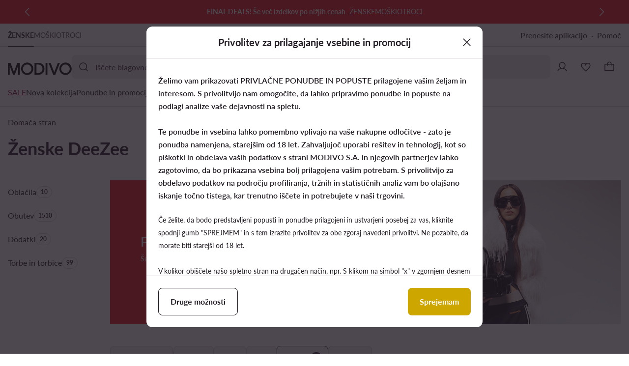

--- FILE ---
content_type: application/javascript; charset=UTF-8
request_url: https://modivo.si/pwa/assets/83.bc3d89b.chunk.js
body_size: 1704
content:
!function(){try{var t="undefined"!=typeof window?window:"undefined"!=typeof global?global:"undefined"!=typeof self?self:{},e=(new t.Error).stack;e&&(t._sentryDebugIds=t._sentryDebugIds||{},t._sentryDebugIds[e]="19d52625-c5f2-4500-a125-46ba1543c951",t._sentryDebugIdIdentifier="sentry-dbid-19d52625-c5f2-4500-a125-46ba1543c951")}catch(t){}}();var _global="undefined"!=typeof window?window:"undefined"!=typeof global?global:"undefined"!=typeof self?self:{};_global.SENTRY_RELEASE={id:"mod-prod-4.31.2"},(window.webpackJsonp=window.webpackJsonp||[]).push([[83],{2500:function(t,e,n){"use strict";n.d(e,"a",function(){return o}),n.d(e,"b",function(){return r});var o="remove_all",r="remove_single"},3419:function(t,e,n){var content=n(4453);content.__esModule&&(content=content.default),"string"==typeof content&&(content=[[t.i,content,""]]),content.locals&&(t.exports=content.locals);(0,n(33).default)("71499912",content,!0,{sourceMap:!1})},4452:function(t,e,n){"use strict";n(3419)},4453:function(t,e,n){var o=n(32)(!1);o.push([t.i,".active-filters[data-v-3a125850]{position:relative}.active-filters .filters-content[data-v-3a125850],.active-filters .footer-wrapper[data-v-3a125850]{padding:16px}.active-filters .active-filters-modal[data-v-3a125850] .scrim{z-index:3}.active-filters .active-filters-modal[data-v-3a125850] .dialog{z-index:5}",""]),t.exports=o},4814:function(t,e,n){"use strict";n.r(e);var o=n(0),r=(n(15),n(2),n(7),n(4),n(9),n(10),n(5),n(27),n(6),n(24),n(21)),l=n(647),c=n(669),meta=n(237),f=n(2500),d=n(305),v=n(681),O=n(416),h=n(1418),w=n(406),_=n(1413),y=n(513),C=n(1427);function A(t,e){var n=Object.keys(t);if(Object.getOwnPropertySymbols){var o=Object.getOwnPropertySymbols(t);e&&(o=o.filter(function(e){return Object.getOwnPropertyDescriptor(t,e).enumerable})),n.push.apply(n,o)}return n}function m(t){for(var e=1;e<arguments.length;e++){var n=null!=arguments[e]?arguments[e]:{};e%2?A(Object(n),!0).forEach(function(e){Object(o.a)(t,e,n[e])}):Object.getOwnPropertyDescriptors?Object.defineProperties(t,Object.getOwnPropertyDescriptors(n)):A(Object(n)).forEach(function(e){Object.defineProperty(t,e,Object.getOwnPropertyDescriptor(n,e))})}return t}var T={name:"ActiveFilters",components:{WithClickOutsideDetection:v.a,ButtonComponent:h.a,ButtonLarge:_.a,DialogBottom:C.a,DialogWrapper:O.a,CatalogDropdownPanel:function(){return{component:n.e(121).then(n.bind(null,4752))}},ActiveFiltersContent:function(){return{component:n.e(84).then(n.bind(null,4714))}}},data:function(){return{isOpen:!1}},computed:m(m({},Object(r.d)(["isMobile"])),{},{selectedFiltersText:function(){return this.$t("Selected filters")},selectedTagsCount:function(){return this.$filterManager.selectedFiltersCount+this.$filterManager.selectedExtraFiltersCount},selectedFiltersLabel:function(){return"".concat(this.$t("Selected filters")," (").concat(this.selectedTagsCount,")")},isDropdownOpen:function(){return this.isOpen&&!this.isMobile},isModalOpen:function(){return this.isOpen&&this.isMobile}}),beforeCreate:function(){this.SLIDE_FROM_BOTTOM=c.a,this.CLEAR_BUTTON_VARIANT=y.a.SECONDARY,this.BUTTON_VARIANT=w.a.PRIMARY_ACCENT},methods:{close:function(){this.isOpen=!1},toggleOpen:function(){this.isOpen=!this.isOpen},clearAllFilters:function(){this.close(),this.$filterManager.clearAllFilters(),this.$filterManager.clearExtraFilters(),this.$analytics.moduleEmit(meta.a,d.b,{eventAction:f.a,filterCodeAndValue:"All"}),Object(l.a)(this)},applySearchConfig:function(){this.close(),Object(l.a)(this)}}},D=(n(4452),n(8)),component=Object(D.a)(T,function(){var t=this,e=t._self._c;return e("WithClickOutsideDetection",{attrs:{handler:t.isDropdownOpen?"close":null}},[e("div",{staticClass:"active-filters"},[e("ButtonComponent",{directives:[{name:"show",rawName:"v-show",value:t.selectedTagsCount,expression:"selectedTagsCount"}],staticClass:"toggle-button",attrs:{variant:t.BUTTON_VARIANT,tabindex:"1"},on:{click:function(e){return t.toggleOpen()}}},[t._v("\n            "+t._s(t.selectedFiltersLabel)+"\n        ")]),t._v(" "),t.isDropdownOpen?e("CatalogDropdownPanel",{staticClass:"active-filters-dropdown",attrs:{"is-open":t.isDropdownOpen},on:{"click-outside":function(e){return t.close()}},scopedSlots:t._u([{key:"footer",fn:function(){return[e("ButtonLarge",{attrs:{variant:t.CLEAR_BUTTON_VARIANT,wide:!0},on:{click:function(e){return t.clearAllFilters()}}},[t._v("\n                    "+t._s(t.$t("Remove all filters"))+"\n                ")])]},proxy:!0}],null,!1,1630939928)},[e("ActiveFiltersContent",{staticClass:"filters-content",on:{"apply-search-config":function(e){return t.applySearchConfig()}}})],1):t._e(),t._v(" "),e("client-only",[t.isMobile?e("DialogWrapper",{attrs:{show:t.isModalOpen}},[e("DialogBottom",{staticClass:"active-filters-modal",attrs:{show:t.isModalOpen,label:t.selectedFiltersText,digit:t.selectedTagsCount},on:{close:function(e){return t.close()},"trailing-icon-click":function(e){return t.close()}},scopedSlots:t._u([{key:"dialog-footer",fn:function(){return[e("div",{staticClass:"footer-wrapper"},[e("ButtonLarge",{staticClass:"clear-button",attrs:{variant:t.CLEAR_BUTTON_VARIANT,wide:!0},on:{click:function(e){return t.clearAllFilters()}}},[t._v("\n                                "+t._s(t.$t("Remove all filters"))+"\n                            ")])],1)]},proxy:!0}],null,!1,1940010323)},[e("ActiveFiltersContent",{staticClass:"filters-content",on:{"apply-search-config":function(e){return t.applySearchConfig()}}})],1)],1):t._e()],1)],1)])},[],!1,null,"3a125850",null);e.default=component.exports}}]);
//# sourceMappingURL=83.bc3d89b.chunk.js.map

--- FILE ---
content_type: application/javascript; charset=UTF-8
request_url: https://modivo.si/pwa/assets/277.6d0a5f8.chunk.js
body_size: 6349
content:
!function(){try{var t="undefined"!=typeof window?window:"undefined"!=typeof global?global:"undefined"!=typeof self?self:{},e=(new t.Error).stack;e&&(t._sentryDebugIds=t._sentryDebugIds||{},t._sentryDebugIds[e]="df14e308-9462-4706-bd71-687877645281",t._sentryDebugIdIdentifier="sentry-dbid-df14e308-9462-4706-bd71-687877645281")}catch(t){}}();var _global="undefined"!=typeof window?window:"undefined"!=typeof global?global:"undefined"!=typeof self?self:{};_global.SENTRY_RELEASE={id:"mod-prod-4.31.2"},(window.webpackJsonp=window.webpackJsonp||[]).push([[277],{1450:function(t,e,n){"use strict";n.d(e,"a",function(){return b});var b=function(a,s){for(var t=a.getElementsByTagName("a")||[],i=s.value,e=0;e<t.length;e+=1){var n=t[e];i&&n&&n.hasAttribute("href")?(n.setAttribute("role","link"),n.setAttribute("data-href",n.getAttribute("href")),n.removeAttribute("href"),n.setAttribute("aria-disabled","true")):!i&&n&&n.hasAttribute("data-href")&&(n.removeAttribute("role"),n.setAttribute("href",n.getAttribute("data-href")),n.removeAttribute("aria-disabled"),n.removeAttribute("data-href"))}}},2165:function(t,e,n){"use strict";n.d(e,"a",function(){return y});var r=n(3),o=n(110),l={render:function(){var t=this,e=t.$createElement,n=t._self._c||e;return n("svg",t._g({attrs:{viewBox:"0 0 40 24",fill:"currentColor",stroke:"none",xmlns:"http://www.w3.org/2000/svg"}},t.$listeners),[n("path",{attrs:{"fill-rule":"evenodd","clip-rule":"evenodd",d:"M12 1C5.92487 1 1 5.92487 1 12C1 18.0751 5.92487 23 12 23H28C34.0751 23 39 18.0751 39 12C39 5.92487 34.0751 1 28 1H12ZM28 21C32.9706 21 37 16.9706 37 12C37 7.02944 32.9706 3 28 3C23.0294 3 19 7.02944 19 12C19 16.9706 23.0294 21 28 21Z"}}),n("path",{attrs:{"fill-rule":"evenodd","clip-rule":"evenodd",d:"M33.1732 8.46967C33.4661 8.76256 33.4661 9.23744 33.1732 9.53033L26.8875 15.816C26.7468 15.9567 26.5561 16.0357 26.3571 16.0357C26.1582 16.0357 25.9675 15.9567 25.8268 15.816L22.9697 12.9589C22.6768 12.666 22.6768 12.1911 22.9697 11.8982C23.2626 11.6053 23.7374 11.6053 24.0303 11.8982L26.3571 14.2251L32.1125 8.46967C32.4054 8.17678 32.8803 8.17678 33.1732 8.46967Z"}})])}},c={render:function(){var t=this,e=t.$createElement,n=t._self._c||e;return n("svg",t._g({attrs:{viewBox:"0 0 40 24",fill:"currentColor",stroke:"none",xmlns:"http://www.w3.org/2000/svg"}},t.$listeners),[n("path",{attrs:{d:"M12 1a11 11 0 0 0 0 22h16a11 11 0 0 0 0-22H12zm0 2a9 9 0 1 1 0 18 9 9 0 0 1 0-18zM8.96 8.25a.75.75 0 0 0-.55 1.22l.06.06L10.94 12l-2.47 2.47a.75.75 0 1 0 1.06 1.06L12 13.06l2.47 2.47.06.05a.75.75 0 0 0 1.05-1.05l-.05-.06L13.06 12l2.47-2.47.05-.06a.75.75 0 0 0-1.05-1.05l-.06.05L12 10.94 9.53 8.47l-.06-.05a.75.75 0 0 0-.5-.17z"}})])}},d=Object(r.c)({__name:"ToggleIcon",props:{selected:{type:Boolean,default:!1},disabled:{type:Boolean,default:!1}},setup:function(t){var e=t,n=Object(r.a)(function(){return{disabled:e.disabled,checked:e.selected}});return{__sfc:!0,props:e,classes:n,Icon:o.a,ToggleUnselected:c,ToggleSelected:l}}}),v=n(20),f=function(){var s=this,t=s._self._c,e=s._self._setupProxy;return t("span",{staticClass:"toggle-icon",class:e.classes},[t(e.Icon,{staticClass:"selected-icon",attrs:{icon:s.selected?e.ToggleSelected:e.ToggleUnselected,width:"40px",height:"24px"}})],1)},m=[],y=Object(v.a)(d,f,m,!1,null,"9c26dadc",null,null).exports},2500:function(t,e,n){"use strict";n.d(e,"a",function(){return r}),n.d(e,"b",function(){return o});var r="remove_all",o="remove_single"},3421:function(t,e,n){var content=n(4457);content.__esModule&&(content=content.default),"string"==typeof content&&(content=[[t.i,content,""]]),content.locals&&(t.exports=content.locals);(0,n(33).default)("5f1134df",content,!0,{sourceMap:!1})},3423:function(t,e,n){var content=n(4461);content.__esModule&&(content=content.default),"string"==typeof content&&(content=[[t.i,content,""]]),content.locals&&(t.exports=content.locals);(0,n(33).default)("5b921c84",content,!0,{sourceMap:!1})},4456:function(t,e,n){"use strict";n(3421)},4457:function(t,e,n){var r=n(32)(!1);r.push([t.i,'.range-picker[data-v-e1f7dcb0]{padding:16px;--tw-bg-opacity:1;background-color:rgba(var(--ds-color-container-primary),var(--tw-bg-opacity,1));--tw-text-opacity:1;color:rgba(var(--ds-color-content-primary),var(--tw-text-opacity,1))}.range-picker .title[data-v-e1f7dcb0]{font-size:1.6rem;font-weight:400;letter-spacing:0;line-height:2.2rem}.range-picker .inputs[data-v-e1f7dcb0]{-moz-column-gap:16px;column-gap:16px;display:flex;margin-top:16px}.range-picker .picker[data-v-e1f7dcb0]{align-items:center;display:flex;height:40px;margin-top:16px;position:relative}.range-picker .picker .picker-thumb[data-v-e1f7dcb0]{align-items:center;border-radius:9999px;cursor:pointer;display:flex;height:40px;justify-content:center;pointer-events:none;position:absolute;top:0;width:40px;z-index:2;--tw-bg-opacity:1;background-color:rgba(var(--ds-color-container-secondary),var(--tw-bg-opacity,1))}.range-picker .picker .picker-thumb[data-v-e1f7dcb0]:before{--tw-content:"";border-radius:9999px;box-sizing:border-box;content:var(--tw-content);height:12px;width:12px;--tw-bg-opacity:1;background-color:rgba(var(--ds-color-content-tertiary),var(--tw-bg-opacity,1))}.range-picker .picker .picker-thumb.active[data-v-e1f7dcb0]{z-index:4}.range-picker .picker .picker-basic-line[data-v-e1f7dcb0]{height:4px;position:absolute;top:18px;width:100%;--tw-bg-opacity:1;background-color:rgba(var(--ds-color-border),var(--tw-bg-opacity,1))}.range-picker .picker .picker-range-line[data-v-e1f7dcb0]{height:4px;position:absolute;top:18px;--tw-bg-opacity:1;background-color:rgba(var(--ds-color-border-active),var(--tw-bg-opacity,1))}.range-picker input[type=range][data-v-e1f7dcb0]{-webkit-appearance:none;-moz-appearance:none;appearance:none;height:40px;left:-8px;opacity:0;pointer-events:none;position:absolute;width:calc(100% + 16px);z-index:4}.range-picker input[type=range][data-v-e1f7dcb0]:focus{outline:2px solid transparent;outline-offset:2px}.range-picker input[type=range][data-v-e1f7dcb0]::-webkit-slider-thumb{-webkit-appearance:none;-moz-appearance:none;appearance:none;cursor:pointer;height:40px;pointer-events:auto;width:40px}.range-picker input[type=range][data-v-e1f7dcb0]::-moz-range-thumb{-moz-appearance:none;-webkit-appearance:none;appearance:none;cursor:pointer;height:40px;pointer-events:auto;width:40px}.input-component[data-v-b26a2552]{display:block;width:100%}.input-component.filled .input-label[data-v-b26a2552],.input-component:not(.type-button).focused .input-label[data-v-b26a2552]{visibility:hidden}.input-component.focused .control[data-v-b26a2552]{--tw-shadow:0 0 0 4px;--tw-shadow-colored:0 0 0 4px var(--tw-shadow-color);box-shadow:var(--tw-ring-offset-shadow,0 0 transparent),var(--tw-ring-shadow,0 0 transparent),var(--tw-shadow);--tw-shadow-color:rgba(var(--ds-color-border),1);--tw-shadow:var(--tw-shadow-colored)}.input-component.with-button .input-label[data-v-b26a2552],.input-component.with-button .input[data-v-b26a2552]{padding-right:0}.input-component.with-suffix:not(.with-button) .suffix[data-v-b26a2552]{margin-right:12px}.input-component .input-label[data-v-b26a2552]{display:-webkit-box;font-size:1.6rem;font-weight:400;left:0;letter-spacing:0;line-height:2.2rem;overflow:hidden;position:absolute;top:0;-webkit-box-orient:vertical;-webkit-line-clamp:1;padding-right:16px;width:calc(100% - 16px);word-break:break-all;--tw-translate-x:16px;--tw-translate-y:13px;transform:translate(var(--tw-translate-x),var(--tw-translate-y)) rotate(var(--tw-rotate)) skew(var(--tw-skew-x)) skewY(var(--tw-skew-y)) scaleX(var(--tw-scale-x)) scaleY(var(--tw-scale-y));--tw-text-opacity:1}.input-component .control[data-v-b26a2552],.input-component .input-label[data-v-b26a2552]{box-sizing:border-box;color:rgba(var(--ds-color-content-primary),var(--tw-text-opacity,1));cursor:text}.input-component .control[data-v-b26a2552]{align-items:center;border-radius:var(--ds-radius-input);border-style:solid;border-width:1px;display:flex;height:48px;position:relative;width:100%;--tw-border-opacity:1;border-color:rgba(var(--ds-color-border),var(--tw-border-opacity,1));--tw-bg-opacity:1;background-color:rgba(var(--ds-color-container-primary),var(--tw-bg-opacity,1));--tw-text-opacity:1}.input-component .input-container[data-v-b26a2552]{box-sizing:border-box;display:flex;flex-grow:1;height:100%;position:relative;width:100%}.input-component .input[data-v-b26a2552]{border-radius:var(--ds-radius-input);border-style:none;box-sizing:border-box;color:inherit;display:block;flex:1 1 0%;font-size:1.6rem;font-weight:400;height:100%;letter-spacing:0;line-height:2.2rem;outline:2px solid transparent;outline-offset:2px;padding:13px 16px;text-align:left;width:0;--tw-bg-opacity:1;background-color:rgba(var(--ds-color-container-primary),var(--tw-bg-opacity,1))}.input-component .input[data-v-b26a2552]::-moz-placeholder{--tw-text-opacity:1;color:rgba(var(--ds-color-content-secondary),var(--tw-text-opacity,1))}.input-component .input[data-v-b26a2552]::placeholder{--tw-text-opacity:1;color:rgba(var(--ds-color-content-secondary),var(--tw-text-opacity,1))}.input-component .input[data-v-b26a2552]:focus-visible{outline:2px solid transparent;outline-offset:2px}.input-component .input[type=number][data-v-b26a2552]{-webkit-appearance:none;-moz-appearance:none;appearance:none}.input-component .input[type=number][data-v-b26a2552]::-webkit-inner-spin-button,.input-component .input[type=number][data-v-b26a2552]::-webkit-outer-spin-button{-webkit-appearance:none;-moz-appearance:none;appearance:none;margin:0}.input-component .button[data-v-b26a2552]{align-items:center;box-sizing:border-box;display:inline-flex;height:0;margin:0 0 0 12px;width:48px;--tw-text-opacity:1;color:rgba(var(--ds-color-content-primary),var(--tw-text-opacity,1))}',""]),t.exports=r},4460:function(t,e,n){"use strict";n(3423)},4461:function(t,e,n){var r=n(32)(!1);r.push([t.i,'.cell-toggle[data-v-8152cb68]{border-width:0;box-sizing:border-box;padding:0;position:relative;width:100%;--tw-bg-opacity:1;background-color:rgba(var(--ds-color-container-primary),var(--tw-bg-opacity,1))}.cell-toggle .toggle-icon.checked[data-v-8152cb68]:not(.disabled){--tw-text-opacity:1;color:rgba(var(--ds-color-content-accent),var(--tw-text-opacity,1))}.cell-toggle .toggle-icon.disabled[data-v-8152cb68]{--tw-text-opacity:1;color:rgba(var(--ds-color-content-disabled),var(--tw-text-opacity,1))}.cell-toggle .toggle-icon.disabled[data-v-8152cb68]:after{--tw-bg-opacity:1;background-color:rgba(var(--ds-color-content-on-accent),var(--tw-bg-opacity,1))}.cell-toggle.hover:not([disabled]):not(.pressed):not(:active) .toggle-icon[data-v-8152cb68]:not(.disabled),.cell-toggle:hover:not([disabled]):not(.pressed):not(:active) .toggle-icon[data-v-8152cb68]:not(.disabled){--tw-scale-x:.99;--tw-scale-y:.99;transform:translate(var(--tw-translate-x),var(--tw-translate-y)) rotate(var(--tw-rotate)) skew(var(--tw-skew-x)) skewY(var(--tw-skew-y)) scaleX(var(--tw-scale-x)) scaleY(var(--tw-scale-y))}.cell-toggle.hover:not([disabled]):not(.pressed):not(:active) .toggle-icon[data-v-8152cb68]:not(.disabled):before,.cell-toggle:hover:not([disabled]):not(.pressed):not(:active) .toggle-icon[data-v-8152cb68]:not(.disabled):before{opacity:.1;--tw-bg-opacity:1;background-color:rgba(var(--ds-color-overlay-accent),var(--tw-bg-opacity,1))}.cell-toggle.hover:not([disabled]):not(.pressed):not(:active) .toggle-icon[data-v-8152cb68]:not(.disabled):after,.cell-toggle:hover:not([disabled]):not(.pressed):not(:active) .toggle-icon[data-v-8152cb68]:not(.disabled):after{opacity:.9}.cell-toggle.pressed:not([disabled]) .toggle-icon[data-v-8152cb68]:not(.disabled),.cell-toggle:active:not([disabled]) .toggle-icon[data-v-8152cb68]:not(.disabled){--tw-scale-x:.99;--tw-scale-y:.99;transform:translate(var(--tw-translate-x),var(--tw-translate-y)) rotate(var(--tw-rotate)) skew(var(--tw-skew-x)) skewY(var(--tw-skew-y)) scaleX(var(--tw-scale-x)) scaleY(var(--tw-scale-y))}.cell-toggle.pressed:not([disabled]) .toggle-icon[data-v-8152cb68]:not(.disabled):before,.cell-toggle:active:not([disabled]) .toggle-icon[data-v-8152cb68]:not(.disabled):before{opacity:.2;--tw-bg-opacity:1;background-color:rgba(var(--ds-color-overlay-accent),var(--tw-bg-opacity,1))}.cell-toggle.pressed:not([disabled]) .toggle-icon[data-v-8152cb68]:not(.disabled):after,.cell-toggle:active:not([disabled]) .toggle-icon[data-v-8152cb68]:not(.disabled):after{opacity:.9}.cell-toggle .control[data-v-8152cb68]{display:flex;height:100%;justify-content:space-between}.cell-toggle .control[data-v-8152cb68]:before{left:0;position:absolute;top:0;--tw-content:"";content:var(--tw-content);height:100%;opacity:0;transition-duration:.1s;transition-property:opacity,transform;transition-timing-function:ease;width:100%}.cell-toggle .label[data-v-8152cb68]{align-items:center;box-sizing:border-box;display:flex;gap:16px;justify-content:space-between;min-height:64px;padding:12px 16px;width:100%;z-index:2}.cell-toggle .text[data-v-8152cb68]{display:flex;flex-direction:column}.cell-toggle .title[data-v-8152cb68]{font-size:1.6rem;font-weight:400;letter-spacing:0;line-height:2.2rem}.cell-toggle .description[data-v-8152cb68]{font-size:1.2rem;font-weight:400;letter-spacing:0;line-height:1.8rem}.cell-toggle:not(.disabled) .title[data-v-8152cb68]{--tw-text-opacity:1;color:rgba(var(--ds-color-content-primary),var(--tw-text-opacity,1))}.cell-toggle:not(.disabled) .description[data-v-8152cb68]{--tw-text-opacity:1;color:rgba(var(--ds-color-content-secondary),var(--tw-text-opacity,1))}.cell-toggle:not(.disabled) .label[data-v-8152cb68]{cursor:pointer}.cell-toggle.disabled .text[data-v-8152cb68]{--tw-text-opacity:1;color:rgba(var(--ds-color-content-disabled),var(--tw-text-opacity,1))}.cell-toggle .divider[data-v-8152cb68]{width:auto}@media (min-width:1024px){.cell-toggle[data-v-8152cb68]{padding-left:0;padding-right:0}.cell-toggle.px-24[data-v-8152cb68]{padding-left:24px;padding-right:24px}.cell-toggle.px-24 .control[data-v-8152cb68]{margin-left:-24px;margin-right:-24px}.cell-toggle.px-24 .label[data-v-8152cb68]{padding-left:24px;padding-right:24px}.cell-toggle.px-16[data-v-8152cb68]{padding-left:16px;padding-right:16px}.cell-toggle.px-16 .control[data-v-8152cb68]{margin-left:-16px;margin-right:-16px}.cell-toggle.px-16 .label[data-v-8152cb68]{padding-left:16px;padding-right:16px}.cell-toggle.px-0[data-v-8152cb68]{padding-left:0;padding-right:0}.cell-toggle.px-0 .control[data-v-8152cb68]{margin-left:0;margin-right:0}.cell-toggle.px-0 .label[data-v-8152cb68]{padding-left:0;padding-right:0}.cell-toggle .label[data-v-8152cb68]{flex-direction:row-reverse;justify-content:flex-end}}.cell-toggle .input[data-v-8152cb68]{opacity:0;pointer-events:none;position:absolute}.cell-toggle .input:not([disabled]) .label[data-v-8152cb68]{cursor:pointer}.cell-toggle .input:not([disabled]):checked .toggle-icon.checked[data-v-8152cb68]:not(.disabled){--tw-text-opacity:1;color:rgba(var(--ds-color-content-accent),var(--tw-text-opacity,1))}.toggle-icon[data-v-9c26dadc]{display:inline-flex;flex-shrink:0;position:relative}.toggle-icon[data-v-9c26dadc]:before{height:calc(100% - 2px);left:1px;opacity:0;top:1px;transition-duration:.1s;transition-property:opacity,transform;transition-timing-function:ease;width:calc(100% - 2px)}.toggle-icon[data-v-9c26dadc]:after,.toggle-icon[data-v-9c26dadc]:before{border-radius:40px;position:absolute;--tw-content:"";content:var(--tw-content);z-index:0}.toggle-icon[data-v-9c26dadc]:after{height:calc(100% - 4px);left:2px;top:2px;width:calc(100% - 4px);--tw-bg-opacity:1;background-color:rgba(var(--ds-color-content-on-accent),var(--tw-bg-opacity,1))}.toggle-icon[data-v-9c26dadc]:not(.disabled){--tw-text-opacity:1;color:rgba(var(--ds-color-content-tertiary),var(--tw-text-opacity,1))}.toggle-icon .selected-icon[data-v-9c26dadc]{z-index:2}.divider[data-v-6b3a3287]{border-style:solid;border-width:0;display:block;flex-shrink:0;margin:0;width:100%}.divider.s[data-v-6b3a3287]{height:1px}.divider.m[data-v-6b3a3287],.divider.s[data-v-6b3a3287]{--tw-bg-opacity:1;background-color:rgba(var(--ds-color-border),var(--tw-bg-opacity,1))}.divider.m[data-v-6b3a3287]{height:8px}.with-click[data-v-37c5a5b2]{cursor:pointer}',""]),t.exports=r},4726:function(t,e,n){"use strict";n(37),n(7),n(4),n(9),n(10),n(5),n(2),n(6);var r=n(25),o=n(14),l=n(0),c=(n(15),n(139),n(66),n(628),n(3)),d=n(44),v=n(39),f=function(t){return t.TEXT="text",t.PASSWORD="password",t.NUMBER="number",t.EMAIL="email",t.TEL="tel",t.BUTTON="button",t}(f||{}),m=["input","focus","blur"];function y(t,e){var n=Object.keys(t);if(Object.getOwnPropertySymbols){var r=Object.getOwnPropertySymbols(t);e&&(r=r.filter(function(e){return Object.getOwnPropertyDescriptor(t,e).enumerable})),n.push.apply(n,r)}return n}function x(t){for(var e=1;e<arguments.length;e++){var n=null!=arguments[e]?arguments[e]:{};e%2?y(Object(n),!0).forEach(function(e){Object(l.a)(t,e,n[e])}):Object.getOwnPropertyDescriptors?Object.defineProperties(t,Object.getOwnPropertyDescriptors(n)):y(Object(n)).forEach(function(e){Object.defineProperty(t,e,Object.getOwnPropertyDescriptor(n,e))})}return t}var h=Object(c.c)(x(x({},{inheritAttrs:!1,model:{prop:"value",event:"input"}}),{},{__name:"InputComponent",props:{id:{type:String,required:!0},name:{type:String,required:!0},value:{type:[String,Number],required:!0},type:{type:String,validator:function(t){return Object(v.a)(f,!0)(t)},default:f.TEXT},label:{type:String,required:!0},placeholder:{type:String,default:null}},emits:["blur","focus","input"],setup:function(t,e){var n=e.expose,u=e.emit,r=t,o=Object(c.p)(),l=Object(c.x)(),v=Object(c.p)(!1),y=Object(c.a)(function(){var t;return null!==(t=r.placeholder)&&void 0!==t?t:r.label}),x=Object(c.a)(function(){return!!r.value}),h=Object(c.a)(function(){return{filled:x.value,focused:v.value,"type-button":r.type===f.BUTTON}}),b=Object(c.a)(function(){var t=Object(c.w)();t.input,t.focus,t.blur;return Object(d.a)(t,m)}),p=function(){o.value.focus()},a=function(){o.value.blur()};return n({focus:p,blur:a}),{__sfc:!0,inputRef:o,emit:u,slots:l,focused:v,props:r,placeholderLabel:y,filled:x,classes:h,listeners:b,onInput:function(t){u("input",t.target.value)},onFocus:function(t){v.value=!0,u("focus",t)},onBlur:function(t){v.value=!1,u("blur",t)},focus:p,blur:a}}})),w=n(20),k=function(){var t,a,e,n,r=this,s=r._self._c,o=r._self._setupProxy;return s("div",{staticClass:"input-component",class:[o.classes,{"with-button":null==(a=(t=o.slots).button)?void 0:a.call(t)}]},[s("div",{staticClass:"control"},[s("div",{staticClass:"input-container"},[s("input",r._g(r._b({ref:"inputRef",staticClass:"input",attrs:{id:r.id,name:r.name,placeholder:o.placeholderLabel,type:r.type},domProps:{value:r.value},on:{focus:function(t){return o.onFocus(t)},blur:function(t){return o.onBlur(t)},input:function(t){return o.onInput(t)}}},"input",r.$attrs,!1),o.listeners)),s("label",{staticClass:"input-label",attrs:{for:r.id}},[r._v(" "+r._s(r.label)+" ")])]),null!=(n=(e=o.slots).button)&&n.call(e)?s("div",{staticClass:"button"},[r._t("button")],2):r._e(),r._t("additional")],2)])},O=[],j=Object(w.a)(h,k,O,!1,null,"b26a2552",null,null).exports,_=n(1883),C=function(a,t,e){return Math.min(Math.max(a,t),e)};function R(t,e){var n=Object.keys(t);if(Object.getOwnPropertySymbols){var r=Object.getOwnPropertySymbols(t);e&&(r=r.filter(function(e){return Object.getOwnPropertyDescriptor(t,e).enumerable})),n.push.apply(n,r)}return n}function P(t){for(var e=1;e<arguments.length;e++){var n=null!=arguments[e]?arguments[e]:{};e%2?R(Object(n),!0).forEach(function(e){Object(l.a)(t,e,n[e])}):Object.getOwnPropertyDescriptors?Object.defineProperties(t,Object.getOwnPropertyDescriptors(n)):R(Object(n)).forEach(function(e){Object.defineProperty(t,e,Object.getOwnPropertyDescriptor(n,e))})}return t}var S=Object(c.c)(P(P({},{inheritAttrs:!1,model:{prop:"range",event:"change"}}),{},{__name:"RangePicker",props:{title:{type:String,required:!0},id:{type:String,required:!0},name:{type:String,required:!0},range:{type:Array,validator:function(t){return 2===t.length},required:!0},minimalRange:{type:Number,required:!0},maximalRange:{type:Number,required:!0},inputsSuffix:{type:String,default:""}},emits:["change"],setup:function(t,e){var n=e.emit,l=t,d=_.a[10],v=parseInt(d,10)||0,f=Object(c.p)(l.minimalRange),u=Object(c.p)(l.maximalRange),i=Object(c.p)(!1),m=Object(c.p)(!1),g=Object(c.a)({get:function(){return f.value},set:function(a){m.value=!0;var t="string"==typeof a?parseInt(a,10):a;if(t>=u.value)return f.value=u.value,void(i.value=!i.value);f.value=C(t,l.minimalRange,l.maximalRange)}}),y=Object(c.a)({get:function(){return u.value},set:function(a){m.value=!1;var t="string"==typeof a?parseInt(a,10):a;if(t<=f.value)return u.value=f.value,void(i.value=!i.value);u.value=C(t,l.minimalRange,l.maximalRange)}}),b=Object(c.a)(function(){return i.value?y:g}),x=Object(c.a)(function(){return i.value?g:y}),h=Object(c.a)(function(){return"".concat(f.value," ").concat(l.inputsSuffix)}),w=Object(c.a)(function(){return"".concat(u.value," ").concat(l.inputsSuffix)}),s=Object(c.p)(),k=Object(c.p)(),O=Object(c.p)(),R=Object(c.p)();Object(c.y)(function(){return l.range},function(a){var t=Object(r.a)(a).sort(function(t,e){return t-e}),e=Object(o.a)(t,2),n=e[0],c=e[1];f.value=C(n,l.minimalRange,l.maximalRange),u.value=C(c,l.minimalRange,l.maximalRange)},{immediate:!0});var p=function(a,t){return Math.abs(t-a)/(l.maximalRange-l.minimalRange)*100*(s.value.offsetWidth-v)/s.value.offsetWidth},S=Object(c.a)(function(){return s.value?P(P({},I.value),z.value):{}}),I=Object(c.a)(function(){return s.value?{left:"".concat(p(l.minimalRange,f.value),"%")}:{}}),z=Object(c.a)(function(){return s.value?{right:"".concat(p(l.maximalRange,u.value),"%")}:{}});return{__sfc:!0,rangePickerDotSize:d,dotSize:v,props:l,emit:n,min:f,max:u,switchModels:i,isLeftThumbActive:m,minModel:g,maxModel:y,firstModel:b,secondModel:x,minimalLabel:h,maximalLabel:w,picker:s,rangeLine:k,minInput:O,maxInput:R,setMin:function(a){var t=parseInt(a,10);Number.isNaN(t)||(t>u.value?f.value=u.value:f.value=C(t,l.minimalRange,l.maximalRange),n("change",[f.value,u.value]))},setMax:function(a){var t=parseInt(a,10);Number.isNaN(t)||(t<f.value?u.value=f.value:u.value=C(t,l.minimalRange,l.maximalRange),n("change",[f.value,u.value]))},onEnter:function(){var a,t;null==(a=O.value)||a.blur(),null==(t=R.value)||t.blur()},emitChangedRange:function(){n("change",[f.value,u.value])},getOffsetPercent:p,pickerRangeLineStyles:S,thumbLeftStyles:I,thumbRightStyles:z,InputComponent:j}}})),I=function(){var t=this,a=t._self._c,e=t._self._setupProxy;return a("div",{staticClass:"range-picker"},[a("span",{staticClass:"title"},[t._v(t._s(t.title))]),a("div",{staticClass:"inputs"},[a(e.InputComponent,{ref:"minInput",attrs:{id:"".concat(t.id,"-min-input"),name:"".concat(t.name,"-min-input"),value:e.minimalLabel,label:e.minimalLabel,type:"text"},on:{change:function(t){return e.setMin(t.target.value)},keyup:function(n){return!n.type.indexOf("key")&&t._k(n.keyCode,"enter",13,n.key,"Enter")?null:e.onEnter()}}}),a(e.InputComponent,{ref:"maxInput",attrs:{id:"".concat(t.id,"-max-input"),name:"".concat(t.name,"-max-input"),value:e.maximalLabel,label:e.maximalLabel,type:"text"},on:{change:function(t){return e.setMax(t.target.value)},keyup:function(n){return!n.type.indexOf("key")&&t._k(n.keyCode,"enter",13,n.key,"Enter")?null:e.onEnter()}}})],1),a("div",{ref:"picker",staticClass:"picker",on:{mouseup:function(t){return e.emitChangedRange()},touchend:function(t){return e.emitChangedRange()}}},[a("input",{directives:[{name:"model",rawName:"v-model",value:e.firstModel.value,expression:"firstModel.value"}],attrs:{min:t.minimalRange,max:t.maximalRange,step:1,type:"range"},domProps:{value:e.firstModel.value},on:{__r:function(n){return t.$set(e.firstModel,"value",n.target.value)}}}),a("input",{directives:[{name:"model",rawName:"v-model",value:e.secondModel.value,expression:"secondModel.value"}],attrs:{min:t.minimalRange,max:t.maximalRange,step:1,type:"range"},domProps:{value:e.secondModel.value},on:{__r:function(n){return t.$set(e.secondModel,"value",n.target.value)}}}),a("div",{staticClass:"picker-basic-line"}),a("div",{ref:"thumbLeft",staticClass:"picker-thumb",class:{active:e.isLeftThumbActive},style:e.thumbLeftStyles}),a("div",{ref:"thumbRight",staticClass:"picker-thumb",class:{active:!e.isLeftThumbActive},style:e.thumbRightStyles}),a("div",{ref:"rangeLine",staticClass:"picker-range-line",style:e.pickerRangeLineStyles})])])},z=[],M=Object(w.a)(S,I,z,!1,null,"e1f7dcb0",null,null).exports,L=(n(4456),n(8)),component=Object(L.a)(M,undefined,undefined,!1,null,null,null);e.a=component.exports},4823:function(t,e,n){"use strict";n(7),n(97),n(4),n(9),n(10),n(5),n(2),n(6);var r=n(0),o=n(3),l=n(39),c=n(1450),d=n(2165),v=n(165),f=n(239),m=function(p){return p.PX_24="px-24",p.PX_16="px-16",p.PX_0="px-0",p}(m||{});function y(t,e){var n=Object.keys(t);if(Object.getOwnPropertySymbols){var r=Object.getOwnPropertySymbols(t);e&&(r=r.filter(function(e){return Object.getOwnPropertyDescriptor(t,e).enumerable})),n.push.apply(n,r)}return n}function x(t){for(var e=1;e<arguments.length;e++){var n=null!=arguments[e]?arguments[e]:{};e%2?y(Object(n),!0).forEach(function(e){Object(r.a)(t,e,n[e])}):Object.getOwnPropertyDescriptors?Object.defineProperties(t,Object.getOwnPropertyDescriptors(n)):y(Object(n)).forEach(function(e){Object.defineProperty(t,e,Object.getOwnPropertyDescriptor(n,e))})}return t}var h=Object(o.c)(x(x({},{inheritAttrs:!1,model:{prop:"inputValue",event:"inputChange"}}),{},{__name:"CellToggle",props:{title:{type:String,required:!0},description:{type:String,default:null},inputValue:{type:Boolean,default:!1},checked:{type:Boolean,default:!1},disabled:{type:Boolean,default:!1},divider:{type:Boolean,default:!1},horizontalPadding:{type:String,validator:function(t){return Object(l.a)(m,!0)(t)},default:m.PX_0}},emits:["inputChange"],setup:function(t,e){var n=e.emit,l=t,a=Object(o.a)(function(){return l.checked||l.inputValue}),m=Object(o.a)(function(){return Object(r.a)(Object(r.a)({},l.horizontalPadding,l.horizontalPadding),"disabled",l.disabled)});return{__sfc:!0,emit:n,props:l,isChecked:a,classes:m,onInput:function(t){n("inputChange",t.target.checked)},vDisableLinks:c.a,ToggleIcon:d.a,Divider:f.a,DIVIDER_VARIANTS:v.b,DIVIDER_TAGS:v.a}}})),w=n(20),k=function(){var s=this,t=s._self._c,e=s._self._setupProxy;return t("div",{staticClass:"cell-toggle",class:e.classes},[t("div",{staticClass:"control"},[t("input",s._g(s._b({staticClass:"input",attrs:{id:s.title,name:s.title,disabled:s.disabled,role:"switch",type:"checkbox"},domProps:{checked:e.isChecked},on:{input:function(i){return e.onInput(i)}}},"input",s.$attrs,!1),s.$listeners)),t("label",{staticClass:"label",attrs:{for:s.title}},[t("span",{directives:[{name:"disable-links",rawName:"v-disable-links",value:s.disabled,expression:"disabled"}],staticClass:"text"},[t("span",{staticClass:"title"},[s._v(" "+s._s(s.title)+" ")]),s.description?t("span",{staticClass:"description"},[s._v(" "+s._s(s.description)+" ")]):s._e()]),t(e.ToggleIcon,{attrs:{selected:e.isChecked,disabled:s.disabled}})],1)]),s.divider?t(e.Divider,{attrs:{variant:e.DIVIDER_VARIANTS.S,tag:e.DIVIDER_TAGS.SPAN}}):s._e()],1)},O=[],j=Object(w.a)(h,k,O,!1,null,"8152cb68",null,null).exports,_=(n(4460),n(8)),component=Object(_.a)(j,undefined,undefined,!1,null,null,null);e.a=component.exports}}]);
//# sourceMappingURL=277.6d0a5f8.chunk.js.map

--- FILE ---
content_type: application/javascript; charset=UTF-8
request_url: https://modivo.si/pwa/assets/68.c1905fd.chunk.js
body_size: 11229
content:
!function(){try{var t="undefined"!=typeof window?window:"undefined"!=typeof global?global:"undefined"!=typeof self?self:{},e=(new t.Error).stack;e&&(t._sentryDebugIds=t._sentryDebugIds||{},t._sentryDebugIds[e]="0193e438-268a-4555-9c27-9afaacd8d29d",t._sentryDebugIdIdentifier="sentry-dbid-0193e438-268a-4555-9c27-9afaacd8d29d")}catch(t){}}();var _global="undefined"!=typeof window?window:"undefined"!=typeof global?global:"undefined"!=typeof self?self:{};_global.SENTRY_RELEASE={id:"mod-prod-4.31.2"},(window.webpackJsonp=window.webpackJsonp||[]).push([[68],{1866:function(t,e,o){(function(e){var o="Expected a function",r=/^\s+|\s+$/g,n=/^[-+]0x[0-9a-f]+$/i,c=/^0b[01]+$/i,l=/^0o[0-7]+$/i,d=parseInt,v="object"==typeof e&&e&&e.Object===Object&&e,y="object"==typeof self&&self&&self.Object===Object&&self,f=v||y||Function("return this")(),w=Object.prototype.toString,m=Math.max,x=Math.min,h=function(){return f.Date.now()};function k(t,e,r){var n,c,l,d,v,y,f=0,w=!1,k=!1,_=!0;if("function"!=typeof t)throw new TypeError(o);function C(time){var e=n,o=c;return n=c=void 0,f=time,d=t.apply(o,e)}function P(time){var t=time-y;return void 0===y||t>=e||t<0||k&&time-f>=l}function S(){var time=h();if(P(time))return D(time);v=setTimeout(S,function(time){var t=e-(time-y);return k?x(t,l-(time-f)):t}(time))}function D(time){return v=void 0,_&&n?C(time):(n=c=void 0,d)}function A(){var time=h(),t=P(time);if(n=arguments,c=this,y=time,t){if(void 0===v)return function(time){return f=time,v=setTimeout(S,e),w?C(time):d}(y);if(k)return v=setTimeout(S,e),C(y)}return void 0===v&&(v=setTimeout(S,e)),d}return e=j(e)||0,O(r)&&(w=!!r.leading,l=(k="maxWait"in r)?m(j(r.maxWait)||0,e):l,_="trailing"in r?!!r.trailing:_),A.cancel=function(){void 0!==v&&clearTimeout(v),f=0,n=y=c=v=void 0},A.flush=function(){return void 0===v?d:D(h())},A}function O(t){var e=typeof t;return!!t&&("object"==e||"function"==e)}function j(t){if("number"==typeof t)return t;if(function(t){return"symbol"==typeof t||function(t){return!!t&&"object"==typeof t}(t)&&"[object Symbol]"==w.call(t)}(t))return NaN;if(O(t)){var e="function"==typeof t.valueOf?t.valueOf():t;t=O(e)?e+"":e}if("string"!=typeof t)return 0===t?t:+t;t=t.replace(r,"");var o=c.test(t);return o||l.test(t)?d(t.slice(2),o?2:8):n.test(t)?NaN:+t}t.exports=function(t,e,r){var n=!0,c=!0;if("function"!=typeof t)throw new TypeError(o);return O(r)&&(n="leading"in r?!!r.leading:n,c="trailing"in r?!!r.trailing:c),k(t,e,{leading:n,maxWait:e,trailing:c})}}).call(this,o(150))},1914:function(t,e,o){var content=o(2097);content.__esModule&&(content=content.default),"string"==typeof content&&(content=[[t.i,content,""]]),content.locals&&(t.exports=content.locals);(0,o(33).default)("1cbabc5f",content,!0,{sourceMap:!1})},2004:function(t,e,o){"use strict";o.d(e,"a",function(){return a});var a=function(t){return t.BASIC="basic",t.SEARCH="search",t.SLOT="slot",t}(a||{})},2029:function(t,e,o){"use strict";o.d(e,"a",function(){return c});var r=o(661),n=o(20),c=Object(n.a)(r.a,null,null,!1,null,"821f2666",null,null).exports},2034:function(t,e,o){var content=o(2235);content.__esModule&&(content=content.default),"string"==typeof content&&(content=[[t.i,content,""]]),content.locals&&(t.exports=content.locals);(0,o(33).default)("041afd81",content,!0,{sourceMap:!1})},2096:function(t,e,o){"use strict";o(1914)},2097:function(t,e,o){var r=o(32)(!1);r.push([t.i,'.pagination-pages[data-v-a8155042]{align-items:center;display:flex;flex-direction:column;padding-left:16px;padding-right:16px;width:100%}.pagination-pages .buttons-large[data-v-a8155042]{display:flex;flex-wrap:nowrap;gap:16px;justify-content:center;margin-bottom:16px;width:100%}.pagination-pages .next-button[data-v-a8155042]:not(.single-button),.pagination-pages .prev-button[data-v-a8155042]:not(.single-button){width:50%}.pagination-pages .single-button[data-v-a8155042]{width:100%}.pagination-pages .buttons-pages[data-v-a8155042]{display:flex;flex-wrap:nowrap;gap:.25rem;justify-content:center;width:100%}.pagination-pages .button-pages.current[data-v-a8155042],.pagination-pages .button-pages.static[data-v-a8155042]{pointer-events:none}@media (min-width:1024px){.pagination-pages[data-v-a8155042]{padding-left:0;padding-right:0;width:400px}}.button-pages[data-v-3a23b960]{align-items:center;background-color:transparent;border-radius:var(--ds-radius-control-medium);border-style:none;box-sizing:border-box;display:inline-flex;font-size:1.4rem;font-weight:700;height:40px;justify-content:center;letter-spacing:0;line-height:2rem;min-width:40px;padding:12px 8px;position:relative;--tw-text-opacity:1;color:rgba(var(--ds-color-content-primary),var(--tw-text-opacity,1));cursor:pointer;text-align:center;text-decoration-line:none;-webkit-user-select:none;-moz-user-select:none;user-select:none}.button-pages[data-v-3a23b960]:before{left:0;position:absolute;top:0;--tw-content:"";border-radius:inherit;border-width:0;content:var(--tw-content);height:100%;opacity:0;transition-duration:.1s;transition-property:opacity,transform;transition-timing-function:ease;width:100%;--tw-text-opacity:1;color:rgba(var(--ds-color-content-primary),var(--tw-text-opacity,1))}.button-pages.hover[data-v-3a23b960]:not([disabled]):not([aria-disabled=true]):not(.pressed):not(:active):before,.button-pages[data-v-3a23b960]:hover:not([disabled]):not([aria-disabled=true]):not(.pressed):not(:active):before{--tw-bg-opacity:1;background-color:rgba(var(--ds-color-overlay-reverse),var(--tw-bg-opacity,1));opacity:.1}.button-pages.pressed[data-v-3a23b960],.button-pages[data-v-3a23b960]:active{--tw-scale-x:.99;--tw-scale-y:.99;transform:translate(var(--tw-translate-x),var(--tw-translate-y)) rotate(var(--tw-rotate)) skew(var(--tw-skew-x)) skewY(var(--tw-skew-y)) scaleX(var(--tw-scale-x)) scaleY(var(--tw-scale-y))}.button-pages.pressed[data-v-3a23b960]:before,.button-pages[data-v-3a23b960]:active:before{--tw-bg-opacity:1;background-color:rgba(var(--ds-color-overlay-reverse),var(--tw-bg-opacity,1));opacity:.2}.button-pages.current[data-v-3a23b960]{background-color:var(--ds-color-interactive-neutral-transparent);border-radius:var(--ds-radius-control-medium);border-width:0}.button-pages.range-separator[data-v-3a23b960]{cursor:default;min-width:18px;pointer-events:none}.button-pages.hide-on-mobile[data-v-3a23b960]{display:none}.button-pages[aria-disabled=true][data-v-3a23b960],.button-pages[disabled][data-v-3a23b960]{cursor:default;pointer-events:none}@media (min-width:1024px){.button-pages.hide-on-mobile[data-v-3a23b960]{display:flex}.button-pages.hide-on-desktop[data-v-3a23b960]{display:none}}.button-large[data-v-821f2666]{align-items:center;border-radius:var(--ds-radius-control-medium);border-width:0;box-sizing:border-box;cursor:pointer;display:inline-flex;font-size:1.6rem;font-weight:700;height:56px;justify-content:center;letter-spacing:0;line-height:2.2rem;padding-left:24px;padding-right:24px;position:relative;text-align:center;text-decoration-line:none;-webkit-user-select:none;-moz-user-select:none;user-select:none;width:100%}.button-large[data-v-821f2666]:before{left:0;position:absolute;top:0;--tw-content:"";border-radius:inherit;border-width:0;content:var(--tw-content);height:100%;opacity:0;transition-duration:.1s;transition-property:opacity,transform;transition-timing-function:cubic-bezier(.4,0,.2,1);transition-timing-function:ease;width:100%}.button-large.hover[data-v-821f2666]:not([disabled]):not([aria-disabled=true]):not(.pressed):not(:active):before,.button-large[data-v-821f2666]:hover:not([disabled]):not([aria-disabled=true]):not(.pressed):not(:active):before{opacity:.1}.button-large.pressed[data-v-821f2666],.button-large[data-v-821f2666]:active{--tw-scale-x:.99;--tw-scale-y:.99;transform:translate(var(--tw-translate-x),var(--tw-translate-y)) rotate(var(--tw-rotate)) skew(var(--tw-skew-x)) skewY(var(--tw-skew-y)) scaleX(var(--tw-scale-x)) scaleY(var(--tw-scale-y))}.button-large.pressed[data-v-821f2666]:before,.button-large[data-v-821f2666]:active:before{opacity:.2}.button-large[aria-disabled=true][data-v-821f2666],.button-large[disabled][data-v-821f2666]{cursor:default;pointer-events:none}@media (min-width:1024px){.button-large[data-v-821f2666]{width:auto}.button-large.wide[data-v-821f2666]{width:100%}.button-large[data-v-821f2666]:not(.wide){padding-left:24px;padding-right:24px}}.button-large[data-v-821f2666] .icon{margin-right:12px}.button-large.primary-accent[data-v-821f2666]{--tw-bg-opacity:1;background-color:rgba(var(--ds-color-interactive-accent),var(--tw-bg-opacity,1));--tw-text-opacity:1;color:rgba(var(--ds-color-content-on-accent),var(--tw-text-opacity,1))}.button-large.primary-accent[aria-disabled=true][data-v-821f2666]:not(.loading),.button-large.primary-accent[disabled][data-v-821f2666]:not(.loading){--tw-bg-opacity:1;background-color:rgba(var(--ds-color-interactive-disabled),var(--tw-bg-opacity,1));--tw-text-opacity:1;color:rgba(var(--ds-color-content-disabled),var(--tw-text-opacity,1))}.button-large.primary-accent[data-v-821f2666]:before{--tw-bg-opacity:1;background-color:rgba(var(--ds-color-overlay-reverse),var(--tw-bg-opacity,1))}.button-large.primary[data-v-821f2666]{--tw-bg-opacity:1;background-color:rgba(var(--ds-color-interactive-neutral),var(--tw-bg-opacity,1));--tw-text-opacity:1;color:rgba(var(--ds-color-content-reverse),var(--tw-text-opacity,1))}.button-large.primary[aria-disabled=true][data-v-821f2666]:not(.loading),.button-large.primary[disabled][data-v-821f2666]:not(.loading){--tw-bg-opacity:1;background-color:rgba(var(--ds-color-interactive-disabled),var(--tw-bg-opacity,1));--tw-text-opacity:1;color:rgba(var(--ds-color-content-disabled),var(--tw-text-opacity,1))}.button-large.primary[data-v-821f2666]:before{--tw-bg-opacity:1;background-color:rgba(var(--ds-color-overlay-neutral),var(--tw-bg-opacity,1))}.button-large.primary-alternative[data-v-821f2666]{--tw-bg-opacity:1;background-color:rgba(var(--ds-color-interactive-reverse),var(--tw-bg-opacity,1));--tw-text-opacity:1;color:rgba(var(--ds-color-content-primary),var(--tw-text-opacity,1))}.button-large.primary-alternative[aria-disabled=true][data-v-821f2666]:not(.loading),.button-large.primary-alternative[disabled][data-v-821f2666]:not(.loading){--tw-bg-opacity:1;background-color:rgba(var(--ds-color-interactive-disabled),var(--tw-bg-opacity,1));--tw-text-opacity:1;color:rgba(var(--ds-color-content-disabled),var(--tw-text-opacity,1))}.button-large.primary-alternative[data-v-821f2666]:before{--tw-bg-opacity:1;background-color:rgba(var(--ds-color-overlay-reverse),var(--tw-bg-opacity,1))}.button-large.primary-alternative.hover[data-v-821f2666]:not([disabled]):not([aria-disabled=true]):not(.pressed):not(:active):before,.button-large.primary-alternative[data-v-821f2666]:hover:not([disabled]):not([aria-disabled=true]):not(.pressed):not(:active):before{opacity:.05}.button-large.primary-alternative.pressed[data-v-821f2666]:before,.button-large.primary-alternative[data-v-821f2666]:active:before{opacity:.1}.button-large.secondary[data-v-821f2666]{background-color:var(--ds-color-container-transparent);border-style:solid;border-width:1px;--tw-border-opacity:1;border-color:rgba(var(--ds-color-border-interactive-neutral),var(--tw-border-opacity,1));--tw-text-opacity:1;color:rgba(var(--ds-color-content-primary),var(--tw-text-opacity,1))}.button-large.secondary[aria-disabled=true][data-v-821f2666]:not(.loading),.button-large.secondary[disabled][data-v-821f2666]:not(.loading){--tw-border-opacity:1;border-color:rgba(var(--ds-color-border-disabled),var(--tw-border-opacity,1));--tw-text-opacity:1;color:rgba(var(--ds-color-content-disabled),var(--tw-text-opacity,1))}.button-large.secondary[data-v-821f2666]:before{--tw-bg-opacity:1;background-color:rgba(var(--ds-color-overlay-reverse),var(--tw-bg-opacity,1))}.button-large.secondary.hover[data-v-821f2666]:not([disabled]):not([aria-disabled=true]):not(.pressed):not(:active):before,.button-large.secondary[data-v-821f2666]:hover:not([disabled]):not([aria-disabled=true]):not(.pressed):not(:active):before{opacity:.05}.button-large.secondary.pressed[data-v-821f2666]:before,.button-large.secondary[data-v-821f2666]:active:before{opacity:.1}.button-large.secondary-alternative[data-v-821f2666]{background-color:var(--ds-color-container-transparent);border-style:solid;border-width:1px;--tw-border-opacity:1;border-color:rgba(var(--ds-color-border-interactive-reverse),var(--tw-border-opacity,1));--tw-text-opacity:1;color:rgba(var(--ds-color-content-reverse),var(--tw-text-opacity,1))}.button-large.secondary-alternative[aria-disabled=true][data-v-821f2666]:not(.loading),.button-large.secondary-alternative[disabled][data-v-821f2666]:not(.loading){--tw-border-opacity:1;border-color:rgba(var(--ds-color-border-disabled),var(--tw-border-opacity,1));--tw-text-opacity:1;color:rgba(var(--ds-color-content-disabled),var(--tw-text-opacity,1))}.button-large.secondary-alternative[data-v-821f2666]:before{--tw-bg-opacity:1;background-color:rgba(var(--ds-color-overlay-neutral),var(--tw-bg-opacity,1))}.loader[data-v-a5267ddd]{position:absolute}.icon[data-v-a5267ddd]{display:inline-flex}.label[data-v-a5267ddd]{display:inline-flex;display:-webkit-box;max-height:40px;overflow:hidden;-webkit-box-orient:vertical;-webkit-line-clamp:2}.loading .icon[data-v-a5267ddd],.loading .label[data-v-a5267ddd]{visibility:hidden}.loader[data-v-70022993]{display:block;height:24px;width:24px}.with-click[data-v-37c5a5b2]{cursor:pointer}',""]),t.exports=r},2234:function(t,e,o){"use strict";o(2034)},2235:function(t,e,o){var r=o(32)(!1);r.push([t.i,'.pill[data-v-2ed76107]{align-items:center;border-radius:var(--ds-radius-control-pill);border-style:solid;border-width:1px;box-sizing:border-box;cursor:pointer;display:inline-flex;font-size:1.4rem;font-weight:400;height:40px;letter-spacing:0;line-height:2rem;overflow:hidden;padding-left:16px;padding-right:16px;position:relative;text-decoration-line:none;--tw-bg-opacity:1;background-color:rgba(var(--ds-color-container-primary),var(--tw-bg-opacity,1));--tw-border-opacity:1;border-color:rgba(var(--ds-color-border),var(--tw-border-opacity,1))}.pill[data-v-2ed76107]:before{left:0;position:absolute;top:0;--tw-content:"";content:var(--tw-content);height:100%;opacity:0;transition-duration:.1s;transition-property:opacity,transform;transition-timing-function:ease;width:100%;--tw-bg-opacity:1;background-color:rgba(var(--ds-color-overlay-reverse),var(--tw-bg-opacity,1))}.pill[disabled][data-v-2ed76107]{cursor:default;pointer-events:none;--tw-border-opacity:1;border-color:rgba(var(--ds-color-border-disabled),var(--tw-border-opacity,1))}.pill[disabled] .icon[data-v-2ed76107],.pill[disabled] .label[data-v-2ed76107]{--tw-text-opacity:1;color:rgba(var(--ds-color-content-disabled),var(--tw-text-opacity,1))}.pill.selected[data-v-2ed76107]:not([disabled]){--tw-border-opacity:1;border-color:rgba(var(--ds-color-border-active),var(--tw-border-opacity,1))}.pill.with-icon[data-v-2ed76107]{padding-left:12px}.pill.hover[data-v-2ed76107]:not([disabled]):not(.pressed):not(:active):before,.pill[data-v-2ed76107]:hover:not([disabled]):not(.pressed):not(:active):before{opacity:.1}.pill.pressed[data-v-2ed76107]:before,.pill[data-v-2ed76107]:active:before{opacity:.2}.pill .label[data-v-2ed76107]{display:-webkit-box;overflow:hidden;-webkit-box-orient:vertical;-webkit-line-clamp:1}.pill .icon[data-v-2ed76107],.pill .label[data-v-2ed76107]{--tw-text-opacity:1;color:rgba(var(--ds-color-content-primary),var(--tw-text-opacity,1))}.pill .icon[data-v-2ed76107]{display:inline-flex;flex-shrink:0;height:16px;margin-right:8px;width:16px}',""]),t.exports=r},2242:function(t,e,o){var content=o(2614);content.__esModule&&(content=content.default),"string"==typeof content&&(content=[[t.i,content,""]]),content.locals&&(t.exports=content.locals);(0,o(33).default)("cb687baa",content,!0,{sourceMap:!1})},2502:function(t,e,o){"use strict";o.d(e,"a",function(){return Z});var r=o(3),n=o(668),c=o(239),l=o(629),d=(o(7),o(97),o(4),o(9),o(10),o(5),o(2),o(6),o(0)),v=(o(42),o(39)),y=function(t){return t.S="s",t.S_ALTERNATIVE="s-alternative",t.M="m",t.M_ALTERNATIVE="m-alternative",t}(y||{}),f=o(696),w=function(t){return t.BASIC="basic",t.BASIC_ALTERNATIVE="basic-alternative",t.ACTION="action",t.ACTION_ALTERNATIVE="action-alternative",t}(w||{}),m=function(t){return t.PX_24="px-24",t.PX_16="px-16",t.PX_0="px-0",t}(m||{}),x=function(t){return t.LI="li",t.DIV="div",t}(x||{});function h(t,e){var o=Object.keys(t);if(Object.getOwnPropertySymbols){var r=Object.getOwnPropertySymbols(t);e&&(r=r.filter(function(e){return Object.getOwnPropertyDescriptor(t,e).enumerable})),o.push.apply(o,r)}return o}function k(t){for(var e=1;e<arguments.length;e++){var o=null!=arguments[e]?arguments[e]:{};e%2?h(Object(o),!0).forEach(function(e){Object(d.a)(t,e,o[e])}):Object.getOwnPropertyDescriptors?Object.defineProperties(t,Object.getOwnPropertyDescriptors(o)):h(Object(o)).forEach(function(e){Object.defineProperty(t,e,Object.getOwnPropertyDescriptor(o,e))})}return t}var O=Object(r.c)(k(k({},{DividerComponent:"DividerComponent"}),{},{__name:"CellList",props:{tag:{type:String,validator:function(t){return Object(v.a)(x,!0)(t)},default:x.LI},variant:{type:String,validator:function(t){return Object(v.a)(w,!0)(t)},default:w.BASIC},horizontalPadding:{type:String,validator:function(t){return Object(v.a)(m,!0)(t)},default:m.PX_24},label:{type:String,required:!0},description:{type:String,default:null},divider:{type:Boolean,default:!1},labelColor:{type:String,default:""},withoutLineLimit:{type:Boolean,default:!1},disabled:{type:Boolean,default:!1}},setup:function(t){var e=t;Object(r.n)("cell-list-variant-injection-key",e.variant),Object(r.n)("cell-list-disabled-injection-key",Object(r.r)(e,"disabled"));var p=Object(r.x)(),o=Object(r.a)(function(){return Object(d.a)(Object(d.a)(Object(d.a)({},e.variant,e.variant),e.horizontalPadding,e.horizontalPadding),"disabled",e.disabled)}),u=Object(r.a)(function(){return[w.BASIC,w.ACTION].includes(e.variant)?y.S:y.S_ALTERNATIVE}),n=Object(r.a)(function(){return[w.BASIC,w.ACTION].includes(e.variant)?f.a.SECONDARY:f.a.SECONDARY_ALTERNATIVE}),c={color:e.labelColor};return{__sfc:!0,props:e,slots:p,classes:o,dividerVariant:u,circleDigitVariant:n,style:c}}})),j=o(20),_=function(){var t,e,o,a,r,n,c,l,d,v,p,u,y,b,f=this,s=f._self._c,i=f._self._setupProxy;return s(f.tag,f._g({tag:"component",staticClass:"cell-list",class:[i.classes,{"with-button":null==(e=(t=i.slots).button)?void 0:e.call(t),"with-badge":null==(a=(o=i.slots).badge)?void 0:a.call(o),"with-content":null==(n=(r=i.slots).content)?void 0:n.call(r)}]},f.$listeners),[s("div",{staticClass:"wrapper"},[s("div",{staticClass:"cell-list-container"},[null!=(l=(c=i.slots).icon)&&l.call(c)?s("div",{staticClass:"cell-list-icon"},[f._t("icon")],2):f._e(),s("div",{staticClass:"content"},[s("div",{staticClass:"label",class:{limited:!f.withoutLineLimit},style:i.style},[f._v(" "+f._s(f.label)+" ")]),f.description?s("div",{staticClass:"description",class:{limited:!f.withoutLineLimit}},[f._v(" "+f._s(f.description)+" ")]):f._e()]),null!=(v=(d=i.slots).badge)&&v.call(d)?s("div",{staticClass:"badge"},[f._t("badge",null,{circleDigitVariant:i.circleDigitVariant})],2):f._e(),null!=(u=(p=i.slots).content)&&u.call(p)?s("span",{staticClass:"label-content"},[f._t("content")],2):f._e(),null!=(b=(y=i.slots).button)&&b.call(y)?s("div",{staticClass:"button"},[f._t("button")],2):f._e()]),f.divider?s(f.$options.DividerComponent,{tag:"component",attrs:{variant:i.dividerVariant}}):f._e()],1)])},C=[],P=Object(j.a)(O,_,C,!1,null,null,null,null).exports,S=Object(r.c)({extends:P,created:function(){Object(l.a)("`CellList v1` is deprecated. Use latest instead.")},DividerComponent:c.a}),D=Object(j.a)(S,null,null,!1,null,"39495c2e",null,null).exports,A=o(110),I=o(942),L=o(547),B=o(308),E=(o(171),o(27),o(172),o(173),o(174),o(175),o(176),o(177),o(178),o(179),o(180),o(181),o(182),o(183),o(184),o(24),o(427)),N=function(t){return t.DOWN="down",t.UP="up",t}(N||{}),T=o(2004);function M(t,e){var o=Object.keys(t);if(Object.getOwnPropertySymbols){var r=Object.getOwnPropertySymbols(t);e&&(r=r.filter(function(e){return Object.getOwnPropertyDescriptor(t,e).enumerable})),o.push.apply(o,r)}return o}function z(t){for(var e=1;e<arguments.length;e++){var o=null!=arguments[e]?arguments[e]:{};e%2?M(Object(o),!0).forEach(function(e){Object(d.a)(t,e,o[e])}):Object.getOwnPropertyDescriptors?Object.defineProperties(t,Object.getOwnPropertyDescriptors(o)):M(Object(o)).forEach(function(e){Object.defineProperty(t,e,Object.getOwnPropertyDescriptor(o,e))})}return t}var b=Object(r.c)(z(z({},{model:{prop:"selected",event:"select"},DialogBottomComponent:"DialogBottomComponent",CellListComponent:"CellListComponent",DropdownListBaseComponent:"DropdownListBaseComponent",IconComponent:"IconComponent",tick:"tick",desktopWidth:"desktopWidth",closeIcon:"closeIcon"}),{},{__name:"DropdownList",props:{label:{type:String,required:!0},options:{type:Array,required:!0},variant:{type:String,validator:function(t){return Object(v.a)(T.a,!0)(t)},default:T.a.BASIC},direction:{type:String,validator:function(t){return Object(v.a)(N,!0)(t)},default:N.DOWN},selected:{type:String,default:""},show:{type:Boolean,default:!1},fullHeight:{type:Boolean,default:!1}},emits:["close","select"],setup:function(t,e){var o,n=e.emit,c=t,i=Object(r.x)(),s=new Map,p=null==(o=Object(r.d)())?void 0:o.proxy.$options,a=Object(E.a)(p.desktopWidth).isMobile,l=Object(r.a)(function(){var t;return 0===c.options.length&&!(null!=(t=i["no-options"])&&t.call(i))}),v=Object(r.a)(function(){return Object(d.a)({"full-height":a.value&&c.fullHeight,empty:l.value},c.direction,c.direction)});Object(r.y)(Object(r.a)(function(){var t;return null==(t=c.options)?void 0:t.length}),function(){c.show&&Object(r.i)(function(){y()})});var y=function(){var t,e=null==(t=s.get(c.selected))?void 0:t.$el;null!=e&&e.offsetParent&&(e.offsetParent.scrollTop=e.offsetTop)};return Object(r.j)(function(){s.clear()}),{__sfc:!0,emit:n,slots:i,itemsRef:s,$options:p,isMobile:a,props:c,isEmpty:l,classes:v,isSelected:function(t){return c.selected===t},showDivider:function(t){var e;return t+1!==((null==(e=c.options)?void 0:e.length)||0)},select:function(t){n("select",t)},onItemRef:function(t){return function(e){e?s.set(t,e):s.delete(t)}},scroll:y,close:function(){return n("close")},CELL_LIST_PADDINGS:m,VARIANTS:T.a}}})),R=function(){var s,i,t=this,e=t._self._c,o=t._self._setupProxy;return e(o.isMobile?o.$options.DialogBottomComponent:o.$options.DropdownListBaseComponent,{tag:"component",staticClass:"dropdown-list",class:o.classes,attrs:{show:t.show,label:t.label,variant:t.variant},on:{show:function(t){return o.scroll()},close:function(t){return o.close()},"button-trailing-click":function(t){return o.close()}},scopedSlots:t._u([{key:"icon-trailing",fn:function(){return[e(o.$options.IconComponent,{tag:"component",attrs:{icon:o.$options.closeIcon}})]},proxy:!0},t.variant===o.VARIANTS.SEARCH?{key:"subheader",fn:function(){return[t._t("searchbar")]},proxy:!0}:null],null,!0)},[t.variant===o.VARIANTS.SLOT?t._t("default",null,{onItemRef:o.onItemRef,options:t.options,select:o.select,showDivider:o.showDivider,isSelected:o.isSelected}):e("div",{staticClass:"content"},[t.options.length?e("ul",{staticClass:"list"},t._l(t.options,function(r,n){return e(o.$options.CellListComponent,{key:n,ref:o.onItemRef(r.value),refInFor:!0,tag:"component",staticClass:"item",attrs:{label:r.label,description:r.description,divider:o.showDivider(n),"horizontal-padding":o.CELL_LIST_PADDINGS.PX_0},on:{mousedown:function(t){return o.select(r.value)}},scopedSlots:t._u([r.icon?{key:"icon",fn:function(){return[e(o.$options.IconComponent,{tag:"component",attrs:{icon:r.icon}})]},proxy:!0}:null,o.isSelected(r.value)?{key:"button",fn:function(){return[e("span",{staticClass:"tick-icon"},[e(o.$options.IconComponent,{tag:"component",attrs:{icon:o.$options.tick}})],1)]},proxy:!0}:null],null,!0)})}),1):null!=(i=(s=o.slots)["no-options"])&&i.call(s)?e("div",{staticClass:"no-options"},[t._t("no-options")],2):t._e()])],2)},$=[],H=Object(j.a)(b,R,$,!1,null,null,null,null).exports,Y=o(433),V=Object(r.c)({__name:"DropdownListBase",props:{show:{type:Boolean,default:!1}},emits:["show"],setup:function(t,e){var o=e.emit,n=t,s=function(){o("show")},c=Object(Y.a)({showProp:Object(r.r)(n,"show"),onShow:s}),l=c.render,d=c.show,p=c.hide;return{__sfc:!0,emit:o,props:n,onShow:s,render:l,show:d,hide:p}}}),X=function(){var t=this,e=t._self._c,o=t._self._setupProxy;return o.render?e("transition",{attrs:{name:"dropdown-list"},on:{afterLeave:function(t){return o.hide()},leaveCancelled:function(t){return o.hide()}}},[e("div",{directives:[{name:"show",rawName:"v-show",value:o.show,expression:"show"}],staticClass:"dropdown-list"},[t._t("default")],2)]):t._e()},W=[],F=Object(j.a)(V,X,W,!1,null,null,null,null).exports,G=Object(r.c)({extends:F}),U=Object(j.a)(G,null,null,!1,null,"59a805a8",null,null).exports,Z=Object(r.c)({extends:H,DialogBottomComponent:n.a,CellListComponent:D,DropdownListBaseComponent:U,IconComponent:A.a,tick:I.a,desktopWidth:B.a,closeIcon:L.a})},2613:function(t,e,o){"use strict";o(2242)},2614:function(t,e,o){var r=o(32)(!1);r.push([t.i,'.dropdown-list.full-height[data-v-c937d5b8] .dialog{top:24px}.dropdown-list.empty[data-v-c937d5b8]{border-width:0}.dropdown-list .content[data-v-c937d5b8]{height:100%;width:100%}@media (min-width:1024px){.dropdown-list .content[data-v-c937d5b8] .cell-list .cell-list-container{padding-left:16px;padding-right:16px}.dropdown-list .content[data-v-c937d5b8] .cell-list.with-button .cell-list-container{padding-right:8px}}.dropdown-list .content .list[data-v-c937d5b8]{margin:0;padding:0}.dropdown-list .content .no-options[data-v-c937d5b8]{align-items:center;display:flex;min-height:48px;padding:8px 16px;--tw-bg-opacity:1;background-color:rgba(var(--ds-color-container-primary),var(--tw-bg-opacity,1));--tw-text-opacity:1;color:rgba(var(--ds-color-content-primary),var(--tw-text-opacity,1));font-size:1.6rem;font-weight:400;letter-spacing:0;line-height:2.2rem}.dropdown-list .content .item .tick-icon[data-v-c937d5b8]{display:inline-flex;justify-content:center;width:48px;--tw-text-opacity:1;color:rgba(var(--ds-color-content-primary),var(--tw-text-opacity,1))}.dropdown-list[data-v-59a805a8]{box-sizing:border-box;width:100%;--tw-bg-opacity:1;background-color:rgba(var(--ds-color-container-primary),var(--tw-bg-opacity,1));border-style:solid;border-width:1px;--tw-border-opacity:1;border-color:rgba(var(--ds-color-border),var(--tw-border-opacity,1));border-radius:var(--ds-radius-overlay);overflow:auto}.dropdown-list[data-v-59a805a8]::-webkit-scrollbar{-webkit-appearance:none;width:4px}.dropdown-list[data-v-59a805a8]::-webkit-scrollbar-thumb{background-color:rgba(var(--ds-color-border),1);border-radius:4px}.dropdown-list[data-v-59a805a8]::-webkit-scrollbar-track{background:none}.dropdown-list[data-v-59a805a8]{max-height:326px}@supports (overflow:overlay){.dropdown-list[data-v-59a805a8]{overflow:overlay}}.dropdown-list.up[data-v-59a805a8]{bottom:100%}.dropdown-list-enter-active[data-v-59a805a8]{transition-duration:.2s;transition-property:opacity,transform;transition-timing-function:cubic-bezier(.4,0,.2,1);transition-timing-function:ease-out}.dropdown-list-leave-active[data-v-59a805a8]{transition-duration:.1s;transition-property:opacity,transform;transition-timing-function:cubic-bezier(.4,0,.2,1);transition-timing-function:ease-in}.dropdown-list-enter[data-v-59a805a8]{--tw-translate-y:-8px}.dropdown-list-enter[data-v-59a805a8],.dropdown-list-leave-to[data-v-59a805a8]{opacity:0;transform:translate(var(--tw-translate-x),var(--tw-translate-y)) rotate(var(--tw-rotate)) skew(var(--tw-skew-x)) skewY(var(--tw-skew-y)) scaleX(var(--tw-scale-x)) scaleY(var(--tw-scale-y))}.dropdown-list-leave-to[data-v-59a805a8]{--tw-translate-y:8px}.dialog-bottom .dialog-overlay[data-v-b7811736]{position:fixed}.dialog-bottom .dialog[data-v-b7811736]{border-top-left-radius:var(--ds-radius-overlay);border-top-right-radius:var(--ds-radius-overlay);bottom:0;display:flex;flex-direction:column;left:0;max-height:calc(100% - 24px);position:fixed;width:100%;--tw-bg-opacity:1;background-color:rgba(var(--ds-color-container-primary),var(--tw-bg-opacity,1));--tw-text-opacity:1;color:rgba(var(--ds-color-content-primary),var(--tw-text-opacity,1))}.dialog-bottom .dialog.dialog-enter-active[data-v-b7811736]{transition-duration:.3s;transition-property:opacity,transform;transition-timing-function:cubic-bezier(.4,0,.2,1);transition-timing-function:ease-out}.dialog-bottom .dialog.dialog-leave-active[data-v-b7811736]{transition-duration:.2s;transition-property:opacity,transform;transition-timing-function:ease}.dialog-bottom .dialog.dialog-enter[data-v-b7811736],.dialog-bottom .dialog.dialog-leave-to[data-v-b7811736]{--tw-translate-y:100%;transform:translate(var(--tw-translate-x),var(--tw-translate-y)) rotate(var(--tw-rotate)) skew(var(--tw-skew-x)) skewY(var(--tw-skew-y)) scaleX(var(--tw-scale-x)) scaleY(var(--tw-scale-y))}.dialog-bottom .dialog.full-height[data-v-b7811736]{height:calc(100% - 24px)}.dialog-bottom .dialog .content[data-v-b7811736]{flex-grow:1;flex-shrink:1;overflow:auto}.dialog-bottom .dialog .content[data-v-b7811736]::-webkit-scrollbar{-webkit-appearance:none;width:4px}.dialog-bottom .dialog .content[data-v-b7811736]::-webkit-scrollbar-thumb{background-color:rgba(var(--ds-color-border),1);border-radius:4px}.dialog-bottom .dialog .content[data-v-b7811736]::-webkit-scrollbar-track{background:none}.dialog-bottom .dialog .content.without-header[data-v-b7811736]{padding-top:32px}.overlay-enter-active[data-v-b7811736]{transition-duration:.3s;transition-property:opacity,transform;transition-timing-function:cubic-bezier(.4,0,.2,1);transition-timing-function:ease-out}.overlay-leave-active[data-v-b7811736]{transition-duration:.2s;transition-property:opacity,transform;transition-timing-function:cubic-bezier(.4,0,.2,1);transition-timing-function:ease}.overlay-enter[data-v-b7811736],.overlay-leave-to[data-v-b7811736]{opacity:0}.with-click[data-v-37c5a5b2]{cursor:pointer}.cell-list[data-v-39495c2e]{display:flex;flex-direction:column;list-style-type:none}.cell-list.basic[data-v-39495c2e]{--tw-bg-opacity:1;background-color:rgba(var(--ui-color-container-default),var(--tw-bg-opacity,1))}.cell-list.basic.hover:not(.pressed):not(:active) .cell-list-container[data-v-39495c2e]:before,.cell-list.basic:hover:not(.pressed):not(:active) .cell-list-container[data-v-39495c2e]:before{--tw-bg-opacity:1;background-color:rgba(var(--ui-color-overlay-primary),var(--tw-bg-opacity,1));opacity:.05}.cell-list.basic.pressed .cell-list-container[data-v-39495c2e]:before,.cell-list.basic:active .cell-list-container[data-v-39495c2e]:before{--tw-bg-opacity:1;background-color:rgba(var(--ui-color-overlay-primary),var(--tw-bg-opacity,1));opacity:.1}.cell-list.basic .cell-list-icon[data-v-39495c2e]{--tw-bg-opacity:1;background-color:rgba(var(--ui-color-container-secondary),var(--tw-bg-opacity,1))}.cell-list.basic .button[data-v-39495c2e],.cell-list.basic .cell-list-icon[data-v-39495c2e]{--tw-text-opacity:1;color:rgba(var(--ui-color-icon-primary),var(--tw-text-opacity,1))}.cell-list.basic .label[data-v-39495c2e]{--tw-text-opacity:1;color:rgba(var(--ui-color-text-primary),var(--tw-text-opacity,1))}.cell-list.basic .description[data-v-39495c2e]{--tw-text-opacity:1;color:rgba(var(--ui-color-text-secondary),var(--tw-text-opacity,1))}.cell-list.basic-alternative[data-v-39495c2e]{--tw-bg-opacity:1;background-color:rgba(var(--ui-color-container-default-alternative),var(--tw-bg-opacity,1))}.cell-list.basic-alternative.hover:not(.pressed):not(:active) .cell-list-container[data-v-39495c2e]:before,.cell-list.basic-alternative:hover:not(.pressed):not(:active) .cell-list-container[data-v-39495c2e]:before{--tw-bg-opacity:1;background-color:rgba(var(--ui-color-overlay-primary-alternative),var(--tw-bg-opacity,1));opacity:.1}.cell-list.basic-alternative.hover:not(.pressed):not(:active) .cell-list-container .label[data-v-39495c2e]:before,.cell-list.basic-alternative:hover:not(.pressed):not(:active) .cell-list-container .label[data-v-39495c2e]:before{--tw-text-opacity:1;color:rgba(var(--ui-color-text-primary-alternative),var(--tw-text-opacity,1))}.cell-list.basic-alternative.pressed .cell-list-container[data-v-39495c2e]:before,.cell-list.basic-alternative:active .cell-list-container[data-v-39495c2e]:before{--tw-bg-opacity:1;background-color:rgba(var(--ui-color-overlay-primary-alternative),var(--tw-bg-opacity,1));opacity:.2}.cell-list.basic-alternative.pressed .cell-list-container .label[data-v-39495c2e]:before,.cell-list.basic-alternative:active .cell-list-container .label[data-v-39495c2e]:before{--tw-text-opacity:1;color:rgba(var(--ui-color-text-onprimary-alternative),var(--tw-text-opacity,1))}.cell-list.basic-alternative .cell-list-icon[data-v-39495c2e]{--tw-bg-opacity:1;background-color:rgba(var(--ui-color-container-secondary-alternative),var(--tw-bg-opacity,1))}.cell-list.basic-alternative .button[data-v-39495c2e],.cell-list.basic-alternative .cell-list-icon[data-v-39495c2e]{--tw-text-opacity:1;color:rgba(var(--ui-color-icon-primary-alternative),var(--tw-text-opacity,1))}.cell-list.basic-alternative .label[data-v-39495c2e]{--tw-text-opacity:1;color:rgba(var(--ui-color-text-primary-alternative),var(--tw-text-opacity,1))}.cell-list.basic-alternative .description[data-v-39495c2e]{--tw-text-opacity:1;color:rgba(var(--ui-color-text-secondary-alternative),var(--tw-text-opacity,1))}.cell-list.action[data-v-39495c2e]{--tw-bg-opacity:1;background-color:rgba(var(--ui-color-container-default),var(--tw-bg-opacity,1))}.cell-list.action.hover:not(.pressed):not(:active) .cell-list-container[data-v-39495c2e]:before,.cell-list.action:hover:not(.pressed):not(:active) .cell-list-container[data-v-39495c2e]:before{--tw-bg-opacity:1;background-color:rgba(var(--ui-color-overlay-primary),var(--tw-bg-opacity,1));opacity:.05}.cell-list.action.pressed .cell-list-container[data-v-39495c2e]:before,.cell-list.action:active .cell-list-container[data-v-39495c2e]:before{--tw-bg-opacity:1;background-color:rgba(var(--ui-color-overlay-primary),var(--tw-bg-opacity,1));opacity:.1}.cell-list.action .cell-list-icon[data-v-39495c2e]{--tw-bg-opacity:1;background-color:rgba(var(--ui-color-container-secondary),var(--tw-bg-opacity,1))}.cell-list.action .button[data-v-39495c2e],.cell-list.action .cell-list-icon[data-v-39495c2e]{--tw-text-opacity:1;color:rgba(var(--ui-color-icon-primary),var(--tw-text-opacity,1))}.cell-list.action .label[data-v-39495c2e]{--tw-text-opacity:1;color:rgba(var(--ui-color-text-primary),var(--tw-text-opacity,1))}.cell-list.action .description[data-v-39495c2e]{--tw-text-opacity:1;color:rgba(var(--ui-color-text-primary-accent),var(--tw-text-opacity,1))}.cell-list.action-alternative[data-v-39495c2e]{--tw-bg-opacity:1;background-color:rgba(var(--ui-color-container-default-alternative),var(--tw-bg-opacity,1))}.cell-list.action-alternative.hover:not(.pressed):not(:active) .cell-list-container[data-v-39495c2e]:before,.cell-list.action-alternative:hover:not(.pressed):not(:active) .cell-list-container[data-v-39495c2e]:before{--tw-bg-opacity:1;background-color:rgba(var(--ui-color-overlay-primary-alternative),var(--tw-bg-opacity,1));opacity:.1}.cell-list.action-alternative.pressed .cell-list-container[data-v-39495c2e]:before,.cell-list.action-alternative:active .cell-list-container[data-v-39495c2e]:before{--tw-bg-opacity:1;background-color:rgba(var(--ui-color-overlay-primary-alternative),var(--tw-bg-opacity,1));opacity:.2}.cell-list.action-alternative .cell-list-icon[data-v-39495c2e]{--tw-bg-opacity:1;background-color:rgba(var(--ui-color-container-secondary-alternative),var(--tw-bg-opacity,1))}.cell-list.action-alternative .button[data-v-39495c2e],.cell-list.action-alternative .cell-list-icon[data-v-39495c2e]{--tw-text-opacity:1;color:rgba(var(--ui-color-icon-primary-alternative),var(--tw-text-opacity,1))}.cell-list.action-alternative .label[data-v-39495c2e]{--tw-text-opacity:1;color:rgba(var(--ui-color-text-primary-alternative),var(--tw-text-opacity,1))}.cell-list.action-alternative .description[data-v-39495c2e]{--tw-text-opacity:1;color:rgba(var(--ui-color-text-primary-accent),var(--tw-text-opacity,1))}.cell-list.with-button .cell-list-container[data-v-39495c2e]{padding-right:4px}.cell-list.with-button.with-badge .button[data-v-39495c2e],.cell-list.with-button.with-content .button[data-v-39495c2e]{margin-left:4px}.cell-list .cell-list-container[data-v-39495c2e]{align-items:center;box-sizing:content-box;display:flex;min-height:48px;padding:8px 16px;position:relative}.cell-list .cell-list-container[data-v-39495c2e]:before{left:0;position:absolute;top:0;--tw-content:"";content:var(--tw-content);height:100%;opacity:0;transition-duration:.1s;transition-property:opacity,transform;transition-timing-function:ease;width:100%}.cell-list .cell-list-icon[data-v-39495c2e]{align-items:center;border-radius:var(--ds-radius-container-medium);display:inline-flex;flex-shrink:0;height:32px;justify-content:center;margin-right:12px;width:32px}.cell-list .content[data-v-39495c2e]{display:flex;flex-direction:column;flex-grow:1;min-width:0}.cell-list .label[data-v-39495c2e]{font-size:1.6rem;font-weight:400;letter-spacing:0;line-height:2.2rem}.cell-list .description[data-v-39495c2e]{font-size:1.2rem;font-weight:400;letter-spacing:0;line-height:1.8rem}.cell-list .limited[data-v-39495c2e]{overflow:hidden;text-overflow:ellipsis;white-space:nowrap}.cell-list .badge[data-v-39495c2e],.cell-list .button[data-v-39495c2e],.cell-list .label-content[data-v-39495c2e]{display:inline-flex;flex-shrink:0;margin-left:16px}.cell-list .wrapper[data-v-39495c2e]{box-sizing:border-box;padding-left:0;padding-right:0}@media (min-width:1024px){.cell-list .cell-list-container[data-v-39495c2e],.cell-list.with-button .cell-list-container[data-v-39495c2e]{padding-left:0;padding-right:0}.cell-list.px-24 .wrapper[data-v-39495c2e]{padding-left:24px;padding-right:24px}.cell-list.px-24 .cell-list-container[data-v-39495c2e]:before{left:-24px;width:calc(100% + 48px)}.cell-list.px-16 .wrapper[data-v-39495c2e]{padding-left:16px;padding-right:16px}.cell-list.px-16 .cell-list-container[data-v-39495c2e]:before{left:-16px;width:calc(100% + 32px)}.cell-list.px-0 .wrapper[data-v-39495c2e]{padding-left:0;padding-right:0}}.scrim[data-v-473d687f]{align-items:center;display:flex;height:100%;justify-content:center;left:0;position:absolute;top:0;width:100%}.scrim.basic .scrim-overlay[data-v-473d687f]{--tw-bg-opacity:1;background-color:rgba(var(--ds-color-overlay-backdrop),var(--tw-bg-opacity,1))}.scrim.on-photo-default .scrim-overlay[data-v-473d687f]{--tw-bg-opacity:1;background-color:rgba(var(--ds-color-container-primary),var(--tw-bg-opacity,1))}.scrim.disabled .scrim-overlay[data-v-473d687f]{--tw-bg-opacity:1;background-color:rgba(var(--ds-color-container-disabled),var(--tw-bg-opacity,1))}.scrim.on-icon .scrim-overlay[data-v-473d687f]{--tw-bg-opacity:1;background-color:rgba(var(--ds-color-container-primary),var(--tw-bg-opacity,1))}.scrim .scrim-overlay[data-v-473d687f]{left:0;position:absolute;top:0;--tw-content:"";content:var(--tw-content);height:100%;opacity:.8;width:100%}.scrim .scrim-content[data-v-473d687f]{position:relative}.scrim .scrim-cross[data-v-473d687f]{height:100%;left:0;position:absolute;stroke:rgba(var(--ui-color-container-stroke-100),1);top:0;width:100%}.divider[data-v-6b3a3287]{border-style:solid;border-width:0;display:block;flex-shrink:0;margin:0;width:100%}.divider.s[data-v-6b3a3287]{height:1px}.divider.m[data-v-6b3a3287],.divider.s[data-v-6b3a3287]{--tw-bg-opacity:1;background-color:rgba(var(--ds-color-border),var(--tw-bg-opacity,1))}.divider.m[data-v-6b3a3287]{height:8px}.dialog-header[data-v-cd4b864d]{box-sizing:border-box}.dialog-header .header[data-v-cd4b864d]{align-items:center;display:grid;justify-items:center;width:100%}.dialog-header .subheader[data-v-cd4b864d]{padding-bottom:16px;padding-left:16px;padding-right:16px}.dialog-header .title[data-v-cd4b864d]{align-items:center;display:flex;flex-direction:column;grid-column-start:2;justify-content:center;margin-bottom:12px;margin-top:12px;text-align:center}.dialog-header .title .label[data-v-cd4b864d]{display:-webkit-box;overflow:hidden;-webkit-box-orient:vertical;-webkit-line-clamp:2}.dialog-header .title .description[data-v-cd4b864d]{font-size:1.4rem;font-weight:400;letter-spacing:0;line-height:2rem;--tw-text-opacity:1;color:rgba(var(--ds-color-content-secondary),var(--tw-text-opacity,1));display:-webkit-box;overflow:hidden;-webkit-box-orient:vertical;-webkit-line-clamp:1}.dialog-header .title .label-container[data-v-cd4b864d]{align-items:center;-moz-column-gap:8px;column-gap:8px;display:flex}.dialog-header.s .header[data-v-cd4b864d]{grid-template-columns:56px 1fr 56px;min-height:56px}.dialog-header.s .label[data-v-cd4b864d]{font-size:1.6rem;font-weight:700;letter-spacing:0;line-height:2.2rem}.dialog-header.m .header[data-v-cd4b864d]{grid-template-columns:64px 1fr 64px;min-height:64px}.dialog-header.m .label[data-v-cd4b864d]{font-size:2rem;font-weight:700;letter-spacing:0;line-height:2.8rem}.button-icon.s .circle-digit-badge[data-v-1a14851e]{right:2px;top:2px}.button-icon.m .circle-digit-badge[data-v-1a14851e]{right:4px;top:4px}.button-icon.primary-accent[data-v-1a14851e]{--tw-bg-opacity:1;background-color:rgba(var(--ds-color-interactive-accent),var(--tw-bg-opacity,1));--tw-text-opacity:1;color:rgba(var(--ds-color-content-on-accent),var(--tw-text-opacity,1))}.button-icon.primary-accent[data-v-1a14851e]:before{--tw-bg-opacity:1;background-color:rgba(var(--ds-color-overlay-reverse),var(--tw-bg-opacity,1))}.button-icon.primary-accent[aria-disabled=true][data-v-1a14851e],.button-icon.primary-accent[disabled][data-v-1a14851e]{--tw-bg-opacity:1;background-color:rgba(var(--ds-color-interactive-disabled),var(--tw-bg-opacity,1));--tw-text-opacity:1;color:rgba(var(--ds-color-content-disabled),var(--tw-text-opacity,1))}.button-icon.primary-accent.hover[data-v-1a14851e]:not([disabled]):not([aria-disabled=true]):not(.pressed):not(:active):before,.button-icon.primary-accent[data-v-1a14851e]:hover:not([disabled]):not([aria-disabled=true]):not(.pressed):not(:active):before{opacity:.1}.button-icon.primary-accent.pressed[data-v-1a14851e]:before,.button-icon.primary-accent[data-v-1a14851e]:active:before{opacity:.2}.button-icon.primary[data-v-1a14851e]{--tw-bg-opacity:1;background-color:rgba(var(--ds-color-interactive-neutral),var(--tw-bg-opacity,1));--tw-text-opacity:1;color:rgba(var(--ds-color-content-reverse),var(--tw-text-opacity,1))}.button-icon.primary[data-v-1a14851e]:before{--tw-bg-opacity:1;background-color:rgba(var(--ds-color-overlay-neutral),var(--tw-bg-opacity,1))}.button-icon.primary[aria-disabled=true][data-v-1a14851e],.button-icon.primary[disabled][data-v-1a14851e]{--tw-bg-opacity:1;background-color:rgba(var(--ds-color-interactive-neutral),var(--tw-bg-opacity,1));--tw-text-opacity:1;color:rgba(var(--ds-color-content-reverse),var(--tw-text-opacity,1))}.button-icon.primary.hover[data-v-1a14851e]:not([disabled]):not([aria-disabled=true]):not(.pressed):not(:active):before,.button-icon.primary[data-v-1a14851e]:hover:not([disabled]):not([aria-disabled=true]):not(.pressed):not(:active):before{opacity:.1}.button-icon.primary.pressed[data-v-1a14851e]:before,.button-icon.primary[data-v-1a14851e]:active:before{opacity:.2}.button-icon.secondary[data-v-1a14851e]{background-color:var(--ds-color-interactive-neutral-transparent);--tw-text-opacity:1;color:rgba(var(--ds-color-content-primary),var(--tw-text-opacity,1))}.button-icon.secondary[data-v-1a14851e]:before{--tw-bg-opacity:1;background-color:rgba(var(--ds-color-overlay-reverse),var(--tw-bg-opacity,1))}.button-icon.secondary[aria-disabled=true][data-v-1a14851e],.button-icon.secondary[disabled][data-v-1a14851e]{--tw-text-opacity:1;color:rgba(var(--ds-color-content-disabled),var(--tw-text-opacity,1))}.button-icon.secondary.hover[data-v-1a14851e]:not([disabled]):not([aria-disabled=true]):not(.pressed):not(:active):before,.button-icon.secondary[data-v-1a14851e]:hover:not([disabled]):not([aria-disabled=true]):not(.pressed):not(:active):before{opacity:.05}.button-icon.secondary.pressed[data-v-1a14851e]:before,.button-icon.secondary[data-v-1a14851e]:active:before{opacity:.1}.button-icon.secondary-alternative[data-v-1a14851e]{background-color:var(--ds-color-interactive-reverse-transparent);--tw-text-opacity:1;color:rgba(var(--ds-color-content-reverse),var(--tw-text-opacity,1))}.button-icon.secondary-alternative[data-v-1a14851e]:before{--tw-bg-opacity:1;background-color:rgba(var(--ds-color-overlay-neutral),var(--tw-bg-opacity,1))}.button-icon.secondary-alternative[aria-disabled=true][data-v-1a14851e],.button-icon.secondary-alternative[disabled][data-v-1a14851e]{--tw-text-opacity:1;color:rgba(var(--ds-color-content-disabled),var(--tw-text-opacity,1))}.button-icon.secondary-alternative.hover[data-v-1a14851e]:not([disabled]):not([aria-disabled=true]):not(.pressed):not(:active):before,.button-icon.secondary-alternative[data-v-1a14851e]:hover:not([disabled]):not([aria-disabled=true]):not(.pressed):not(:active):before{opacity:.1}.button-icon.secondary-alternative.pressed[data-v-1a14851e]:before,.button-icon.secondary-alternative[data-v-1a14851e]:active:before{opacity:.2}.button-icon.tertiary-accent[data-v-1a14851e]{background-color:var(--ds-color-container-transparent);--tw-text-opacity:1;color:rgba(var(--ds-color-content-accent),var(--tw-text-opacity,1))}.button-icon.tertiary-accent[data-v-1a14851e]:before{--tw-bg-opacity:1;background-color:rgba(var(--ds-color-overlay-reverse),var(--tw-bg-opacity,1))}.button-icon.tertiary-accent[aria-disabled=true][data-v-1a14851e],.button-icon.tertiary-accent[disabled][data-v-1a14851e]{--tw-text-opacity:1;color:rgba(var(--ds-color-content-disabled),var(--tw-text-opacity,1))}.button-icon.tertiary-accent.hover[data-v-1a14851e]:not([disabled]):not([aria-disabled=true]):not(.pressed):not(:active):before,.button-icon.tertiary-accent[data-v-1a14851e]:hover:not([disabled]):not([aria-disabled=true]):not(.pressed):not(:active):before{opacity:.05}.button-icon.tertiary-accent.pressed[data-v-1a14851e]:before,.button-icon.tertiary-accent[data-v-1a14851e]:active:before{opacity:.1}.button-icon.tertiary[data-v-1a14851e]{background-color:var(--ds-color-container-transparent);--tw-text-opacity:1;color:rgba(var(--ds-color-content-primary),var(--tw-text-opacity,1))}.button-icon.tertiary[data-v-1a14851e]:before{--tw-bg-opacity:1;background-color:rgba(var(--ds-color-overlay-reverse),var(--tw-bg-opacity,1))}.button-icon.tertiary[aria-disabled=true][data-v-1a14851e],.button-icon.tertiary[disabled][data-v-1a14851e]{--tw-text-opacity:1;color:rgba(var(--ds-color-content-disabled),var(--tw-text-opacity,1))}.button-icon.tertiary.hover[data-v-1a14851e]:not([disabled]):not([aria-disabled=true]):not(.pressed):not(:active):before,.button-icon.tertiary[data-v-1a14851e]:hover:not([disabled]):not([aria-disabled=true]):not(.pressed):not(:active):before{opacity:.05}.button-icon.tertiary.pressed[data-v-1a14851e]:before,.button-icon.tertiary[data-v-1a14851e]:active:before{opacity:.1}.button-icon.tertiary-alternative[data-v-1a14851e]{background-color:var(--ds-color-container-transparent);--tw-text-opacity:1;color:rgba(var(--ds-color-content-reverse),var(--tw-text-opacity,1))}.button-icon.tertiary-alternative[data-v-1a14851e]:before{--tw-bg-opacity:1;background-color:rgba(var(--ds-color-overlay-neutral),var(--tw-bg-opacity,1))}.button-icon.tertiary-alternative[aria-disabled=true][data-v-1a14851e],.button-icon.tertiary-alternative[disabled][data-v-1a14851e]{--tw-text-opacity:1;color:rgba(var(--ds-color-content-disabled),var(--tw-text-opacity,1))}.button-icon.tertiary-alternative.hover[data-v-1a14851e]:not([disabled]):not([aria-disabled=true]):not(.pressed):not(:active):before,.button-icon.tertiary-alternative[data-v-1a14851e]:hover:not([disabled]):not([aria-disabled=true]):not(.pressed):not(:active):before{opacity:.1}.button-icon.tertiary-alternative.pressed[data-v-1a14851e]:before,.button-icon.tertiary-alternative[data-v-1a14851e]:active:before{opacity:.2}.button-icon.quaternary[data-v-1a14851e]{background-color:var(--ds-color-container-transparent);--tw-text-opacity:1;color:rgba(var(--ds-color-content-tertiary),var(--tw-text-opacity,1))}.button-icon.quaternary[data-v-1a14851e]:before{--tw-bg-opacity:1;background-color:rgba(var(--ds-color-overlay-reverse),var(--tw-bg-opacity,1))}.button-icon.quaternary[aria-disabled=true][data-v-1a14851e],.button-icon.quaternary[disabled][data-v-1a14851e]{--tw-text-opacity:1;color:rgba(var(--ds-color-content-disabled),var(--tw-text-opacity,1))}.button-icon.quaternary.hover[data-v-1a14851e]:not([disabled]):not([aria-disabled=true]):not(.pressed):not(:active):before,.button-icon.quaternary[data-v-1a14851e]:hover:not([disabled]):not([aria-disabled=true]):not(.pressed):not(:active):before{opacity:.05}.button-icon.quaternary.pressed[data-v-1a14851e]:before,.button-icon.quaternary[data-v-1a14851e]:active:before{opacity:.1}.button-icon.quaternary-alternative[data-v-1a14851e]{background-color:var(--ds-color-container-transparent);--tw-text-opacity:1;color:rgba(var(--ds-color-content-tertiary),var(--tw-text-opacity,1))}.button-icon.quaternary-alternative[data-v-1a14851e]:before{--tw-bg-opacity:1;background-color:rgba(var(--ds-color-overlay-neutral),var(--tw-bg-opacity,1))}.button-icon.quaternary-alternative[aria-disabled=true][data-v-1a14851e],.button-icon.quaternary-alternative[disabled][data-v-1a14851e]{--tw-text-opacity:1;color:rgba(var(--ds-color-content-disabled),var(--tw-text-opacity,1))}.button-icon.quaternary-alternative.hover[data-v-1a14851e]:not([disabled]):not([aria-disabled=true]):not(.pressed):not(:active):before,.button-icon.quaternary-alternative[data-v-1a14851e]:hover:not([disabled]):not([aria-disabled=true]):not(.pressed):not(:active):before{opacity:.1}.button-icon.quaternary-alternative.pressed[data-v-1a14851e]:before,.button-icon.quaternary-alternative[data-v-1a14851e]:active:before{opacity:.2}.button-icon .circle-digit-badge[data-v-1a14851e]{position:absolute}.button-icon[data-v-99afb38e]{align-items:center;border-radius:var(--ds-radius-control-medium);border-width:0;box-sizing:border-box;cursor:pointer;display:inline-flex;justify-content:center;padding:0;position:relative;-webkit-user-select:none;-moz-user-select:none;user-select:none}.button-icon.s[data-v-99afb38e]{height:48px;width:48px}.button-icon.m[data-v-99afb38e]{height:56px;width:56px}.button-icon[data-v-99afb38e]:before{left:0;position:absolute;top:0;--tw-content:"";border-radius:inherit;border-width:0;content:var(--tw-content);height:100%;opacity:0;transition-duration:.1s;transition-property:opacity,transform;transition-timing-function:ease;width:100%;z-index:2}.button-icon.pressed[data-v-99afb38e],.button-icon[data-v-99afb38e]:active{--tw-scale-x:.99;--tw-scale-y:.99;transform:translate(var(--tw-translate-x),var(--tw-translate-y)) rotate(var(--tw-rotate)) skew(var(--tw-skew-x)) skewY(var(--tw-skew-y)) scaleX(var(--tw-scale-x)) scaleY(var(--tw-scale-y))}.button-icon[aria-disabled=true][data-v-99afb38e],.button-icon[disabled][data-v-99afb38e]{cursor:default;pointer-events:none}.button-icon .icon[data-v-99afb38e]{height:24px;width:24px}.circle-digit[data-v-93385e33]{align-items:center;border-radius:var(--ds-radius-status-full);box-sizing:border-box;display:inline-flex;justify-content:center;min-width:20px}.circle-digit.s[data-v-93385e33]{font-size:1.2rem;font-weight:700;letter-spacing:0;line-height:1.8rem;padding:2px 8px}.circle-digit.m[data-v-93385e33]{font-size:1.6rem;font-weight:700;letter-spacing:0;line-height:2.2rem;padding:8px 16px}.circle-digit.primary[data-v-93385e33]{--tw-bg-opacity:1;background-color:rgba(var(--ds-color-container-reverse),var(--tw-bg-opacity,1));--tw-text-opacity:1;color:rgba(var(--ds-color-content-reverse),var(--tw-text-opacity,1))}.circle-digit.secondary[data-v-93385e33]{border-style:solid;border-width:1px;--tw-border-opacity:1;border-color:rgba(var(--ds-color-border),var(--tw-border-opacity,1));--tw-text-opacity:1;color:rgba(var(--ds-color-content-primary),var(--tw-text-opacity,1))}.circle-digit.primary-alternative[data-v-93385e33]{--tw-bg-opacity:1;background-color:rgba(var(--ds-color-container-primary),var(--tw-bg-opacity,1));--tw-text-opacity:1;color:rgba(var(--ds-color-content-primary),var(--tw-text-opacity,1))}.circle-digit.secondary-alternative[data-v-93385e33]{border-style:solid;border-width:1px;--tw-border-opacity:1;border-color:rgba(var(--ds-color-border),var(--tw-border-opacity,1));--tw-text-opacity:1;color:rgba(var(--ds-color-content-reverse),var(--tw-text-opacity,1))}',""]),t.exports=r},2932:function(t,e,o){"use strict";var r=o(3),n=(o(15),o(7),o(4),o(9),o(10),o(5),o(6),o(0)),c=(o(132),o(34),o(66),o(2),o(27),o(513));function l(t,e){var o=Object.keys(t);if(Object.getOwnPropertySymbols){var r=Object.getOwnPropertySymbols(t);e&&(r=r.filter(function(e){return Object.getOwnPropertyDescriptor(t,e).enumerable})),o.push.apply(o,r)}return o}function d(t){for(var e=1;e<arguments.length;e++){var o=null!=arguments[e]?arguments[e]:{};e%2?l(Object(o),!0).forEach(function(e){Object(n.a)(t,e,o[e])}):Object.getOwnPropertyDescriptors?Object.defineProperties(t,Object.getOwnPropertyDescriptors(o)):l(Object(o)).forEach(function(e){Object.defineProperty(t,e,Object.getOwnPropertyDescriptor(o,e))})}return t}var b=Object(r.c)(d(d({},{inheritAttrs:!1,ButtonLargeComponent:"ButtonLargeComponent",ButtonPagesComponent:"ButtonPagesComponent"}),{},{__name:"PaginationPages",props:{previousButtonLabel:{type:String,default:"Previous"},nextButtonLabel:{type:String,default:"Next"},currentPage:{type:Number,required:!0},totalPages:{type:Number,required:!0},isDisabled:{type:Boolean,default:!1},createPaginationPath:{type:Function,default:function(t){return""}}},emits:["navigate-to-page"],setup:function(t,e){var o=e.emit,u=t,n=c.a.SECONDARY,i="...";function g(t){return u.createPaginationPath(t)}var l=Object(r.a)(function(){return 1===u.currentPage}),v=Object(r.a)(function(){return u.currentPage===u.totalPages});function p(t,e){return Array.from({length:e},function(a,e){return{paginationItem:e+t+1}})}var y=Object(r.a)(function(){var t=u.totalPages,e=u.currentPage;if(!t)return[];var a=[],o=function(t){var e=arguments.length>1&&void 0!==arguments[1]&&arguments[1];a.push(d({paginationItem:t},e&&{isHiddenOnMobile:e}))},r=function(){var t=arguments.length>0&&void 0!==arguments[0]&&arguments[0];a.push(d({paginationItem:i},t&&{isHiddenOnDesktop:t}))};return t<=5?p(0,t):6===t?(o(1),o(2,e>3),o(3,e>3),r(!0),o(4,e<=3),o(5,e<=3),o(6),a):7===t?(o(1),4===e&&r(!0),o(2,e>3),o(3,e>3),o(4,4!==e),r(!0),o(5,e<=4),o(6,e<=4),o(7),a):(1===e?(o(1),o(2,!0),o(3,!0),r(),o(t)):2===e?(o(1),o(2),o(3,!0),r(),o(t)):3===e?(o(1),o(2,!0),r(!0),o(3),o(4,!0),r(),o(t)):4===e?(o(1),o(2,!0),r(!0),o(3,!0),o(4),o(5,!0),r(),o(t)):t-e===3?(o(1),r(),o(t-4,!0),o(e),o(t-2,!0),o(t-1,!0),r(!0),o(t)):t-e===2?(o(1),r(),o(t-3,!0),o(e),o(t-1,!0),r(!0),o(t)):t-e===1?(o(1),r(),o(t-2,!0),o(e),o(t)):t===e?(o(1),r(),o(t-2,!0),o(t-1,!0),o(e)):(o(1),r(),o(e-1,!0),o(e),o(e+1,!0),r(),o(t)),a)});function f(t){var e=t.paginationItem===i,a=e||"number"!=typeof t.paginationItem?null:g(t.paginationItem);return d(d({},t),{},{isRangeSeparator:e,path:a})}var w=Object(r.a)(function(){return y.value.map(function(t){return f(t)})});return{__sfc:!0,props:u,BUTTON_LARGE_SECONDARY:n,RANGE_SEPARATOR:i,createPath:g,isCurrentPage:function(t,e){return t===e},emit:o,setPageNumber:function(t){"string"!=typeof t&&(t<1||t>u.totalPages||o("navigate-to-page",t))},isFirstPage:l,isLastPage:v,createPaginationObjectArray:p,createPagesArray:y,extendPageObject:f,pages:w}}})),v=o(20),y=function(){var t=this,a=t._self._c,e=t._self._setupProxy;return t.totalPages>1?a("div",{staticClass:"pagination-pages"},[a("div",{staticClass:"buttons-large"},[e.isFirstPage?t._e():a(t.$options.ButtonLargeComponent,{tag:"component",staticClass:"prev-button",class:{"single-button":e.isLastPage},attrs:{variant:e.BUTTON_LARGE_SECONDARY,disabled:t.isDisabled,to:e.createPath(t.currentPage-1)},nativeOn:{click:function(o){return e.setPageNumber(t.currentPage-1)}}},[t._v(" "+t._s(t.previousButtonLabel)+" ")]),e.isLastPage?t._e():a(t.$options.ButtonLargeComponent,{tag:"component",staticClass:"next-button",class:{"single-button":e.isFirstPage},attrs:{variant:e.BUTTON_LARGE_SECONDARY,disabled:t.isDisabled,to:e.createPath(t.currentPage+1)},nativeOn:{click:function(o){return e.setPageNumber(t.currentPage+1)}}},[t._v(" "+t._s(t.nextButtonLabel)+" ")])],1),a("div",{staticClass:"buttons-pages"},t._l(e.pages,function(o,s){return a(t.$options.ButtonPagesComponent,{key:"".concat(o.paginationItem,"-").concat(s),tag:"component",attrs:{to:o.path,label:o.paginationItem,"is-hidden-on-mobile":o.isHiddenOnMobile,"is-hidden-on-desktop":o.isHiddenOnDesktop,"is-current-page":e.isCurrentPage(o.paginationItem,t.currentPage),disabled:t.isDisabled,"is-range-separator":o.isRangeSeparator},nativeOn:{click:function(g){return e.setPageNumber(o.paginationItem)}}})}),1)]):t._e()},f=[],w=Object(v.a)(b,y,f,!1,null,null,null,null).exports,m=o(2029),x=o(185),h={__name:"ButtonPages",props:{href:{type:String,default:null},to:{type:[String,Object],default:null},disabled:{type:Boolean,default:!1},label:{type:[Number,String],required:!0},isCurrentPage:{type:Boolean,required:!0},isRangeSeparator:{type:Boolean,default:!1},isHiddenOnMobile:{type:Boolean,default:!1},isHiddenOnDesktop:{type:Boolean,default:!1}},setup:function(s){var t=s,e=Object(x.a)(t),o=e.element,n=e.type,c=e.linkProps,a=e.disabledAttribute,l=Object(r.a)(function(){return{"button-pages":!0,"range-separator":t.isRangeSeparator,"hide-on-mobile":t.isHiddenOnMobile,"hide-on-desktop":t.isHiddenOnDesktop,current:t.isCurrentPage}}),i=Object(r.a)(function(){return t.isCurrentPage?-1:0});return{__sfc:!0,props:t,element:o,type:n,linkProps:c,disabledAttribute:a,classes:l,tabIndex:i}}},k=function(){var t=this,e=t._self._c,o=t._self._setupProxy;return e(o.element,t._g(t._b(t._b({tag:"component",class:o.classes,attrs:{type:o.type,tabindex:o.tabIndex}},"component",t._d({},[o.disabledAttribute,t.disabled||t.isCurrentPage])),"component",o.linkProps,!1),t.$listeners),[t._v(" "+t._s(t.label)+" ")])},O=[],j={extends:Object(v.a)(h,k,O,!1,null,null,null,null).exports},_=Object(v.a)(j,null,null,!1,null,"3a23b960",null,null).exports,C=Object(r.c)({extends:w,ButtonLargeComponent:m.a,ButtonPagesComponent:_}),P=Object(v.a)(C,null,null,!1,null,"a8155042",null,null).exports,S=(o(2096),o(8)),component=Object(S.a)(P,undefined,undefined,!1,null,null,null);e.a=component.exports},3506:function(t,e,o){"use strict";o(7),o(4),o(9),o(10),o(5),o(2),o(6);var r=o(0),n=(o(42),o(66),o(51),o(3)),c=o(185);function l(t,e){var o=Object.keys(t);if(Object.getOwnPropertySymbols){var r=Object.getOwnPropertySymbols(t);e&&(r=r.filter(function(e){return Object.getOwnPropertyDescriptor(t,e).enumerable})),o.push.apply(o,r)}return o}function d(t){for(var e=1;e<arguments.length;e++){var o=null!=arguments[e]?arguments[e]:{};e%2?l(Object(o),!0).forEach(function(e){Object(r.a)(t,e,o[e])}):Object.getOwnPropertyDescriptors?Object.defineProperties(t,Object.getOwnPropertyDescriptors(o)):l(Object(o)).forEach(function(e){Object.defineProperty(t,e,Object.getOwnPropertyDescriptor(o,e))})}return t}var v=Object(n.c)(d(d({},{model:{prop:"selected",event:"select"}}),{},{__name:"Pill",props:{selected:{type:[Boolean,String,Number,Object,Array],default:null},value:{type:[String,Number],default:null},disabled:{type:Boolean,default:!1},to:{type:[String,Object],default:null},href:{type:String,default:null}},emits:["click","select"],setup:function(t,e){var o=e.emit,r=t,u=Object(n.x)(),l=Object(n.a)(function(){return r.value?Array.isArray(r.selected)?r.selected.includes(r.value):r.value===r.selected:r.selected}),d=Object(n.a)(function(){return{selected:l.value,disabled:r.disabled}}),v=Object(c.a)(r),y=v.element,a=v.linkProps,f=v.type,i=v.tabindex,p=v.disabledAttribute;return{__sfc:!0,slots:u,emit:o,props:r,isSelected:l,classes:d,onClick:function(t){var e=r.value?r.value:!r.selected;o("select",e)},element:y,linkProps:a,type:f,tabindex:i,disabledAttribute:p}}})),y=o(20),f=function(){var t,e,o,i,a,r,n=this,s=n._self._c,c=n._self._setupProxy;return s(c.element,n._g(n._b(n._b({tag:"component",staticClass:"pill",class:[c.classes,{"with-icon":c.isSelected&&(null==(e=(t=c.slots).icon)?void 0:e.call(t))}],attrs:{type:c.type,tabindex:c.tabindex},on:{click:function(t){return c.onClick(t)}}},"component",n._d({},[c.disabledAttribute,n.disabled])),"component",c.linkProps,!1),n.$listeners),[c.isSelected&&null!=(i=(o=c.slots).icon)&&i.call(o)?s("span",{staticClass:"icon"},[n._t("icon")],2):n._e(),null!=(r=(a=c.slots).default)&&r.call(a)?s("span",{staticClass:"label"},[n._t("default")],2):n._e()])},w=[],m=Object(y.a)(v,f,w,!1,null,"2ed76107",null,null).exports,x=(o(2234),o(8)),component=Object(x.a)(m,undefined,undefined,!1,null,null,null);e.a=component.exports},4595:function(t,e,o){"use strict";var r=o(2502),n=o(20),c=Object(n.a)(r.a,null,null,!1,null,"c937d5b8",null,null).exports,l=(o(2613),o(8)),component=Object(l.a)(c,undefined,undefined,!1,null,null,null);e.a=component.exports},4634:function(t,e,o){"use strict";o.d(e,"a",function(){return r});var r={render:function(){var t=this,e=t.$createElement,o=t._self._c||e;return o("svg",t._g({attrs:{viewBox:"0 0 18 18",fill:"currentColor",xmlns:"http://www.w3.org/2000/svg"}},t.$listeners),[o("path",{attrs:{"fill-rule":"evenodd","clip-rule":"evenodd",d:"M9 18C13.9706 18 18 13.9706 18 9C18 4.02944 13.9706 0 9 0C4.02944 0 0 4.02944 0 9C0 13.9706 4.02944 18 9 18ZM12.5303 5.46967C12.8232 5.76256 12.8232 6.23744 12.5303 6.53033L10.0607 9L12.5303 11.4697C12.8232 11.7626 12.8232 12.2374 12.5303 12.5303C12.2374 12.8232 11.7626 12.8232 11.4697 12.5303L9 10.0607L6.53033 12.5303C6.23744 12.8232 5.76256 12.8232 5.46967 12.5303C5.17678 12.2374 5.17678 11.7626 5.46967 11.4697L7.93934 9L5.46967 6.53033C5.17678 6.23744 5.17678 5.76256 5.46967 5.46967C5.76256 5.17678 6.23744 5.17678 6.53033 5.46967L9 7.93934L11.4697 5.46967C11.7626 5.17678 12.2374 5.17678 12.5303 5.46967Z"}})])}}},4636:function(t,e,o){"use strict";o.d(e,"a",function(){return r});var r={render:function(){var t=this,e=t.$createElement,o=t._self._c||e;return o("svg",t._g({attrs:{viewBox:"0 0 24 24",fill:"none",stroke:"currentColor",xmlns:"http://www.w3.org/2000/svg"}},t.$listeners),[o("path",{attrs:{"stroke-linecap":"round","stroke-linejoin":"round","stroke-width":"1.5",d:"M6 5H3M21 5h-8M11 12H3M21 12h-3M6 19H3M21 19h-8M6.586 3.586a2 2 0 1 0 2.828 2.828 2 2 0 0 0-2.828-2.828ZM14.586 10.586a2 2 0 1 0 2.828 2.828 2 2 0 0 0-2.828-2.828ZM6.586 17.586a2 2 0 1 0 2.828 2.828 2 2 0 0 0-2.828-2.828Z"}})])}}},4637:function(t,e,o){"use strict";o.d(e,"a",function(){return r});var r={render:function(){var t=this,e=t.$createElement,o=t._self._c||e;return o("svg",t._g({attrs:{viewBox:"0 0 24 24",fill:"none",stroke:"currentColor",xmlns:"http://www.w3.org/2000/svg"}},t.$listeners),[o("path",{attrs:{"stroke-linecap":"round","stroke-linejoin":"round","stroke-width":"1.5",d:"M5 21V4M23 4H12M21 8h-9M19 12h-7M17.6 16H12M15.6 20H12M5 21l-2.5-2.5M7.5 18.5 5 21"}})])}}}}]);
//# sourceMappingURL=68.c1905fd.chunk.js.map

--- FILE ---
content_type: application/javascript; charset=UTF-8
request_url: https://modivo.si/pwa/assets/147.8959b24.chunk.js
body_size: 7321
content:
!function(){try{var t="undefined"!=typeof window?window:"undefined"!=typeof global?global:"undefined"!=typeof self?self:{},e=(new t.Error).stack;e&&(t._sentryDebugIds=t._sentryDebugIds||{},t._sentryDebugIds[e]="e71da857-cff9-4d20-bf63-1661780d0dd7",t._sentryDebugIdIdentifier="sentry-dbid-e71da857-cff9-4d20-bf63-1661780d0dd7")}catch(t){}}();var _global="undefined"!=typeof window?window:"undefined"!=typeof global?global:"undefined"!=typeof self?self:{};_global.SENTRY_RELEASE={id:"mod-prod-4.31.2"},(window.webpackJsonp=window.webpackJsonp||[]).push([[147],{1980:function(t,e,r){"use strict";r.d(e,"a",function(){return n});var n=function(t){var e=document.createElement("input");e.value=t,document.body.appendChild(e),e.select(),document.execCommand("copy"),document.body.removeChild(e)}},2025:function(t,e,r){"use strict";r(66);var n=r(252),o=r(611),c=r(304),l=r(123),f=r(162),d=r(2815),m=r.n(d),h=r(2816),v=r.n(h),y=r(2817),k=r.n(y),O=r(2818),x=r.n(O),w={name:"MarketingBar",components:{Icon:r(1414).a,BaseLink:l.a,BaseLinkStatic:f.a},props:{icon:{type:String,default:null,validator:Object(o.b)(n.c,!0)},backgroundColor:{type:String,default:n.d},color:{type:String,default:n.e},iconColor:{type:String,default:null},textMobile:{type:String,default:null},textDesktop:{type:String,default:null},textLink:{type:String,default:null},displayTime:{type:[String,Number],default:n.b},disabled:{type:Boolean,default:!1}},computed:{baseProps:function(){return{backgroundColor:this.backgroundColor,textMobile:this.textMobile,textDesktop:this.textDesktop,textLink:this.textLink,color:this.color,icon:this.icon,iconColor:this.iconColor,displayTime:this.displayTime,disabled:this.disabled}},textComponent:function(){var t=this.textLink,component="div";return!!t&&(component=Object(c.b)(t)?"BaseLinkStatic":"BaseLink"),component},iconComponent:function(){return{Sun:m.a,Tag:v.a,LockKey:k.a,Newsletter:x.a}[this.icon]}}},C=(r(2819),r(8)),j=Object(C.a)(w,function(){var t=this,e=t._self._c;return e("div",{staticClass:"marketing-bar",style:{backgroundColor:t.backgroundColor,color:t.color}},[e(t.textComponent,{tag:"component",staticClass:"text",attrs:{path:t.textLink||null}},[t.iconComponent?e("Icon",{staticClass:"icon",style:{color:t.iconColor||"currentColor"},attrs:{icon:t.iconComponent,width:"20px",height:"20px"}}):t._e(),t._v(" "),e("div",{staticClass:"text-mobile"},[t._v("\n            "+t._s(t.textMobile)+"\n        ")]),t._v(" "),e("div",{staticClass:"text-desktop"},[t._v("\n            "+t._s(t.textDesktop)+"\n        ")])],1),t._v(" "),t._t("after-text")],2)},[],!1,null,"0ef02280",null);e.a=j.exports},2357:function(t,e,r){var content=r(2820);content.__esModule&&(content=content.default),"string"==typeof content&&(content=[[t.i,content,""]]),content.locals&&(t.exports=content.locals);(0,r(33).default)("e09f401a",content,!0,{sourceMap:!1})},2358:function(t,e,r){var content=r(2822);content.__esModule&&(content=content.default),"string"==typeof content&&(content=[[t.i,content,""]]),content.locals&&(t.exports=content.locals);(0,r(33).default)("076699f1",content,!0,{sourceMap:!1})},2359:function(t,e,r){"use strict";r.d(e,"a",function(){return n}),r.d(e,"c",function(){return f}),r.d(e,"b",function(){return d}),r.d(e,"d",function(){return m});r(628),r(948);var n=1e3,o=3600,c=new Error('Parameter "timestamp" is not a positive number'),l=function(t){return!Number.isNaN(parseInt(t,10))&&parseInt(t,10)>=0},f=function(t){if(!l(t))throw c;return{seconds:t%60,minutes:Math.floor(t%o/60),hours:Math.floor(t%86400/o),days:Math.floor(t/86400)}},d=function(t){if(!l(t))throw c;var e=(new Date).getTime()/n;return Math.floor(t-e)},m=function(t){return String(t).padStart(2,"0")}},2360:function(t,e,r){var content=r(2824);content.__esModule&&(content=content.default),"string"==typeof content&&(content=[[t.i,content,""]]),content.locals&&(t.exports=content.locals);(0,r(33).default)("e79432cc",content,!0,{sourceMap:!1})},2361:function(t,e,r){var content=r(2828);content.__esModule&&(content=content.default),"string"==typeof content&&(content=[[t.i,content,""]]),content.locals&&(t.exports=content.locals);(0,r(33).default)("5774f1f2",content,!0,{sourceMap:!1})},2362:function(t,e,r){var content=r(2830);content.__esModule&&(content=content.default),"string"==typeof content&&(content=[[t.i,content,""]]),content.locals&&(t.exports=content.locals);(0,r(33).default)("41a5abd1",content,!0,{sourceMap:!1})},2363:function(t,e,r){var content=r(2832);content.__esModule&&(content=content.default),"string"==typeof content&&(content=[[t.i,content,""]]),content.locals&&(t.exports=content.locals);(0,r(33).default)("6f25a8ea",content,!0,{sourceMap:!1})},2815:function(t,e,r){var n=r(57),o=r(64),c=["class","staticClass","style","staticStyle","attrs"];function l(t,e){var r=Object.keys(t);if(Object.getOwnPropertySymbols){var n=Object.getOwnPropertySymbols(t);e&&(n=n.filter(function(e){return Object.getOwnPropertyDescriptor(t,e).enumerable})),r.push.apply(r,n)}return r}r(7),r(15),r(4),r(9),r(10),r(5),r(2),r(6),t.exports={functional:!0,render:function(t,e){var r=e._c,data=(e._v,e.data),f=e.children,d=void 0===f?[]:f,m=data.class,h=data.staticClass,style=data.style,v=data.staticStyle,y=data.attrs,k=void 0===y?{}:y,O=o(data,c);return r("svg",function(t){for(var e=1;e<arguments.length;e++){var r=null!=arguments[e]?arguments[e]:{};e%2?l(Object(r),!0).forEach(function(e){n(t,e,r[e])}):Object.getOwnPropertyDescriptors?Object.defineProperties(t,Object.getOwnPropertyDescriptors(r)):l(Object(r)).forEach(function(e){Object.defineProperty(t,e,Object.getOwnPropertyDescriptor(r,e))})}return t}({class:[m,h],style:[style,v],attrs:Object.assign({xmlns:"http://www.w3.org/2000/svg",viewBox:"0 0 256 256",fill:"currentColor"},k)},O),d.concat([r("path",{attrs:{d:"M120,40V16a8,8,0,0,1,16,0V40a8,8,0,0,1-16,0Zm72,88a64,64,0,1,1-64-64A64.07,64.07,0,0,1,192,128Zm-16,0a48,48,0,1,0-48,48A48.05,48.05,0,0,0,176,128ZM58.34,69.66A8,8,0,0,0,69.66,58.34l-16-16A8,8,0,0,0,42.34,53.66Zm0,116.68-16,16a8,8,0,0,0,11.32,11.32l16-16a8,8,0,0,0-11.32-11.32ZM192,72a8,8,0,0,0,5.66-2.34l16-16a8,8,0,0,0-11.32-11.32l-16,16A8,8,0,0,0,192,72Zm5.66,114.34a8,8,0,0,0-11.32,11.32l16,16a8,8,0,0,0,11.32-11.32ZM48,128a8,8,0,0,0-8-8H16a8,8,0,0,0,0,16H40A8,8,0,0,0,48,128Zm80,80a8,8,0,0,0-8,8v24a8,8,0,0,0,16,0V216A8,8,0,0,0,128,208Zm112-88H216a8,8,0,0,0,0,16h24a8,8,0,0,0,0-16Z"}})]))}}},2816:function(t,e,r){var n=r(57),o=r(64),c=["class","staticClass","style","staticStyle","attrs"];function l(t,e){var r=Object.keys(t);if(Object.getOwnPropertySymbols){var n=Object.getOwnPropertySymbols(t);e&&(n=n.filter(function(e){return Object.getOwnPropertyDescriptor(t,e).enumerable})),r.push.apply(r,n)}return r}r(7),r(15),r(4),r(9),r(10),r(5),r(2),r(6),t.exports={functional:!0,render:function(t,e){var r=e._c,data=(e._v,e.data),f=e.children,d=void 0===f?[]:f,m=data.class,h=data.staticClass,style=data.style,v=data.staticStyle,y=data.attrs,k=void 0===y?{}:y,O=o(data,c);return r("svg",function(t){for(var e=1;e<arguments.length;e++){var r=null!=arguments[e]?arguments[e]:{};e%2?l(Object(r),!0).forEach(function(e){n(t,e,r[e])}):Object.getOwnPropertyDescriptors?Object.defineProperties(t,Object.getOwnPropertyDescriptors(r)):l(Object(r)).forEach(function(e){Object.defineProperty(t,e,Object.getOwnPropertyDescriptor(r,e))})}return t}({class:[m,h],style:[style,v],attrs:Object.assign({xmlns:"http://www.w3.org/2000/svg",viewBox:"0 0 256 256",fill:"currentColor"},k)},O),d.concat([r("path",{attrs:{d:"M243.31,136,144,36.69A15.86,15.86,0,0,0,132.69,32H40a8,8,0,0,0-8,8v92.69A15.86,15.86,0,0,0,36.69,144L136,243.31a16,16,0,0,0,22.63,0l84.68-84.68a16,16,0,0,0,0-22.63Zm-96,96L48,132.69V48h84.69L232,147.31ZM96,84A12,12,0,1,1,84,72,12,12,0,0,1,96,84Z"}})]))}}},2817:function(t,e,r){var n=r(57),o=r(64),c=["class","staticClass","style","staticStyle","attrs"];function l(t,e){var r=Object.keys(t);if(Object.getOwnPropertySymbols){var n=Object.getOwnPropertySymbols(t);e&&(n=n.filter(function(e){return Object.getOwnPropertyDescriptor(t,e).enumerable})),r.push.apply(r,n)}return r}r(7),r(15),r(4),r(9),r(10),r(5),r(2),r(6),t.exports={functional:!0,render:function(t,e){var r=e._c,data=(e._v,e.data),f=e.children,d=void 0===f?[]:f,m=data.class,h=data.staticClass,style=data.style,v=data.staticStyle,y=data.attrs,k=void 0===y?{}:y,O=o(data,c);return r("svg",function(t){for(var e=1;e<arguments.length;e++){var r=null!=arguments[e]?arguments[e]:{};e%2?l(Object(r),!0).forEach(function(e){n(t,e,r[e])}):Object.getOwnPropertyDescriptors?Object.defineProperties(t,Object.getOwnPropertyDescriptors(r)):l(Object(r)).forEach(function(e){Object.defineProperty(t,e,Object.getOwnPropertyDescriptor(r,e))})}return t}({class:[m,h],style:[style,v],attrs:Object.assign({xmlns:"http://www.w3.org/2000/svg",fill:"currentColor",viewBox:"0 0 256 256"},k)},O),d.concat([r("g",{attrs:{fill:"currentColor","fill-rule":"evenodd","clip-rule":"evenodd"}},[r("path",{attrs:{d:"M41.06 95.47a7.45 7.45 0 0 1 7.45-7.45h158.98a7.45 7.45 0 0 1 7.45 7.45V218.5a7.45 7.45 0 0 1-7.45 7.46H48.51a7.45 7.45 0 0 1-7.45-7.46V95.47Zm14.9 7.45v108.12h144.08V102.92H55.96ZM128 22.96c-25.62 0-46.94 21.78-46.94 49.33a7.45 7.45 0 0 1-14.9 0c0-35.17 27.39-64.24 61.84-64.24s61.84 29.07 61.84 64.24a7.45 7.45 0 1 1-14.9 0c0-27.55-21.32-49.33-46.94-49.33Z"}})]),r("path",{attrs:{fill:"currentColor","fill-rule":"evenodd",d:"M8.38 1.97c.24.24.24.64 0 .88L4.94 6.3a.63.63 0 0 1-.89 0L2.5 4.73a.63.63 0 0 1 .89-.89L4.5 4.97l3-3a.63.63 0 0 1 .88 0Z","clip-rule":"evenodd",transform:"matrix(11.92383 0 0 11.92383 64.1 106.26)"}})]))}}},2818:function(t,e,r){var n=r(57),o=r(64),c=["class","staticClass","style","staticStyle","attrs"];function l(t,e){var r=Object.keys(t);if(Object.getOwnPropertySymbols){var n=Object.getOwnPropertySymbols(t);e&&(n=n.filter(function(e){return Object.getOwnPropertyDescriptor(t,e).enumerable})),r.push.apply(r,n)}return r}r(7),r(15),r(4),r(9),r(10),r(5),r(2),r(6),t.exports={functional:!0,render:function(t,e){var r=e._c,data=(e._v,e.data),f=e.children,d=void 0===f?[]:f,m=data.class,h=data.staticClass,style=data.style,v=data.staticStyle,y=data.attrs,k=void 0===y?{}:y,O=o(data,c);return r("svg",function(t){for(var e=1;e<arguments.length;e++){var r=null!=arguments[e]?arguments[e]:{};e%2?l(Object(r),!0).forEach(function(e){n(t,e,r[e])}):Object.getOwnPropertyDescriptors?Object.defineProperties(t,Object.getOwnPropertyDescriptors(r)):l(Object(r)).forEach(function(e){Object.defineProperty(t,e,Object.getOwnPropertyDescriptor(r,e))})}return t}({class:[m,h],style:[style,v],attrs:Object.assign({viewBox:"0 0 24 24",fill:"currentColor",stroke:"none",xmlns:"http://www.w3.org/2000/svg"},k)},O),d.concat([r("path",{attrs:{d:"M21.3113 2.68876C21.1226 2.50025 20.8872 2.36544 20.6291 2.29821C20.3711 2.23098 20.0998 2.23376 19.8431 2.30626H19.8291L1.83469 7.76625C1.54178 7.85049 1.28147 8.02196 1.08844 8.25784C0.895411 8.49371 0.778814 8.78278 0.754177 9.08658C0.72954 9.39037 0.798032 9.69445 0.950532 9.95835C1.10303 10.2222 1.3323 10.4334 1.60782 10.5638L9.63469 14.3653L13.4363 22.3922C13.5563 22.6492 13.7473 22.8666 13.9869 23.0186C14.2264 23.1706 14.5044 23.2509 14.7881 23.25C14.8313 23.25 14.8744 23.2481 14.9175 23.2444C15.2202 23.2199 15.5082 23.1034 15.7428 22.9105C15.9774 22.7176 16.1474 22.4576 16.23 22.1653L21.6863 4.17094C21.6863 4.16626 21.6863 4.16157 21.6863 4.15688C21.7597 3.90091 21.7637 3.63 21.6978 3.37199C21.6319 3.11397 21.4985 2.87815 21.3113 2.68876ZM14.7966 21.7359L14.7919 21.7491L11.1019 13.9594L15.5306 9.52969C15.6653 9.3879 15.7393 9.19908 15.7368 9.00351C15.7343 8.80794 15.6555 8.62108 15.5172 8.48278C15.3789 8.34448 15.1921 8.26568 14.9965 8.26318C14.8009 8.26067 14.6121 8.33466 14.4703 8.46938L10.0406 12.8981L2.25001 9.20813H2.26313L20.25 3.75001L14.7966 21.7359Z"}})]))}}},2819:function(t,e,r){"use strict";r(2357)},2820:function(t,e,r){var n=r(32)(!1);n.push([t.i,".marketing-bar[data-v-0ef02280]{min-height:4.8rem;padding:8px 56px;width:100%}.marketing-bar[data-v-0ef02280],.marketing-bar .text[data-v-0ef02280]{align-items:center;display:flex;font-size:1.4rem;font-weight:700;justify-content:center;letter-spacing:0;line-height:2rem}.marketing-bar .text[data-v-0ef02280]{color:inherit;-moz-column-gap:8px;column-gap:8px;min-height:32px;text-align:center;text-decoration-line:none}.marketing-bar .text[data-v-0ef02280]:hover:not(.disabled){color:inherit;text-decoration-line:none}.marketing-bar .icon[data-v-0ef02280]{flex-shrink:0}@media (max-width:1023px){.marketing-bar .text-desktop[data-v-0ef02280]{display:none}}@media (min-width:1024px){.marketing-bar[data-v-0ef02280]{padding-left:84px;padding-right:84px}.marketing-bar .text-mobile[data-v-0ef02280]{display:none}}",""]),t.exports=n},2821:function(t,e,r){"use strict";r(2358)},2822:function(t,e,r){var n=r(32)(!1);n.push([t.i,".marketing-bar-text-and-links[data-v-6862d303]{align-items:center;display:flex;flex-direction:column;justify-content:center}.marketing-bar-text-and-links .links-wrapper[data-v-6862d303]{align-items:center;display:flex;gap:8px;height:32px}@media (min-width:1024px){.marketing-bar-text-and-links[data-v-6862d303]{flex-direction:row}.marketing-bar-text-and-links .links-wrapper[data-v-6862d303]{margin-left:8px}}",""]),t.exports=n},2823:function(t,e,r){"use strict";r(2360)},2824:function(t,e,r){var n=r(32)(!1);n.push([t.i,".marketing-bar-timer[data-v-a9b26892]{-moz-column-gap:8px;column-gap:8px;display:flex;flex-wrap:wrap}.marketing-bar-timer .timer[data-v-a9b26892]{align-items:center;display:flex;justify-content:center}.marketing-bar-timer .timer-part[data-v-a9b26892]{align-items:center;background-color:rgba(var(--ds-color-container-primary),var(--tw-bg-opacity,1));display:flex;font-size:1.4rem;font-weight:400;height:32px;justify-content:center;letter-spacing:0;line-height:2rem;width:48px;--tw-bg-opacity:.20}.marketing-bar-timer .separator[data-v-a9b26892]{padding-left:8px;padding-right:8px}@media (max-width:1023px){.marketing-bar-timer .timer[data-v-a9b26892]{width:100%}}",""]),t.exports=n},2825:function(t,e,r){var n=r(57),o=r(64),c=["class","staticClass","style","staticStyle","attrs"];function l(t,e){var r=Object.keys(t);if(Object.getOwnPropertySymbols){var n=Object.getOwnPropertySymbols(t);e&&(n=n.filter(function(e){return Object.getOwnPropertyDescriptor(t,e).enumerable})),r.push.apply(r,n)}return r}r(7),r(15),r(4),r(9),r(10),r(5),r(2),r(6),t.exports={functional:!0,render:function(t,e){var r=e._c,data=(e._v,e.data),f=e.children,d=void 0===f?[]:f,m=data.class,h=data.staticClass,style=data.style,v=data.staticStyle,y=data.attrs,k=void 0===y?{}:y,O=o(data,c);return r("svg",function(t){for(var e=1;e<arguments.length;e++){var r=null!=arguments[e]?arguments[e]:{};e%2?l(Object(r),!0).forEach(function(e){n(t,e,r[e])}):Object.getOwnPropertyDescriptors?Object.defineProperties(t,Object.getOwnPropertyDescriptors(r)):l(Object(r)).forEach(function(e){Object.defineProperty(t,e,Object.getOwnPropertyDescriptor(r,e))})}return t}({class:[m,h],style:[style,v],attrs:Object.assign({xmlns:"http://www.w3.org/2000/svg",stroke:"none",fill:"currentColor",viewBox:"0 0 16 16"},k)},O),d.concat([r("path",{attrs:{d:"M10.499.667H3.165c-.733 0-1.333.6-1.333 1.333v8.666c0 .367.3.667.667.667.366 0 .666-.3.666-.667v-8c0-.366.3-.666.667-.666h6.667c.366 0 .666-.3.666-.667 0-.366-.3-.666-.666-.666Zm2.666 2.666H5.832c-.733 0-1.333.6-1.333 1.333V14c0 .733.6 1.333 1.333 1.333h7.333c.734 0 1.334-.6 1.334-1.333V4.666c0-.733-.6-1.333-1.334-1.333ZM12.5 14h-6a.669.669 0 0 1-.667-.667v-8c0-.367.3-.667.667-.667h6c.366 0 .666.3.666.667v8c0 .367-.3.667-.666.667Z"}})]))}}},2826:function(t,e,r){var n=r(57),o=r(64),c=["class","staticClass","style","staticStyle","attrs"];function l(t,e){var r=Object.keys(t);if(Object.getOwnPropertySymbols){var n=Object.getOwnPropertySymbols(t);e&&(n=n.filter(function(e){return Object.getOwnPropertyDescriptor(t,e).enumerable})),r.push.apply(r,n)}return r}r(7),r(15),r(4),r(9),r(10),r(5),r(2),r(6),t.exports={functional:!0,render:function(t,e){var r=e._c,data=(e._v,e.data),f=e.children,d=void 0===f?[]:f,m=data.class,h=data.staticClass,style=data.style,v=data.staticStyle,y=data.attrs,k=void 0===y?{}:y,O=o(data,c);return r("svg",function(t){for(var e=1;e<arguments.length;e++){var r=null!=arguments[e]?arguments[e]:{};e%2?l(Object(r),!0).forEach(function(e){n(t,e,r[e])}):Object.getOwnPropertyDescriptors?Object.defineProperties(t,Object.getOwnPropertyDescriptors(r)):l(Object(r)).forEach(function(e){Object.defineProperty(t,e,Object.getOwnPropertyDescriptor(r,e))})}return t}({class:[m,h],style:[style,v],attrs:Object.assign({viewBox:"0 0 20 20",stroke:"none",xmlns:"http://www.w3.org/2000/svg"},k)},O),d.concat([r("path",{attrs:{d:"M7.24806 15.8961L7.25281 15.9004L18 4.64706L16.6012 3.39384L7.14439 13.296L3.25082 9.67836L1.95622 11.039L7.24367 15.9007L7.24806 15.8961Z",fill:"currentColor"}})]))}}},2827:function(t,e,r){"use strict";r(2361)},2828:function(t,e,r){var n=r(32)(!1);n.push([t.i,'.marketing-bar-discount-code[data-v-e18827ba]{-moz-column-gap:8px;column-gap:8px;display:flex;flex-wrap:wrap}.marketing-bar-discount-code .button-container[data-v-e18827ba]{align-items:center;display:flex;justify-content:center}.marketing-bar-discount-code .copy-code[data-v-e18827ba]{align-items:center;display:flex;font-size:1.4rem;font-weight:400;gap:8px;height:32px;justify-content:center;letter-spacing:0;line-height:2rem;padding:0 8px;position:relative}.marketing-bar-discount-code .copy-code[data-v-e18827ba]:hover:after{opacity:1}.marketing-bar-discount-code .copy-code[data-v-e18827ba]:after{--tw-content:"";border:1px dashed;content:var(--tw-content);display:block;height:100%;left:0;opacity:.2;position:absolute;top:0;transition:opacity .25s ease-out;width:100%}.marketing-bar-discount-code .icon[data-v-e18827ba]{color:inherit}@media (max-width:1023px){.marketing-bar-discount-code .button-container[data-v-e18827ba]{width:100%}}',""]),t.exports=n},2829:function(t,e,r){"use strict";r(2362)},2830:function(t,e,r){var n=r(32)(!1);n.push([t.i,".marketing-bar-link[data-v-79b5eaec]{align-items:center;display:flex;font-size:1.4rem;font-weight:400;line-height:1.8rem}.marketing-bar-link .label[data-v-79b5eaec]{font-size:1.4rem;text-decoration-line:underline}.marketing-bar-link .icon[data-v-79b5eaec]{margin-left:4px}",""]),t.exports=n},2831:function(t,e,r){"use strict";r(2363)},2832:function(t,e,r){var n=r(32)(!1);n.push([t.i,".marketing-bar-default[data-v-972679e8]{align-items:center;cursor:pointer;display:flex;flex-direction:column;justify-content:center}.marketing-bar-default .text-wrapper[data-v-972679e8]{align-items:center;display:flex;flex-direction:row;font-size:1.4rem;font-weight:400;height:32px;letter-spacing:0;line-height:2rem}.marketing-bar-default .action-label[data-v-972679e8]{text-decoration-line:underline}.marketing-bar-default .icon[data-v-972679e8]{margin-left:4px}@media (min-width:1024px){.marketing-bar-default[data-v-972679e8]{flex-direction:row}.marketing-bar-default .text-wrapper[data-v-972679e8]{margin-left:8px}}",""]),t.exports=n},2958:function(t,e,r){"use strict";var n=r(2025),o={name:"MarketingBarTextAndLinks",components:{MarketingBar:n.a},extends:n.a,props:{hasLinks:{type:Boolean,default:!1}}},c=(r(2821),r(8)),component=Object(c.a)(o,function(){var t=this,e=t._self._c;return e("MarketingBar",t._b({staticClass:"marketing-bar-text-and-links",scopedSlots:t._u([{key:"after-text",fn:function(){return[t.hasLinks?e("div",{staticClass:"links-wrapper"},[t._t("default",null,{color:t.color})],2):t._e()]},proxy:!0}],null,!0)},"MarketingBar",t.baseProps,!1))},[],!1,null,"6862d303",null);e.a=component.exports},2959:function(t,e,r){"use strict";r(7),r(4),r(9),r(10),r(5),r(6);var n=r(1),o=r(0),c=(r(17),r(61),r(2),r(47),r(27),r(948),r(73),r(24),r(21)),l=r(89),f=r(272),d=r(2025),m=r(2359);function h(t,e){var r=Object.keys(t);if(Object.getOwnPropertySymbols){var n=Object.getOwnPropertySymbols(t);e&&(n=n.filter(function(e){return Object.getOwnPropertyDescriptor(t,e).enumerable})),r.push.apply(r,n)}return r}function v(t){for(var e=1;e<arguments.length;e++){var r=null!=arguments[e]?arguments[e]:{};e%2?h(Object(r),!0).forEach(function(e){Object(o.a)(t,e,r[e])}):Object.getOwnPropertyDescriptors?Object.defineProperties(t,Object.getOwnPropertyDescriptors(r)):h(Object(r)).forEach(function(e){Object.defineProperty(t,e,Object.getOwnPropertyDescriptor(r,e))})}return t}var y=Object(c.a)("config").mapGetters,k={name:"MarketingBarTimer",components:{MarketingBar:d.a},extends:d.a,props:{date:{type:String,required:!0}},data:function(){return{days:0,hours:0,minutes:0,seconds:0}},computed:v(v({},y(["timezone"])),{},{timeDiff:function(){var t=new f.a(this.timezone,l.e).createCurrentDateInTimezone();return Math.floor(this.timestampExpire-f.a.toSeconds(t))},dateNormalized:function(){return this.date.replace("T"," ").slice(0,l.e.length)},daysFormatted:function(){return String(this.days).padStart(2,"0")},hoursFormatted:function(){return String(this.hours).padStart(2,"0")},minutesFormatted:function(){return String(this.minutes).padStart(2,"0")},secondsFormatted:function(){return String(this.seconds).padStart(2,"0")},timestampExpire:function(){var t=f.a.getDateFromFormat(this.dateNormalized,l.e,this.timezone);return t.invalid?0:f.a.toSeconds(t)||0}}),created:function(){this.timeDiff>0&&this.assignTimeParts(Object(m.c)(this.timeDiff))},mounted:function(){var t=this;this.timeDiff>0&&this.startCountdown(),window.addEventListener("closeMarketingBarTimer",function(){null==t||t.$emit("expired")},{once:!0})},beforeDestroy:function(){var t;null===(t=this.countDownClock)||void 0===t||t.stop()},methods:{startCountdown:function(){var t=this;return Object(n.a)(regeneratorRuntime.mark(function e(){var n,o,c,l;return regeneratorRuntime.wrap(function(e){for(;;)switch(e.prev=e.next){case 0:if((o=t.$refs.timer)instanceof HTMLElement){e.next=1;break}return e.abrupt("return");case 1:return e.next=2,r.e(114).then(r.bind(null,4660));case 2:if(l=e.sent){e.next=3;break}l={};case 3:c=l.default,t.countDownClock=null==c?void 0:c.init(o,!1,function(e){t.assignTimeParts(e)}),null===(n=t.countDownClock)||void 0===n||n.start();case 4:case"end":return e.stop()}},e)}))()},assignTimeParts:function(t){var e=t.days,r=t.hours,n=t.minutes,o=t.seconds;this.days=e,this.hours=r,this.minutes=n,this.seconds=o}}},O=(r(2823),r(8)),component=Object(O.a)(k,function(){var t=this,e=t._self._c;return t.timeDiff>0?e("MarketingBar",t._b({staticClass:"marketing-bar-timer",scopedSlots:t._u([{key:"after-text",fn:function(){return[e("div",{ref:"timer",staticClass:"timer",attrs:{"data-timestamp":t.timestampExpire,"data-event-name":"closeMarketingBarTimer"}},[t.days>0?[e("span",{staticClass:"timer-part"},[t._v(t._s(t.daysFormatted)+" D")]),t._v(" "),e("div",{staticClass:"separator"},[t._v(":")])]:t._e(),t._v(" "),e("span",{staticClass:"timer-part"},[t._v(t._s(t.hoursFormatted)+" H")]),t._v(" "),e("div",{staticClass:"separator"},[t._v(":")]),t._v(" "),e("span",{staticClass:"timer-part"},[t._v(t._s(t.minutesFormatted)+" M")]),t._v(" "),e("div",{staticClass:"separator"},[t._v(":")]),t._v(" "),e("span",{staticClass:"timer-part"},[t._v(t._s(t.secondsFormatted)+" S")])],2)]},proxy:!0}],null,!1,1411830002)},"MarketingBar",t.baseProps,!1)):t._e()},[],!1,null,"a9b26892",null);e.a=component.exports},2960:function(t,e,r){"use strict";r(101);var n=r(1980),o=r(2825),c=r.n(o),l=r(2826),f=r.n(l),d=r(2025),m=r(1414),h={name:"MarketingBarDiscountCode",components:{MarketingBar:d.a,Icon:m.a},extends:d.a,props:{code:{type:String,required:!0}},data:function(){return{isCopied:!1,copiedTimer:!1}},computed:{copyIcon:function(){return this.isCopied?f.a:c.a}},beforeDestroy:function(){clearTimeout(this.copiedTimer)},methods:{copyCode:function(){var t=this;this.isCopied=!0,Object(n.a)(this.code),this.copiedTimer=setTimeout(function(){t.isCopied=!1},1500)}}},v=(r(2827),r(8)),component=Object(v.a)(h,function(){var t=this,e=t._self._c;return e("MarketingBar",t._b({staticClass:"marketing-bar-discount-code",scopedSlots:t._u([{key:"after-text",fn:function(){return[e("div",{staticClass:"button-container"},[e("button",{staticClass:"copy-code",attrs:{disabled:t.isCopied,type:"button"},on:{click:function(e){return t.copyCode()}}},[t._v("\n                "+t._s(t.code)+"\n                "),e("Icon",{staticClass:"icon",attrs:{icon:t.copyIcon,width:"16px",height:"16px"}})],1)])]},proxy:!0}])},"MarketingBar",t.baseProps,!1))},[],!1,null,"e18827ba",null);e.a=component.exports},2961:function(t,e,r){"use strict";var n=r(304),o=r(123),c=r(162),l=r(1414),f=r(641),d={name:"MarketingBarLink",components:{BaseLinkStatic:c.a,BaseLink:o.a,Icon:l.a},props:{path:{type:String,required:!0},label:{type:String,required:!0},color:{type:String,required:!0},hasIcon:{type:Boolean,default:!1}},computed:{linkComponent:function(){return Object(n.b)(this.path)?c.a:o.a},target:function(){return Object(n.b)(this.path)?"_blank":null}},beforeCreate:function(){this.ChevronRight=f.a}},m=(r(2829),r(8)),component=Object(m.a)(d,function(){var t=this,e=t._self._c;return e(t.linkComponent,{tag:"component",staticClass:"marketing-bar-link",style:{color:t.color},attrs:{path:t.path,target:t.target}},[e("span",{staticClass:"label"},[t._v(t._s(t.label))]),t._v(" "),t.hasIcon?e("Icon",{staticClass:"icon",attrs:{icon:t.ChevronRight,width:"16",height:"16"}}):t._e()],1)},[],!1,null,"79b5eaec",null);e.a=component.exports},2962:function(t,e,r){"use strict";var n=r(0),o=r(26),c=r(2025),l=r(1414),f=r(641),d={name:"MarketingBarDefault",components:{MarketingBar:c.a,Icon:l.a},extends:c.a,computed:{newsletterText:function(){return this.$t("Subscribe to the newsletter")}},beforeCreate:function(){this.ChevronRight=f.a},methods:{openNewsletterModal:function(){this.$modals.open(o.u,Object(n.a)(Object(n.a)({},o.v,o.A),o.H,!0))}}},m=(r(2831),r(8)),component=Object(m.a)(d,function(){var t=this,e=t._self._c;return e("MarketingBar",t._b({staticClass:"marketing-bar-default",attrs:{icon:"Newsletter"},nativeOn:{click:function(e){return t.openNewsletterModal()}},scopedSlots:t._u([{key:"after-text",fn:function(){return[e("div",{staticClass:"text-wrapper"},[e("span",{staticClass:"action-label"},[t._v("\n                "+t._s(t.newsletterText)+"\n            ")]),t._v(" "),e("Icon",{staticClass:"icon",attrs:{icon:t.ChevronRight,width:"16",height:"16"}})],1)]},proxy:!0}])},"MarketingBar",t.baseProps,!1))},[],!1,null,"972679e8",null);e.a=component.exports},4789:function(t,e,r){"use strict";r.r(e);r(7),r(9),r(10),r(5),r(6);var n=r(14),o=r(1),c=r(0),l=(r(17),r(4),r(60),r(34),r(37),r(2),r(86),r(21)),f=r(59),d=r(22),m=r(111),h=r(2958),v=r(2959),y=r(2960),k=r(2961),O=r(2962);function x(t,e){var r=Object.keys(t);if(Object.getOwnPropertySymbols){var n=Object.getOwnPropertySymbols(t);e&&(n=n.filter(function(e){return Object.getOwnPropertyDescriptor(t,e).enumerable})),r.push.apply(r,n)}return r}function w(t){for(var e=1;e<arguments.length;e++){var r=null!=arguments[e]?arguments[e]:{};e%2?x(Object(r),!0).forEach(function(e){Object(c.a)(t,e,r[e])}):Object.getOwnPropertyDescriptors?Object.defineProperties(t,Object.getOwnPropertyDescriptors(r)):x(Object(r)).forEach(function(e){Object.defineProperty(t,e,Object.getOwnPropertyDescriptor(r,e))})}return t}var C={root:null,threshold:[.9],rootMargin:"0px 0px 0px 0px"},j={name:"MarketingBarDisplay",components:{MarketingBarDefault:O.a,MarketingBarLink:k.a,MarketingBarDiscountCode:y.a,MarketingBarTimer:v.a,MarketingBarTextAndLinks:h.a},props:{config:{type:Object,required:!0}},data:function(){return{observer:null}},computed:w(w({},Object(l.d)(["isMobile"])),{},{marketingBarDefaultConfig:function(){return this.getMarketingBarComponentConfig(this.MARKETING_BAR_DEFAULT,this.config)},marketingBarDiscountCodeConfig:function(){return this.getMarketingBarComponentConfig(this.MARKETING_BAR_DISCOUNT_CODE,this.config)},marketingBarTextAndLinksConfig:function(){return this.getMarketingBarComponentConfig(this.MARKETING_BAR_TEXT_AND_LINKS,this.config,!0)},marketingBarTimerConfig:function(){return this.getMarketingBarComponentConfig(this.MARKETING_BAR_TIMER,this.config)},marketingBarConfigToUse:function(){return this.marketingBarTimerConfig?this.marketingBarTimerConfig:this.marketingBarDiscountCodeConfig?this.marketingBarDiscountCodeConfig:this.marketingBarTextAndLinksConfig?this.marketingBarTextAndLinksConfig.props:this.marketingBarDefaultConfig?this.marketingBarDefaultConfig:null},marketingBarLinks:function(){var t=this.marketingBarTextAndLinksConfig.slots.default;return null!=t&&t.length?t.map(function(link){return link.props}).filter(function(t){var path=t.path,label=t.label;return path&&label}):[]},marketingBarText:function(){var t=this.marketingBarConfigToUse,e=t.textMobile,r=t.textDesktop;return this.isMobile?e:r},marketingBarLinksLabels:function(){return Object.values(this.marketingBarLinks).map(function(t){return t.label}).join(",")||d.a.NULL}}),beforeCreate:function(){this.OBSERVER_OPTIONS={root:null,threshold:.5},this.MARKETING_BAR_DEFAULT=m.h,this.MARKETING_BAR_DISCOUNT_CODE=m.i,this.MARKETING_BAR_TEXT_AND_LINKS=m.j,this.MARKETING_BAR_TIMER=m.k},mounted:function(){var t=this;return Object(o.a)(regeneratorRuntime.mark(function e(){return regeneratorRuntime.wrap(function(e){for(;;)switch(e.prev=e.next){case 0:t.initObserver();case 1:case"end":return e.stop()}},e)}))()},beforeDestroy:function(){this.disconnectObserver()},methods:{getMarketingBarComponentConfig:function(component,t){var e=arguments.length>2&&void 0!==arguments[2]&&arguments[2];if(t.name!==component)return null;var r=t.props,n=void 0===r?{}:r,o=t.slots;return e?{props:n,slots:void 0===o?{}:o}:n},closeMarketingBarTimer:function(){var t;this.$emit("remove",null===(t=this.config)||void 0===t?void 0:t.id)},emitMarketingBarViewEvent:function(t,e){this.$analytics.emit(f.F,{barName:t,barText:this.marketingBarText,targetValue:e})},emitMarketingBarViewEvents:function(){var t="",e="";this.marketingBarTimerConfig?(t=d.a.TIMER,e=d.a.NULL):this.marketingBarDiscountCodeConfig?(t=d.a.PROMO_CODE,e=this.marketingBarDiscountCodeConfig.code):this.marketingBarTextAndLinksConfig&&(t=d.a.TEXT_LINK,e=this.marketingBarLinksLabels),t&&this.emitMarketingBarViewEvent(t,e)},initObserver:function(){var t,e=this;this.observer=new IntersectionObserver(function(t){var r=Object(n.a)(t,1)[0];r&&r.isIntersecting&&(e.emitMarketingBarViewEvents(),e.disconnectObserver())},C),null===(t=this.observer)||void 0===t||t.observe(this.$el)},disconnectObserver:function(){var t;null===(t=this.observer)||void 0===t||t.disconnect(),this.observer=null}}},_=j,B=r(8),component=Object(B.a)(_,function(){var t=this,e=t._self._c;return t.marketingBarTimerConfig?e("MarketingBarTimer",t._b({on:{expired:function(e){return t.closeMarketingBarTimer()}}},"MarketingBarTimer",t.marketingBarConfigToUse,!1)):t.marketingBarDiscountCodeConfig?e("MarketingBarDiscountCode",t._b({},"MarketingBarDiscountCode",t.marketingBarConfigToUse,!1)):t.marketingBarTextAndLinksConfig?e("MarketingBarTextAndLinks",t._b({attrs:{"has-links":t.marketingBarLinks.length>0}},"MarketingBarTextAndLinks",t.marketingBarConfigToUse,!1),t._l(t.marketingBarLinks,function(r,n){return e("MarketingBarLink",t._b({key:n},"MarketingBarLink",r,!1))}),1):t.marketingBarDefaultConfig?e("MarketingBarDefault",t._b({},"MarketingBarDefault",t.marketingBarConfigToUse,!1)):t._e()},[],!1,null,null,null);e.default=component.exports}}]);
//# sourceMappingURL=147.8959b24.chunk.js.map

--- FILE ---
content_type: image/svg+xml
request_url: https://modivo.si/x3/brands/modivo/logo/modivo-logo.svg?v=2
body_size: 315
content:
<svg xmlns="http://www.w3.org/2000/svg" fill="none" stroke="none" viewBox="0 0 494 96"><path fill="#050505" d="M267.1 12.5A41.5 41.5 0 0 0 241 2.3h-34.7v91.5H241a43.6 43.6 0 0 0 26.6-10 43 43 0 0 0 10.7-14c3-5.9 4.4-13 4.4-21.7a44.3 44.3 0 0 0-15.6-35.6Zm-2 49.6A29.5 29.5 0 0 1 247.2 79a40.3 40.3 0 0 1-13.6 2.2h-12.7V15h12.7c5 0 9.6.8 13.7 2.4 4.2 1.6 7.8 3.9 10.8 6.8 3 2.9 5.3 6.3 7 10.4a35 35 0 0 1 2.6 13.7c0 5.2-.8 9.8-2.6 13.9ZM306 2.2h-14.2v91.6h14.3V2.2ZM386.6 2.2l-28 72.6-28-72.6-16.3.2 36.1 91.4h16.4l35.8-91.4-16-.2ZM46.7 72 20.5 2.3H0v91.5h14.2V25.7l25.8 68h13.6l25.8-68v68h14.1V2.4H73L46.7 72ZM489.4 29.5A51 51 0 0 0 479.3 14 50.5 50.5 0 0 0 464 3.8a44.8 44.8 0 0 0-36.8 0c-5.8 2.6-10.9 6-15.2 10.3A49.8 49.8 0 0 0 398.2 48a49.9 49.9 0 0 0 13.9 34 49.4 49.4 0 0 0 33.6 14c6.5 0 12.6-1.3 18.4-3.8 5.8-2.5 10.8-6 15.2-10.2 4.2-4.4 7.6-9.5 10.1-15.3a46.4 46.4 0 0 0 0-37.2ZM476.2 61a34.6 34.6 0 0 1-17.7 17.8 32.5 32.5 0 0 1-36.3-7.2 33.6 33.6 0 0 1 23.5-57.2A34.1 34.1 0 0 1 478.8 48c0 4.6-.8 9-2.6 13ZM183.1 14.1A50.5 50.5 0 0 0 168 3.8a44.8 44.8 0 0 0-36.8 0c-5.8 2.6-10.8 6-15.2 10.3A49.8 49.8 0 0 0 102.1 48 49.9 49.9 0 0 0 116 82a49.4 49.4 0 0 0 33.6 14A49.5 49.5 0 0 0 183 82c4.3-4.4 7.7-9.5 10.2-15.3a46.4 46.4 0 0 0 0-37.2A51 51 0 0 0 183.1 14Zm-3 47a34.6 34.6 0 0 1-17.7 17.8 32.5 32.5 0 0 1-36.3-7.2 33.6 33.6 0 0 1 23.5-57.2A34.1 34.1 0 0 1 182.7 48c0 4.6-.9 9-2.6 13Z"/></svg>


--- FILE ---
content_type: application/javascript; charset=UTF-8
request_url: https://modivo.si/pwa/assets/113.a63bff7.chunk.js
body_size: -504
content:
!function(){try{var t="undefined"!=typeof window?window:"undefined"!=typeof global?global:"undefined"!=typeof self?self:{},e=(new t.Error).stack;e&&(t._sentryDebugIds=t._sentryDebugIds||{},t._sentryDebugIds[e]="bb445cb0-4a84-45bf-89ec-b8281b655a97",t._sentryDebugIdIdentifier="sentry-dbid-bb445cb0-4a84-45bf-89ec-b8281b655a97")}catch(t){}}();var _global="undefined"!=typeof window?window:"undefined"!=typeof global?global:"undefined"!=typeof self?self:{};_global.SENTRY_RELEASE={id:"mod-prod-4.31.1"},(window.webpackJsonp=window.webpackJsonp||[]).push([[113,119],{1432:function(t,e,o){var content=o(1445);content.__esModule&&(content=content.default),"string"==typeof content&&(content=[[t.i,content,""]]),content.locals&&(t.exports=content.locals);(0,o(33).default)("07b3bb0d",content,!0,{sourceMap:!1})},1437:function(t,e,o){"use strict";o.r(e);o(7),o(4),o(9),o(10),o(5),o(2),o(6);var r=o(1),n=o(0),l=(o(17),o(21)),c=o(122),d=o(4705);function v(t,e){var o=Object.keys(t);if(Object.getOwnPropertySymbols){var r=Object.getOwnPropertySymbols(t);e&&(r=r.filter(function(e){return Object.getOwnPropertyDescriptor(t,e).enumerable})),o.push.apply(o,r)}return o}function f(t){for(var e=1;e<arguments.length;e++){var o=null!=arguments[e]?arguments[e]:{};e%2?v(Object(o),!0).forEach(function(e){Object(n.a)(t,e,o[e])}):Object.getOwnPropertyDescriptors?Object.defineProperties(t,Object.getOwnPropertyDescriptors(o)):v(Object(o)).forEach(function(e){Object.defineProperty(t,e,Object.getOwnPropertyDescriptor(o,e))})}return t}var h=Object(l.a)("layout").mapActions,w={name:"DialogCenterWrapped",components:{DialogCentered:d.a},props:f({},d.a.extends.props),computed:{attributes:function(){return f(f({},this.$props),this.$attrs)}},watch:{show:{handler:function(t){var e=this;return Object(r.a)(regeneratorRuntime.mark(function o(){return regeneratorRuntime.wrap(function(o){for(;;)switch(o.prev=o.next){case 0:if(!t){o.next=1;break}return e.applyLockBodyScroll(),o.abrupt("return");case 1:e.removeLockBodyScroll();case 2:case"end":return o.stop()}},o)}))()},immediate:!0}},mounted:function(){this.show&&this.applyLockBodyScroll()},destroyed:function(){this.removeLockBodyScroll()},methods:f(f({},h(["addHTMLClasses","removeHTMLClasses"])),{},{applyLockBodyScroll:function(){this.addHTMLClasses([c.c])},removeLockBodyScroll:function(){this.removeHTMLClasses([c.c])}})},m=(o(1444),o(8)),component=Object(m.a)(w,function(){var t=this;return(0,t._self._c)("DialogCentered",t._g(t._b({staticClass:"dialog-center-wrapped",scopedSlots:t._u([{key:"icon-leading",fn:function(){return[t._t("icon-leading")]},proxy:!0},{key:"icon-trailing",fn:function(){return[t._t("icon-trailing")]},proxy:!0},{key:"dialog-footer",fn:function(){return[t._t("dialog-footer")]},proxy:!0}],null,!0)},"DialogCentered",t.attributes,!1),t.$listeners),[t._v(" "),t._v(" "),t._t("default")],2)},[],!1,null,"3ddb4654",null);e.default=component.exports},1444:function(t,e,o){"use strict";o(1432)},1445:function(t,e,o){var r=o(32)(!1);r.push([t.i,".dialog-center-wrapped[data-v-3ddb4654] .scrim{position:fixed}",""]),t.exports=r},1450:function(t,e,o){"use strict";o.d(e,"a",function(){return b});var b=function(a,s){for(var t=a.getElementsByTagName("a")||[],i=s.value,e=0;e<t.length;e+=1){var o=t[e];i&&o&&o.hasAttribute("href")?(o.setAttribute("role","link"),o.setAttribute("data-href",o.getAttribute("href")),o.removeAttribute("href"),o.setAttribute("aria-disabled","true")):!i&&o&&o.hasAttribute("data-href")&&(o.removeAttribute("role"),o.setAttribute("href",o.getAttribute("data-href")),o.removeAttribute("aria-disabled"),o.removeAttribute("data-href"))}}},1459:function(t,e,o){var content=o(1499);content.__esModule&&(content=content.default),"string"==typeof content&&(content=[[t.i,content,""]]),content.locals&&(t.exports=content.locals);(0,o(33).default)("1ef46f33",content,!0,{sourceMap:!1})},1472:function(t,e,o){"use strict";o.d(e,"a",function(){return r});var r=function(t){return t.S="s",t.M="m",t}(r||{})},1483:function(t,e,o){"use strict";o.d(e,"c",function(){return r}),o.d(e,"b",function(){return n}),o.d(e,"a",function(){return l});var r="light",n={THEME_LIGHT:r,THEME_DARK:"dark"},l={SIZE_SMALL:"small",SIZE_BIG:"big"}},1486:function(t,e,o){"use strict";var r=o(14),n=(o(5),o(1483)),l=o(611),c={name:"WithScroll",props:{theme:{type:String,default:n.b.THEME_DARK,validator:Object(l.b)(n.b)},size:{type:String,default:n.a.SIZE_SMALL,validator:Object(l.b)(n.a)},isHorizontal:{type:Boolean,default:!1},desktopOnly:{type:Boolean,default:!1},isEnabled:{type:Boolean,default:!0},hideScrollbar:{type:Boolean,default:!1},autoscrollOnInit:{type:Boolean,default:!1},autoscrollAfterChangeToLeft:{type:Boolean,default:!1},autoscrollActiveClass:{type:String,default:""},centerActiveElement:{type:Boolean,default:!1}},watch:{$route:{immediate:!0,handler:function(){if(this.autoscrollAfterChangeToLeft&&this.isEnabled){var t=this.$refs.contentWithScroll,e=void 0===t?{}:t;this.setHorizontalScrollPositionToLeft(e)}}}},mounted:function(){this.autoscrollOnInit&&this.autoscrollToActiveElement()},methods:{autoscrollToActiveElement:function(){var t=this;this.autoscrollActiveClass&&this.$nextTick(function(){var e=t.$refs.contentWithScroll,o=void 0===e?{}:e;if(0!==Object.keys(o).length){var r=o.getElementsByClassName(t.autoscrollActiveClass);0!==r.length&&(t.isHorizontal?t.setHorizontalScrollPosition(o,r):t.setVerticalScrollPosition(o,r))}})},setHorizontalScrollPosition:function(t,element){var e=t.clientWidth,o=void 0===e?0:e,n=Object(r.a)(element,1)[0],l=n.offsetLeft,c=n.clientWidth;t.scrollLeft=this.getScrollPosition(l,this.centerActiveElement?o:0,this.centerActiveElement?c:0)},setHorizontalScrollPositionToLeft:function(t){t.scrollLeft=0},setVerticalScrollPosition:function(t,element){var e=t.clientHeight,o=void 0===e?0:e,n=Object(r.a)(element,1)[0],l=n.offsetTop,c=n.clientHeight;t.scrollTop=this.getScrollPosition(l,this.centerActiveElement?o:0,this.centerActiveElement?c:0)},getScrollPosition:function(t,e,o){return t-e/2+o/2}}},d=(o(1498),o(8)),component=Object(d.a)(c,function(){var t=this;return(0,t._self._c)("div",{ref:"contentWithScroll",class:[t.isEnabled?"with-scroll":"",t.size,t.theme,t.isHorizontal?"horizontal":"",t.desktopOnly?"desktop-only":"",t.hideScrollbar?"hidden-scrollbar":""]},[t._t("default",null,{autoscrollToActiveElement:t.autoscrollToActiveElement})],2)},[],!1,null,"2036ee63",null);e.a=component.exports},1498:function(t,e,o){"use strict";o(1459)},1499:function(t,e,o){var r=o(32)(!1);r.push([t.i,".with-scroll[data-v-2036ee63]:not(.desktop-only){max-height:250px;overflow:auto}.with-scroll[data-v-2036ee63]:not(.desktop-only)::-webkit-scrollbar{-webkit-appearance:none}.with-scroll:not(.desktop-only).small[data-v-2036ee63]{scrollbar-width:thin}.with-scroll:not(.desktop-only).small[data-v-2036ee63]::-webkit-scrollbar{width:4px}.with-scroll:not(.desktop-only).small[data-v-2036ee63]::-webkit-scrollbar-thumb{border-radius:var(--ds-radius-container-small)}.with-scroll:not(.desktop-only).big[data-v-2036ee63]{scrollbar-width:auto}.with-scroll:not(.desktop-only).big[data-v-2036ee63]::-webkit-scrollbar{width:8px}.with-scroll:not(.desktop-only).big[data-v-2036ee63]::-webkit-scrollbar-thumb{border-radius:var(--ds-radius-container-small)}.with-scroll:not(.desktop-only).horizontal[data-v-2036ee63]{max-height:none;padding-bottom:4px}.with-scroll:not(.desktop-only).horizontal.small[data-v-2036ee63]::-webkit-scrollbar{height:4px}.with-scroll:not(.desktop-only).horizontal.big[data-v-2036ee63]::-webkit-scrollbar{height:8px}.with-scroll:not(.desktop-only).light[data-v-2036ee63]::-webkit-scrollbar-thumb{--tw-bg-opacity:1;background-color:rgba(var(--ds-color-border),var(--tw-bg-opacity,1))}.with-scroll:not(.desktop-only).light[data-v-2036ee63]::-webkit-scrollbar-track{background-image:none}.with-scroll:not(.desktop-only).dark[data-v-2036ee63]::-webkit-scrollbar-thumb{--tw-bg-opacity:1;background-color:rgba(var(--ds-color-container-reverse),var(--tw-bg-opacity,1))}.with-scroll:not(.desktop-only).dark[data-v-2036ee63]::-webkit-scrollbar-track{--tw-bg-opacity:1;background-color:rgba(var(--ds-color-container-secondary),var(--tw-bg-opacity,1))}.with-scroll:not(.desktop-only).hidden-scrollbar[data-v-2036ee63]{scrollbar-color:transparent transparent}.with-scroll:not(.desktop-only).hidden-scrollbar[data-v-2036ee63]::-webkit-scrollbar{-webkit-appearance:none;width:0}.with-scroll:not(.desktop-only).hidden-scrollbar[data-v-2036ee63]::-webkit-scrollbar-thumb,.with-scroll:not(.desktop-only).hidden-scrollbar[data-v-2036ee63]::-webkit-scrollbar-track{background-color:transparent}.with-scroll:not(.desktop-only).hidden-scrollbar.horizontal[data-v-2036ee63]{padding-bottom:0}.with-scroll:not(.desktop-only).hidden-scrollbar.horizontal[data-v-2036ee63]::-webkit-scrollbar{height:0}@media (min-width:1024px){.with-scroll.desktop-only[data-v-2036ee63]{max-height:250px;overflow:auto}.with-scroll.desktop-only[data-v-2036ee63]::-webkit-scrollbar{-webkit-appearance:none}.with-scroll.desktop-only.small[data-v-2036ee63]{scrollbar-width:thin}.with-scroll.desktop-only.small[data-v-2036ee63]::-webkit-scrollbar{width:4px}.with-scroll.desktop-only.small[data-v-2036ee63]::-webkit-scrollbar-thumb{border-radius:var(--ds-radius-container-small)}.with-scroll.desktop-only.big[data-v-2036ee63]{scrollbar-width:auto}.with-scroll.desktop-only.big[data-v-2036ee63]::-webkit-scrollbar{width:8px}.with-scroll.desktop-only.big[data-v-2036ee63]::-webkit-scrollbar-thumb{border-radius:var(--ds-radius-container-small)}.with-scroll.desktop-only.horizontal[data-v-2036ee63]{max-height:none;padding-bottom:4px}.with-scroll.desktop-only.horizontal.small[data-v-2036ee63]::-webkit-scrollbar{height:4px}.with-scroll.desktop-only.horizontal.big[data-v-2036ee63]::-webkit-scrollbar{height:8px}.with-scroll.desktop-only.light[data-v-2036ee63]::-webkit-scrollbar-thumb{--tw-bg-opacity:1;background-color:rgba(var(--ds-color-border),var(--tw-bg-opacity,1))}.with-scroll.desktop-only.light[data-v-2036ee63]::-webkit-scrollbar-track{background-image:none}.with-scroll.desktop-only.dark[data-v-2036ee63]::-webkit-scrollbar-thumb{--tw-bg-opacity:1;background-color:rgba(var(--ds-color-container-reverse),var(--tw-bg-opacity,1))}.with-scroll.desktop-only.dark[data-v-2036ee63]::-webkit-scrollbar-track{--tw-bg-opacity:1;background-color:rgba(var(--ds-color-container-secondary),var(--tw-bg-opacity,1))}.with-scroll.desktop-only.hidden-scrollbar[data-v-2036ee63]{scrollbar-color:transparent transparent}.with-scroll.desktop-only.hidden-scrollbar[data-v-2036ee63]::-webkit-scrollbar{-webkit-appearance:none;width:0}.with-scroll.desktop-only.hidden-scrollbar[data-v-2036ee63]::-webkit-scrollbar-thumb,.with-scroll.desktop-only.hidden-scrollbar[data-v-2036ee63]::-webkit-scrollbar-track{background-color:transparent}.with-scroll.desktop-only.hidden-scrollbar.horizontal[data-v-2036ee63]{padding-bottom:0}.with-scroll.desktop-only.hidden-scrollbar.horizontal[data-v-2036ee63]::-webkit-scrollbar{height:0}}",""]),t.exports=r},1872:function(t,e,o){var content=o(2017);content.__esModule&&(content=content.default),"string"==typeof content&&(content=[[t.i,content,""]]),content.locals&&(t.exports=content.locals);(0,o(33).default)("369c3948",content,!0,{sourceMap:!1})},2016:function(t,e,o){"use strict";o(1872)},2017:function(t,e,o){var r=o(32)(!1);r.push([t.i,'.tabs[data-v-1014cca5]{background-color:var(--ds-color-container-transparent);height:48px;position:relative}.tabs.wide .tabs-list-item .tabs-item-container[data-v-1014cca5],.tabs.wide .tabs-list-item[data-v-1014cca5]{width:100%}.tabs .tabs-container[data-v-1014cca5]{display:flex;height:100%;margin:0;overflow-x:auto;padding:0;-ms-overflow-style:none;scrollbar-width:none}.tabs .tabs-container[data-v-1014cca5]::-webkit-scrollbar{display:none}.tabs .tabs-list-item[data-v-1014cca5]{display:flex}.tabs .tabs-item-container[data-v-1014cca5]{align-items:center;border-width:0;cursor:pointer;display:flex;font-size:1.4rem;font-weight:400;height:100%;justify-content:center;letter-spacing:0;line-height:2rem;padding-left:12px;padding-right:12px;position:relative;white-space:nowrap}.tabs .tabs-item-container.selected[data-v-1014cca5]{font-size:1.4rem;font-weight:700;letter-spacing:0;line-height:2rem}.tabs .tabs-item-container.selected[data-v-1014cca5]:after{bottom:0;height:1px;position:absolute;width:100%;z-index:2;--tw-content:"";content:var(--tw-content)}.tabs .tabs-item-container[data-v-1014cca5]:before{left:0;position:absolute;top:0;--tw-content:"";content:var(--tw-content);height:100%;opacity:0;transition-duration:.1s;transition-property:opacity,transform;transition-timing-function:ease;width:100%}.tabs .tabs-divider[data-v-1014cca5]{bottom:0;position:absolute}@media (pointer:coarse) and (max-width:1023px){.tabs .tabs-container[data-v-1014cca5]{-ms-overflow-style:none;scrollbar-width:none}.tabs .tabs-container[data-v-1014cca5]::-webkit-scrollbar{display:none}}@media (min-width:1024px){.tabs[data-v-1014cca5]{height:72px}.tabs .tabs-item-container[data-v-1014cca5]{font-size:1.6rem;font-weight:400;letter-spacing:0;line-height:2.2rem;padding-left:16px;padding-right:16px}.tabs .tabs-item-container.selected[data-v-1014cca5]{font-size:1.6rem;font-weight:700;letter-spacing:0;line-height:2.2rem}}.tabs .tabs-item-container[data-v-1014cca5]{background-color:var(--ds-color-container-transparent);--tw-text-opacity:1;color:rgba(var(--ds-color-content-secondary),var(--tw-text-opacity,1))}.tabs .tabs-item-container.selected[data-v-1014cca5]{--tw-text-opacity:1;color:rgba(var(--ds-color-content-primary),var(--tw-text-opacity,1))}.tabs .tabs-item-container.selected[data-v-1014cca5]:after{--tw-bg-opacity:1;background-color:rgba(var(--ds-color-border-active),var(--tw-bg-opacity,1))}.tabs .tabs-item-container[data-v-1014cca5]:active:not(.tabs .tabs-item-container.selected),.tabs .tabs-item-container[data-v-1014cca5]:hover{--tw-text-opacity:1;color:rgba(var(--ds-color-content-primary),var(--tw-text-opacity,1))}.divider[data-v-6b3a3287]{border-style:solid;border-width:0;display:block;flex-shrink:0;margin:0;width:100%}.divider.s[data-v-6b3a3287]{height:1px}.divider.m[data-v-6b3a3287],.divider.s[data-v-6b3a3287]{--tw-bg-opacity:1;background-color:rgba(var(--ds-color-border),var(--tw-bg-opacity,1))}.divider.m[data-v-6b3a3287]{height:8px}',""]),t.exports=r},2047:function(t,e,o){var content=o(2348);content.__esModule&&(content=content.default),"string"==typeof content&&(content=[[t.i,content,""]]),content.locals&&(t.exports=content.locals);(0,o(33).default)("a845ad74",content,!0,{sourceMap:!1})},2165:function(t,e,o){"use strict";o.d(e,"a",function(){return w});var r=o(3),n=o(110),l={render:function(){var t=this,e=t.$createElement,o=t._self._c||e;return o("svg",t._g({attrs:{viewBox:"0 0 40 24",fill:"currentColor",stroke:"none",xmlns:"http://www.w3.org/2000/svg"}},t.$listeners),[o("path",{attrs:{"fill-rule":"evenodd","clip-rule":"evenodd",d:"M12 1C5.92487 1 1 5.92487 1 12C1 18.0751 5.92487 23 12 23H28C34.0751 23 39 18.0751 39 12C39 5.92487 34.0751 1 28 1H12ZM28 21C32.9706 21 37 16.9706 37 12C37 7.02944 32.9706 3 28 3C23.0294 3 19 7.02944 19 12C19 16.9706 23.0294 21 28 21Z"}}),o("path",{attrs:{"fill-rule":"evenodd","clip-rule":"evenodd",d:"M33.1732 8.46967C33.4661 8.76256 33.4661 9.23744 33.1732 9.53033L26.8875 15.816C26.7468 15.9567 26.5561 16.0357 26.3571 16.0357C26.1582 16.0357 25.9675 15.9567 25.8268 15.816L22.9697 12.9589C22.6768 12.666 22.6768 12.1911 22.9697 11.8982C23.2626 11.6053 23.7374 11.6053 24.0303 11.8982L26.3571 14.2251L32.1125 8.46967C32.4054 8.17678 32.8803 8.17678 33.1732 8.46967Z"}})])}},c={render:function(){var t=this,e=t.$createElement,o=t._self._c||e;return o("svg",t._g({attrs:{viewBox:"0 0 40 24",fill:"currentColor",stroke:"none",xmlns:"http://www.w3.org/2000/svg"}},t.$listeners),[o("path",{attrs:{d:"M12 1a11 11 0 0 0 0 22h16a11 11 0 0 0 0-22H12zm0 2a9 9 0 1 1 0 18 9 9 0 0 1 0-18zM8.96 8.25a.75.75 0 0 0-.55 1.22l.06.06L10.94 12l-2.47 2.47a.75.75 0 1 0 1.06 1.06L12 13.06l2.47 2.47.06.05a.75.75 0 0 0 1.05-1.05l-.05-.06L13.06 12l2.47-2.47.05-.06a.75.75 0 0 0-1.05-1.05l-.06.05L12 10.94 9.53 8.47l-.06-.05a.75.75 0 0 0-.5-.17z"}})])}},d=Object(r.c)({__name:"ToggleIcon",props:{selected:{type:Boolean,default:!1},disabled:{type:Boolean,default:!1}},setup:function(t){var e=t,o=Object(r.a)(function(){return{disabled:e.disabled,checked:e.selected}});return{__sfc:!0,props:e,classes:o,Icon:n.a,ToggleUnselected:c,ToggleSelected:l}}}),v=o(20),f=function(){var s=this,t=s._self._c,e=s._self._setupProxy;return t("span",{staticClass:"toggle-icon",class:e.classes},[t(e.Icon,{staticClass:"selected-icon",attrs:{icon:s.selected?e.ToggleSelected:e.ToggleUnselected,width:"40px",height:"24px"}})],1)},h=[],w=Object(v.a)(d,f,h,!1,null,"9c26dadc",null,null).exports},2347:function(t,e,o){"use strict";o(2047)},2348:function(t,e,o){var r=o(32)(!1);r.push([t.i,'.toggle[data-v-a11f54bb]{background-color:var(--ui-color-container-transparent);display:block;font-size:1.6rem;font-weight:400;letter-spacing:0;line-height:2.2rem;position:relative;width:100%;--tw-text-opacity:1;color:rgba(var(--ui-color-text-primary),var(--tw-text-opacity,1))}.toggle .toggle-icon.checked[data-v-a11f54bb]:not(.disabled){--tw-text-opacity:1;color:rgba(var(--ds-color-content-accent),var(--tw-text-opacity,1))}.toggle .toggle-icon.disabled[data-v-a11f54bb]{--tw-text-opacity:1;color:rgba(var(--ds-color-content-disabled),var(--tw-text-opacity,1))}.toggle .toggle-icon.disabled[data-v-a11f54bb]:after{--tw-bg-opacity:1;background-color:rgba(var(--ds-color-content-on-accent),var(--tw-bg-opacity,1))}.toggle.hover:not([disabled]):not(.pressed):not(:active) .toggle-icon[data-v-a11f54bb]:not(.disabled),.toggle:hover:not([disabled]):not(.pressed):not(:active) .toggle-icon[data-v-a11f54bb]:not(.disabled){--tw-scale-x:.99;--tw-scale-y:.99;transform:translate(var(--tw-translate-x),var(--tw-translate-y)) rotate(var(--tw-rotate)) skew(var(--tw-skew-x)) skewY(var(--tw-skew-y)) scaleX(var(--tw-scale-x)) scaleY(var(--tw-scale-y))}.toggle.hover:not([disabled]):not(.pressed):not(:active) .toggle-icon[data-v-a11f54bb]:not(.disabled):before,.toggle:hover:not([disabled]):not(.pressed):not(:active) .toggle-icon[data-v-a11f54bb]:not(.disabled):before{opacity:.1;--tw-bg-opacity:1;background-color:rgba(var(--ds-color-overlay-accent),var(--tw-bg-opacity,1))}.toggle.hover:not([disabled]):not(.pressed):not(:active) .toggle-icon[data-v-a11f54bb]:not(.disabled):after,.toggle:hover:not([disabled]):not(.pressed):not(:active) .toggle-icon[data-v-a11f54bb]:not(.disabled):after{opacity:.9}.toggle.pressed:not([disabled]) .toggle-icon[data-v-a11f54bb]:not(.disabled),.toggle:active:not([disabled]) .toggle-icon[data-v-a11f54bb]:not(.disabled){--tw-scale-x:.99;--tw-scale-y:.99;transform:translate(var(--tw-translate-x),var(--tw-translate-y)) rotate(var(--tw-rotate)) skew(var(--tw-skew-x)) skewY(var(--tw-skew-y)) scaleX(var(--tw-scale-x)) scaleY(var(--tw-scale-y))}.toggle.pressed:not([disabled]) .toggle-icon[data-v-a11f54bb]:not(.disabled):before,.toggle:active:not([disabled]) .toggle-icon[data-v-a11f54bb]:not(.disabled):before{opacity:.2;--tw-bg-opacity:1;background-color:rgba(var(--ds-color-overlay-accent),var(--tw-bg-opacity,1))}.toggle.pressed:not([disabled]) .toggle-icon[data-v-a11f54bb]:not(.disabled):after,.toggle:active:not([disabled]) .toggle-icon[data-v-a11f54bb]:not(.disabled):after{opacity:.9}.toggle .control[data-v-a11f54bb]{display:flex}.toggle .input[data-v-a11f54bb]{opacity:0;pointer-events:none;position:absolute}.toggle .input+.label[data-v-a11f54bb]{align-items:flex-start;display:flex;padding-bottom:12px;padding-top:12px;width:100%}.toggle .input+.label .toggle-icon.disabled[data-v-a11f54bb]{--tw-text-opacity:1;color:rgba(var(--ds-color-content-disabled),var(--tw-text-opacity,1))}.toggle .input+.label .toggle-icon.disabled[data-v-a11f54bb]:after{--tw-bg-opacity:1;background-color:rgba(var(--ds-color-content-on-accent),var(--tw-bg-opacity,1))}.toggle .input+.label .label-content[data-v-a11f54bb]{padding-bottom:1px;padding-left:12px;padding-top:1px}.toggle .input+.label .label-content a[data-v-a11f54bb]{color:currentColor;display:inline-block;text-decoration-line:underline}.toggle .input[disabled]+.label .label-content[data-v-a11f54bb],.toggle .input[disabled]+.label .toggle-icon.disabled[data-v-a11f54bb]{--tw-text-opacity:1;color:rgba(var(--ds-color-content-disabled),var(--tw-text-opacity,1))}.toggle .input[disabled]+.label .toggle-icon.disabled[data-v-a11f54bb]:after{--tw-bg-opacity:1;background-color:rgba(var(--ds-color-content-on-accent),var(--tw-bg-opacity,1))}.toggle .input:not([disabled])+.label[data-v-a11f54bb]{cursor:pointer}.toggle .input:not([disabled]):checked .toggle-icon.checked[data-v-a11f54bb]:not(.disabled){--tw-text-opacity:1;color:rgba(var(--ds-color-content-accent),var(--tw-text-opacity,1))}.toggle-icon[data-v-9c26dadc]{display:inline-flex;flex-shrink:0;position:relative}.toggle-icon[data-v-9c26dadc]:before{height:calc(100% - 2px);left:1px;opacity:0;top:1px;transition-duration:.1s;transition-property:opacity,transform;transition-timing-function:ease;width:calc(100% - 2px)}.toggle-icon[data-v-9c26dadc]:after,.toggle-icon[data-v-9c26dadc]:before{border-radius:40px;position:absolute;--tw-content:"";content:var(--tw-content);z-index:0}.toggle-icon[data-v-9c26dadc]:after{height:calc(100% - 4px);left:2px;top:2px;width:calc(100% - 4px);--tw-bg-opacity:1;background-color:rgba(var(--ds-color-content-on-accent),var(--tw-bg-opacity,1))}.toggle-icon[data-v-9c26dadc]:not(.disabled){--tw-text-opacity:1;color:rgba(var(--ds-color-content-tertiary),var(--tw-text-opacity,1))}.toggle-icon .selected-icon[data-v-9c26dadc]{z-index:2}.with-click[data-v-37c5a5b2]{cursor:pointer}',""]),t.exports=r},2530:function(t,e,o){"use strict";o(7),o(4),o(9),o(10),o(5),o(2),o(6);var r=o(0),n=(o(66),o(3)),l=o(239);function c(t,e){var o=Object.keys(t);if(Object.getOwnPropertySymbols){var r=Object.getOwnPropertySymbols(t);e&&(r=r.filter(function(e){return Object.getOwnPropertyDescriptor(t,e).enumerable})),o.push.apply(o,r)}return o}function d(t){for(var e=1;e<arguments.length;e++){var o=null!=arguments[e]?arguments[e]:{};e%2?c(Object(o),!0).forEach(function(e){Object(r.a)(t,e,o[e])}):Object.getOwnPropertyDescriptors?Object.defineProperties(t,Object.getOwnPropertyDescriptors(o)):c(Object(o)).forEach(function(e){Object.defineProperty(t,e,Object.getOwnPropertyDescriptor(o,e))})}return t}var a=Object(n.c)(d(d({},{DividerComponent:"DividerComponent"}),{},{__name:"Tabs",props:{items:{type:Array,default:function(){return[]}},selectedItemId:{type:[String,Number],default:""},wide:{type:Boolean,default:!1}},emits:["change"],setup:function(t,e){return{__sfc:!0,emit:e.emit,Divider:l.a}}})),v=o(20),f=function(){var s=this,t=s._self._c,a=s._self._setupProxy;return t("div",{staticClass:"tabs",class:{wide:s.wide}},[t("ul",{staticClass:"tabs-container"},s._l(s.items,function(e){return t("li",{key:e.id,staticClass:"tabs-list-item"},[t("button",{staticClass:"tabs-item-container",class:{selected:e.id===s.selectedItemId},on:{click:function(t){return a.emit("change",e.id)}}},[t("span",{staticClass:"tabs-label"},[s._v(" "+s._s(e.label)+" ")])])])}),0),t(a.Divider,{staticClass:"tabs-divider"})],1)},h=[],w=Object(v.a)(a,f,h,!1,null,"1014cca5",null,null).exports,m=(o(2016),o(8)),component=Object(m.a)(w,undefined,undefined,!1,null,null,null);e.a=component.exports},3215:function(t,e,o){var content=o(4036);content.__esModule&&(content=content.default),"string"==typeof content&&(content=[[t.i,content,""]]),content.locals&&(t.exports=content.locals);(0,o(33).default)("6e30ab57",content,!0,{sourceMap:!1})},3505:function(t,e,o){"use strict";o(37),o(7),o(4),o(9),o(10),o(5),o(2),o(6);var r=o(0),n=o(3),l=o(2165),c=o(1450);function d(t,e){var o=Object.keys(t);if(Object.getOwnPropertySymbols){var r=Object.getOwnPropertySymbols(t);e&&(r=r.filter(function(e){return Object.getOwnPropertyDescriptor(t,e).enumerable})),o.push.apply(o,r)}return o}function v(t){for(var e=1;e<arguments.length;e++){var o=null!=arguments[e]?arguments[e]:{};e%2?d(Object(o),!0).forEach(function(e){Object(r.a)(t,e,o[e])}):Object.getOwnPropertyDescriptors?Object.defineProperties(t,Object.getOwnPropertyDescriptors(o)):d(Object(o)).forEach(function(e){Object.defineProperty(t,e,Object.getOwnPropertyDescriptor(o,e))})}return t}var b=Object(n.c)(v(v({},{inheritAttrs:!1,model:{prop:"inputValue",event:"inputChange"}}),{},{__name:"Toggle",props:{id:{type:String,required:!0},name:{type:String,required:!0},checked:{type:Boolean,default:!1},inputValue:{type:Boolean,default:!1},disabled:{type:Boolean,default:!1}},emits:["inputChange"],setup:function(s,t){var e=t.emit,o=s,r=Object(n.x)(),i=Object(n.a)(function(){return{disabled:o.disabled}}),p=Object(n.a)(function(){return o.checked||o.inputValue});return{__sfc:!0,slots:r,emit:e,props:o,labelElement:function(){var t;return null!=(t=r.default)&&t.call(r)?"label":"div"},classes:i,isChecked:p,onInput:function(t){e("inputChange",t.target.checked)},ToggleIcon:l.a,vDisableLinks:c.a}}})),f=o(20),h=function(){var a,t,e=this,o=e._self._c,s=e._self._setupProxy;return o("div",{staticClass:"toggle",class:s.classes},[o("div",{staticClass:"control"},[o("input",e._g(e._b({staticClass:"input",attrs:{id:e.id,name:e.name,disabled:e.disabled,role:"switch",type:"checkbox"},domProps:{checked:s.isChecked},on:{input:function(t){return s.onInput(t)}}},"input",e.$attrs,!1),e.$listeners)),o(s.labelElement(),{tag:"component",staticClass:"label",attrs:{for:e.id}},[o(s.ToggleIcon,{attrs:{selected:s.isChecked,disabled:e.disabled}}),null!=(t=(a=s.slots).default)&&t.call(a)?o("span",{directives:[{name:"disable-links",rawName:"v-disable-links",value:e.disabled,expression:"disabled"}],staticClass:"label-content"},[e._t("default")],2):e._e()],1)],1)])},w=[],m=Object(f.a)(b,h,w,!1,null,"a11f54bb",null,null).exports,y=(o(2347),o(8)),component=Object(y.a)(m,undefined,undefined,!1,null,null,null);e.a=component.exports},4035:function(t,e,o){"use strict";o(3215)},4036:function(t,e,o){var r=o(32)(!1);r.push([t.i,".marketing-approvals-modal[data-v-22fe7a9a] .scrim{z-index:12}.marketing-approvals-modal[data-v-22fe7a9a] .dialog{z-index:12}.marketing-approvals-modal .body[data-v-22fe7a9a]{padding:16px}.marketing-approvals-modal .body[data-v-22fe7a9a] p{padding-bottom:8px;padding-top:8px}.marketing-approvals-modal .body[data-v-22fe7a9a] p.first{color:rgba(var(--ds-color-content-primary),1);font-weight:600}.marketing-approvals-modal .body[data-v-22fe7a9a] p.second{color:rgba(var(--ds-color-content-primary),1);font-size:1.4rem}.marketing-approvals-modal .third[data-v-22fe7a9a]{font-size:1.4rem;padding-bottom:8px;padding-top:8px}.marketing-approvals-modal .more-info[data-v-22fe7a9a]{color:rgba(var(--ds-color-content-primary),1);font-size:1.4rem}.marketing-approvals-modal .more-info .container-title[data-v-22fe7a9a]{display:none}.marketing-approvals-modal .more-info .alert[data-v-22fe7a9a]{border-color:rgba(var(--ds-color-border-critical),1);border-width:1px;color:rgba(var(--ds-color-content-critical-primary),1);margin-bottom:32px;margin-top:8px;padding:10px}.marketing-approvals-modal .more-info .with-scroll-container[data-v-22fe7a9a]{--tw-bg-opacity:1;background-color:rgba(var(--ds-color-container-secondary),var(--tw-bg-opacity,1));color:rgba(var(--ds-color-content-primary),1);padding:10px 12px}.marketing-approvals-modal .with-scroll[data-v-22fe7a9a]{max-height:none}.marketing-approvals-modal .footer[data-v-22fe7a9a]{display:flex;flex-direction:column-reverse;padding:16px}@media (min-width:768px){.marketing-approvals-modal .more-info .cookies-policy[data-v-22fe7a9a]{margin-bottom:24px;margin-top:30px}.marketing-approvals-modal .more-info .containers .container[data-v-22fe7a9a]{display:block;max-width:none}.marketing-approvals-modal .more-info .personal-data[data-v-22fe7a9a]{margin-bottom:30px;margin-top:30px}.marketing-approvals-modal .more-info .with-scroll[data-v-22fe7a9a]{margin-bottom:30px}}@media (min-width:1024px){.marketing-approvals-modal .body[data-v-22fe7a9a]{padding:24px}.marketing-approvals-modal .footer[data-v-22fe7a9a]{flex-direction:row;justify-content:space-between;padding:24px}.marketing-approvals-modal .more-info .container-title[data-v-22fe7a9a]{display:block}.marketing-approvals-modal .more-info .cookies-policy[data-v-22fe7a9a],.marketing-approvals-modal .more-info .personal-data[data-v-22fe7a9a]{margin-top:30px;overflow:auto;--tw-bg-opacity:1;background-color:rgba(var(--ds-color-container-secondary),var(--tw-bg-opacity,1));font-size:1.4rem;max-height:150px;padding:20px}.marketing-approvals-modal .third[data-v-22fe7a9a]{max-height:170px}}",""]),t.exports=r},4787:function(t,e,o){"use strict";o.r(e);o(7),o(9),o(10),o(5);var r=o(0),n=(o(4),o(42),o(2),o(86),o(47),o(51),o(73),o(6),o(21)),l=o(19),footer=o(196),c=o(461),d=o(114),v=o(302),f=o(1486),h=o(1437),w=o(1472),m=o(2530),y=o(3505),k=o(1413),x=o(513),O=o(1414),_=o(547),C=o(1419),S=o(109);function E(t,e){var o=Object.keys(t);if(Object.getOwnPropertySymbols){var r=Object.getOwnPropertySymbols(t);e&&(r=r.filter(function(e){return Object.getOwnPropertyDescriptor(t,e).enumerable})),o.push.apply(o,r)}return o}function j(t){for(var e=1;e<arguments.length;e++){var o=null!=arguments[e]?arguments[e]:{};e%2?E(Object(o),!0).forEach(function(e){Object(r.a)(t,e,o[e])}):Object.getOwnPropertyDescriptors?Object.defineProperties(t,Object.getOwnPropertyDescriptors(o)):E(Object(o)).forEach(function(e){Object.defineProperty(t,e,Object.getOwnPropertyDescriptor(o,e))})}return t}var T=Object(n.a)("cmsBlock").mapGetters,B={name:"CookiesApprovals",components:{DialogCenterWrapped:h.default,ButtonLarge:k.a,BodyText:C.a,Tabs:m.a,StaticBlock:v.a,WithScroll:f.a,Toggle:y.a,Icon:O.a},data:function(){return{showModal:!0,showMore:!1,tabsChecked:Object(r.a)(Object(r.a)({},footer.g,!0),footer.f,!1),selectedTabId:0}},computed:j(j(j({},Object(n.d)(["isMobile"])),T(["staticBlockById"])),{},{staticBlocks:function(){var t=this;return footer.a.reduce(function(e,o){return j(j({},e),{},Object(r.a)({},o,t.staticBlockById(o)))},{})},tabs:function(){var t=this.staticBlocks,e=t[footer.g],o=t[footer.f];return e&&o?[j(j({},e),{},{label:e.title,id:e.identifier}),j(j({},o),{},{label:o.title,id:o.identifier})]:null},tabsVisible:function(){var t=this;return this.isMobile?this.tabs.filter(function(e){return e.id===t.selectedTabId}):this.tabs}}),watch:{showModal:function(t){if(!t){var e=this.tabs,o=this.tabsChecked,r=this.$cookies;r.set(d.a.createCookieWithPrefix(l.e),"1",{path:"/",maxAge:l.bb}),window.dispatchEvent(new CustomEvent(c.a)),e&&e.forEach(function(t){var e=o[t.id],n=t.id.replace("psb_footer_","");Object.values(l.h).includes(n)&&r.set(d.a.createCookieWithPrefix(n),e,{path:"/",maxAge:l.bb})})}}},mounted:function(){var t;this.selectedTabId=null===(t=this.tabs)||void 0===t?void 0:t[0].id},beforeCreate:function(){var t=x.a.PRIMARY_ACCENT,e=x.a.SECONDARY;this.PRIMARY_ACCENT=t,this.SECONDARY=e,this.PSB_FOOTER_COOKIES=footer.d,this.PSB_FOOTER_COOKIES_SCROLL=footer.h,this.PSB_FOOTER_COOKIES_ALERT=footer.e,this.BODY_TEXT_SIZE=S.c.S,this.DIALOG_CENTERED_VARIANTS=w.a,this.Close=_.a},methods:{setTabChecked:function(t,e){this.tabsChecked[e]=t},toggleLabel:function(t){return this.tabsChecked[t]?this.$t("Active"):this.$t("Inactive")},setSelectedTab:function(t){this.selectedTabId=t}}},P=(o(4035),o(8)),component=Object(P.a)(B,function(){var t=this,e=t._self._c;return t.staticBlocks[t.PSB_FOOTER_COOKIES]&&t.showModal?e("DialogCenterWrapped",{staticClass:"marketing-approvals-modal",attrs:{id:"marketing-approvals",show:t.showModal,label:t.staticBlocks[t.PSB_FOOTER_COOKIES].title,variant:t.DIALOG_CENTERED_VARIANTS.M},on:{close:function(e){t.showModal=!t.showModal},"button-trailing-click":function(e){t.showModal=!t.showModal}},scopedSlots:t._u([{key:"icon-trailing",fn:function(){return[e("Icon",{attrs:{icon:t.Close,width:"24",height:"24"}})]},proxy:!0},{key:"default",fn:function(){return[t.showMore?t._e():e("div",{staticClass:"body"},[e("StaticBlock",{attrs:{content:t.staticBlocks[t.PSB_FOOTER_COOKIES].content}}),t._v(" "),e("WithScroll",{attrs:{size:"small",theme:"dark"}},[t.staticBlocks[t.PSB_FOOTER_COOKIES_SCROLL]?e("StaticBlock",{staticClass:"third",attrs:{content:t.staticBlocks[t.PSB_FOOTER_COOKIES_SCROLL].content}}):t._e()],1)],1),t._v(" "),t.showMore?e("div",{staticClass:"body more-info"},[t.tabs.length&&t.isMobile?e("Tabs",{staticClass:"head-tabs",attrs:{items:t.tabs,"selected-item-id":t.selectedTabId},on:{change:function(e){return t.setSelectedTab(e)}}}):t._e(),t._v(" "),t._l(t.tabsVisible,function(o){var r=o.id,title=o.title,content=o.content;return e("div",{key:r},[e("BodyText",{staticClass:"container-title",attrs:{size:t.BODY_TEXT_SIZE}},[t._v("\n                    "+t._s(title)+"\n                ")]),t._v(" "),e("Toggle",{attrs:{id:r,name:r,checked:t.tabsChecked[r]},on:{inputChange:function(e){return t.setTabChecked(e,r)}}},[t._v("\n                    "+t._s(t.toggleLabel(r))+"\n                ")]),t._v(" "),!t.tabsChecked[r]&&t.staticBlocks[t.PSB_FOOTER_COOKIES_ALERT]?e("StaticBlock",{staticClass:"alert",attrs:{content:t.staticBlocks[t.PSB_FOOTER_COOKIES_ALERT].content}}):t._e(),t._v(" "),e("WithScroll",{staticClass:"with-scroll-container",attrs:{size:"small",theme:"dark"}},[e("StaticBlock",{attrs:{content:content}})],1)],1)})],2):t._e()]},proxy:!0},{key:"dialog-footer",fn:function(){return[e("div",{staticClass:"footer"},[e("ButtonLarge",{attrs:{variant:t.SECONDARY},on:{click:function(e){t.showMore=!t.showMore}}},[t.showMore?e("span",[t._v(t._s(t.$t("Return")))]):e("span",[t._v(t._s(t.$t("Other options")))])]),t._v(" "),e("ButtonLarge",{attrs:{variant:t.PRIMARY_ACCENT},on:{click:function(e){t.showModal=!t.showModal}}},[t._v("\n                "+t._s(t.$t("I accept"))+"\n            ")])],1)]},proxy:!0}],null,!1,3640227991)}):t._e()},[],!1,null,"22fe7a9a",null);e.default=component.exports}}]);
//# sourceMappingURL=113.a63bff7.chunk.js.map

--- FILE ---
content_type: application/javascript; charset=UTF-8
request_url: https://modivo.si/pwa/assets/177.e620502.chunk.js
body_size: 43347
content:
!function(){try{var t="undefined"!=typeof window?window:"undefined"!=typeof global?global:"undefined"!=typeof self?self:{},e=(new t.Error).stack;e&&(t._sentryDebugIds=t._sentryDebugIds||{},t._sentryDebugIds[e]="bb44cad7-5c22-4679-a907-2df97480c8ee",t._sentryDebugIdIdentifier="sentry-dbid-bb44cad7-5c22-4679-a907-2df97480c8ee")}catch(t){}}();var _global="undefined"!=typeof window?window:"undefined"!=typeof global?global:"undefined"!=typeof self?self:{};_global.SENTRY_RELEASE={id:"mod-prod-4.31.2"},(window.webpackJsonp=window.webpackJsonp||[]).push([[177,19],{1469:function(t,e,r){"use strict";r(7),r(4),r(9),r(10),r(5),r(2),r(6);var n=r(0),o=r(21),c=r(421),l=r(19),d=r(26),f=r(422);function h(t,e){var r=Object.keys(t);if(Object.getOwnPropertySymbols){var n=Object.getOwnPropertySymbols(t);e&&(n=n.filter(function(e){return Object.getOwnPropertyDescriptor(t,e).enumerable})),r.push.apply(r,n)}return r}var v=Object(o.a)("customer").mapState;e.a={computed:function(t){for(var e=1;e<arguments.length;e++){var r=null!=arguments[e]?arguments[e]:{};e%2?h(Object(r),!0).forEach(function(e){Object(n.a)(t,e,r[e])}):Object.getOwnPropertyDescriptors?Object.defineProperties(t,Object.getOwnPropertyDescriptors(r)):h(Object(r)).forEach(function(e){Object.defineProperty(t,e,Object.getOwnPropertyDescriptor(r,e))})}return t}({},v(["isCustomerSubscribedToNewsletter"])),methods:{setIsNewsletterTooltipEnabled:function(t){this.isCustomerSubscribedToNewsletter||(this.$localStorage.getItem(l.O)>(new Date).getTime()||Object(f.a)({sessionStorage:this.$sessionStorage,localStorage:this.$localStorage,limit:c.a,isShownStorageName:l.y,counterStorageName:l.P})||(this.$modals.open(d.F,Object(n.a)({},d.G,t)),Object(f.b)({sessionStorage:this.$sessionStorage,localStorage:this.$localStorage,isShownStorageName:l.y,counterStorageName:l.P}),this.$sessionStorage.setItem(l.v,!0)))}}}},1525:function(t,e,r){"use strict";r.d(e,"h",function(){return n}),r.d(e,"m",function(){return o}),r.d(e,"k",function(){return c}),r.d(e,"i",function(){return l}),r.d(e,"j",function(){return d}),r.d(e,"n",function(){return f}),r.d(e,"l",function(){return h}),r.d(e,"b",function(){return v}),r.d(e,"c",function(){return O}),r.d(e,"a",function(){return y}),r.d(e,"d",function(){return m}),r.d(e,"e",function(){return j}),r.d(e,"g",function(){return P}),r.d(e,"f",function(){return S}),r.d(e,"o",function(){return w});var n=2,o=8,c=4,l="LEFT_CLICK",d="LEFT_CTRL_CLICK",f="RIGHT_CLICK",h="MIDDLE_CLICK",v="mobile",O="tablet",y=[v,O],m="LISTING",j="MARKETING_ACTIONS_LISTING",P="TRACK_AND_TRACE",S="THANK_YOU_PAGE",w="CART"},1639:function(t,e,r){"use strict";r.d(e,"a",function(){return c}),r.d(e,"c",function(){return l}),r.d(e,"b",function(){return d});var n=r(14),o=r(1),c=(r(17),r(34),r(75),r(124),r(2),r(27),r(414),r(24),"fulfilled"),l=function(t){return"rejected"===(null==t?void 0:t.status)&&(null==t?void 0:t.reason)instanceof Error},d=function(){var t=Object(o.a)(regeneratorRuntime.mark(function t(e){var r,o;return regeneratorRuntime.wrap(function(t){for(;;)switch(t.prev=t.next){case 0:return r=Object.entries(e),t.next=1,Promise.allSettled(r.map(function(t){var e=Object(n.a)(t,2);e[0];return e[1]}));case 1:return o=t.sent,t.abrupt("return",Object.fromEntries(r.map(function(t,e){return[Object(n.a)(t,1)[0],o[e]]})));case 2:case"end":return t.stop()}},t)}));return function(e){return t.apply(this,arguments)}}()},1663:function(t,e,r){"use strict";r(7),r(4),r(9),r(10),r(5),r(2),r(6);var n=r(0),o=r(21);function c(t,e){var r=Object.keys(t);if(Object.getOwnPropertySymbols){var n=Object.getOwnPropertySymbols(t);e&&(n=n.filter(function(e){return Object.getOwnPropertyDescriptor(t,e).enumerable})),r.push.apply(r,n)}return r}function l(t){for(var e=1;e<arguments.length;e++){var r=null!=arguments[e]?arguments[e]:{};e%2?c(Object(r),!0).forEach(function(e){Object(n.a)(t,e,r[e])}):Object.getOwnPropertyDescriptors?Object.defineProperties(t,Object.getOwnPropertyDescriptors(r)):c(Object(r)).forEach(function(e){Object.defineProperty(t,e,Object.getOwnPropertyDescriptor(r,e))})}return t}var d=Object(o.a)("customer"),f=d.mapActions,h=d.mapGetters,v={name:"WithWishlistedProducts",props:{productsSkus:{type:Array,required:!0}},computed:l({},h(["isLoggedIn"])),mounted:function(){var t=this;this.isLoggedIn?this.checkWishlist(this.productsSkus):this.unwatchFetchingCustomerInProgress=this.$store.watch(function(t){return t.customer.fetchingCustomerInProgress},function(e){e||(t.unwatchFetchingCustomerInProgress(),t.isLoggedIn&&t.checkWishlist(t.productsSkus))})},beforeDestroy:function(){void 0!==this.unwatchFetchingCustomerInProgress&&this.unwatchFetchingCustomerInProgress()},methods:l({},f(["checkWishlist"])),render:function(){return this.$slots.default}},O=r(8),component=Object(O.a)(v,undefined,undefined,!1,null,null,null);e.a=component.exports},1886:function(t,e,r){"use strict";r.d(e,"a",function(){return h});r(121);var n=r(30),o=r(29),c=r(70),l=r(50),d=r(69);r(37);function f(){try{var t=!Boolean.prototype.valueOf.call(Reflect.construct(Boolean,[],function(){}))}catch(t){}return(f=function(){return!!t})()}var h=function(t){function e(t){var r,n,d,h;return Object(o.a)(this,e),n=this,d=e,h=["Category not found. Request params: ".concat(t)],d=Object(l.a)(d),(r=Object(c.a)(n,f()?Reflect.construct(d,h||[],Object(l.a)(n).constructor):d.apply(n,h))).name="CategoryNotFoundException",r.params=t,r}return Object(d.a)(e,t),Object(n.a)(e)}(r(431).a)},1899:function(t,e,r){"use strict";r.d(e,"a",function(){return n});var n={AUTO:"auto",LOW:"low",HIGH:"high"}},1900:function(t,e,r){"use strict";r.d(e,"a",function(){return o}),r.d(e,"b",function(){return c}),r.d(e,"c",function(){return l}),r.d(e,"d",function(){return d});var n=r(25),o=(r(132),r(34),r(61),r(943),r(171),r(5),r(2),r(27),r(172),r(173),r(174),r(175),r(176),r(177),r(178),r(179),r(180),r(181),r(182),r(183),r(184),r(24),function(t,e){return e<=0||e>=t.length?[t]:Array.from({length:Math.ceil(t.length/e)},function(element,r){var n=r*e;return t.slice(n,n+e)})}),c=function(t){if(Array.isArray(t)){for(var e=Object(n.a)(t),i=e.length-1;i>0;i-=1){var r=Math.floor(Math.random()*(i+1)),o=[e[r],e[i]];e[i]=o[0],e[r]=o[1]}return e}},l=function(t,e){for(var r=t.reduce(function(t,element){var r="function"==typeof e?e(element):element;return t[r]||(t[r]=[]),t[r].push(element),t},{}),n=Object.keys(r),o=0,c=[];n.length;){var l=n[o%n.length],element=r[l].shift();c.push(element),r[l].length||n.splice(n.indexOf(l),1),o+=1}return c},d=function(t){var e=arguments.length>1&&void 0!==arguments[1]?arguments[1]:function(t){return t};return t?Object(n.a)(new Map(t.map(function(t){return[e(t),t]})).values()):[]}},1910:function(t,e,r){"use strict";r(7),r(4),r(9),r(10),r(5),r(2),r(6);var n=r(0),o=r(21);function c(t,e){var r=Object.keys(t);if(Object.getOwnPropertySymbols){var n=Object.getOwnPropertySymbols(t);e&&(n=n.filter(function(e){return Object.getOwnPropertyDescriptor(t,e).enumerable})),r.push.apply(r,n)}return r}function l(t){for(var e=1;e<arguments.length;e++){var r=null!=arguments[e]?arguments[e]:{};e%2?c(Object(r),!0).forEach(function(e){Object(n.a)(t,e,r[e])}):Object.getOwnPropertyDescriptors?Object.defineProperties(t,Object.getOwnPropertyDescriptors(r)):c(Object(r)).forEach(function(e){Object.defineProperty(t,e,Object.getOwnPropertyDescriptor(r,e))})}return t}var d=Object(o.a)("modivoClub"),f=d.mapState,h=d.mapActions;e.a={computed:l({},f(["membershipInfoFetched"])),watch:{membershipInfoFetched:function(t){t&&this.openModivoClubModalInSession()}},mounted:function(){this.membershipInfoFetched&&this.openModivoClubModalInSession()},methods:l({},h(["openModivoClubModalInSession"]))}},1962:function(t,e,r){"use strict";r.d(e,"a",function(){return n}),r.d(e,"b",function(){return o}),r.d(e,"c",function(){return c}),r.d(e,"d",function(){return O}),r.d(e,"e",function(){return j}),r.d(e,"g",function(){return D}),r.d(e,"f",function(){return N}),r.d(e,"u",function(){return H}),r.d(e,"h",function(){return V}),r.d(e,"i",function(){return X}),r.d(e,"k",function(){return Q}),r.d(e,"l",function(){return nt}),r.d(e,"o",function(){return ct}),r.d(e,"p",function(){return pt}),r.d(e,"r",function(){return vt}),r.d(e,"s",function(){return mt}),r.d(e,"n",function(){return wt}),r.d(e,"q",function(){return xt}),r.d(e,"t",function(){return Bt}),r.d(e,"m",function(){return Mt}),r.d(e,"j",function(){return Vt}),r.d(e,"v",function(){return Jt}),r.d(e,"w",function(){return te});var n=function(t){var e=t.products,r=t.total;return 0===(null==e?void 0:e.length)&&0!==r},o=(r(34),r(2),r(949),function(t){var e=t.$createCategoryPath,r=t.store,n=t.breadcrumbs,o=r.state.config.storeView.locale,c=n.map(function(t){var r=t.translations[o]||{};return{name:r.label,path:r.url?e(r.url):""}});if(n.length){var l=n.at(-1);r.dispatch("product/setListingCategoryId",(null==l?void 0:l.id)||"")}return{breadcrumbsData:c}}),c=function(t){var e=t.$createSearchPath,r=t.$createCategoryPath,n=t.route,o=t.store,c=t.breadcrumbs,l=o.state.config.storeView.locale;return{breadcrumbsData:c.map(function(t){var r=t.translations[l]||{},o=r.url;return{name:r.label,path:o?e(n.params.url,o):""}}),excludeSearchUrl:r((c[c.length-1].translations[l]||{}).url)}},l=r(25),d=(r(7),r(97),r(297)),f=r(2022),h=r(55),v=r(1899),O=function(t){var e,r,n=t.priceFilter,o=t.currency,c=t.heading,O=t.seoMeta,y=t.links,m=void 0===y?[]:y,j=t.firstProduct,P=t.breadcrumbs,S=t.$route,w=t.$absoluteUrl,E=t.totalProducts,D=t.products,k=O||{},title=k.title,_=k.description,C=k.robots,link=Object(l.a)(m),meta=[{hid:"robots",name:"robots",content:C},{hid:"title",name:"title",content:title},{hid:"og:title",property:"og:title",content:title},{hid:"description",name:"description",content:_},{hid:"og:description",property:"og:description",content:_},{hid:"og:type",property:"og:type",content:"category"}];if(void 0!==(null==j||null===(e=j.openGraphImage)||void 0===e||null===(e=e[0])||void 0===e?void 0:e[h.N])){var T=j.openGraphImage[0][h.N],x=T.width,R=T.height,I=T.src,L=T.alt;meta.push({hid:"og:image",property:"og:image",content:I},{hid:"og:image:secure_url",property:"og:image:secure_url",content:I},{hid:"og:image:width",property:"og:image:width",content:x},{hid:"og:image:height",property:"og:image:height",content:R},{hid:"og:image:alt",property:"og:image:alt",content:L},{hid:"og:image:type",property:"og:image:type",content:h.b.mimeType})}var A=null==j||null===(r=j.designSystem)||void 0===r||null===(r=r.images)||void 0===r?void 0:r[0];if(A){var $=Object(d.e)((null==A?void 0:A.sources)||{})[h.f];$&&link.push({rel:"preload",as:"image",fetchpriority:v.a.HIGH,imagesrcset:$,imagesizes:"".concat(h.fb[h.O].width,"px"),type:h.g})}var script=[{hid:"ldjson-schema-breadcrumbs",innerHTML:Object(f.c)(P,S.fullPath,w).toJSON(),type:"application/ld+json"}];if(c){var B=c,N=w(S.path);n&&script.push({hid:"ldjson-schema-aggregate-offer",innerHTML:Object(f.a)({priceFilter:n,categoryName:B,categoryUrl:N,currency:o,totalProducts:E}).toJSON(),type:"application/ld+json"}),null!=D&&D.length&&script.push({hid:"ldjson-schema-collection-page",innerHTML:Object(f.b)({categoryName:B,categoryUrl:N,products:D,$absoluteUrl:w}).toJSON(),type:"application/ld+json"})}return{title:title,titleTemplate:function(t){return t},meta:meta,link:link,htmlAttrs:{prefix:"og: http://ogp.me/ns#"},script:script,__dangerouslyDisableSanitizersByTagID:{"ldjson-schema-breadcrumbs":["innerHTML"],"ldjson-schema-aggregate-offer":["innerHTML"],"ldjson-schema-collection-page":["innerHTML"]}}},y=(r(139),r(19)),m=r(209),j=function(t){var e,r=t.$cookies,n=t.searchQuery,o=t.responseEngine,c=t.searchRequestParams,l=t.sort,d=void 0===l?{}:l,f=t.total,h=void 0===f?1:f,v=t.loadPlacementEventUrls,O=void 0===v?[]:v,j=t.viewPlacementEventUrls,P=void 0===j?[]:j,S=d.orderCode,w=d.orderDir,E=r.get(y.mb),D=null!==(e=n.search_engine_offset)&&void 0!==e?e:(n.page-1)*n.limit;return{correlationId:n.synerise_correlation_id,clientUUID:E,searchType:m.c,searchEngineOffset:D,currentPage:n.page,attributionToken:n.google_attribution_token||"",productsPerPage:n.limit,totalPages:Math.ceil(h/n.limit),totalProducts:h,loadPlacementEventUrls:O,viewPlacementEventUrls:P,responseEngine:o,isSorted:!!S&&!!w,searchRequestParams:c}},P=(r(15),r(60),r(47),r(345),r(413)),S=r(271),w=r(87),E=r(134),D=function(t){var e,r=t.$t,n=t.$abTests,o=t.store,c=t.$domainNameUppercase,l=o.state.search.category.query,d=null===(e=o.state)||void 0===e||null===(e=e.header)||void 0===e||null===(e=e.visualSearch)||void 0===e?void 0:e.base64,f=Object(E.b)(n,w.l)&&"visual_search"===l,h="".concat(r("Results for")," ").concat(f&&d?r("search by image"):Object(S.b)(l));return{seoMeta:{robots:P.c,title:h,description:[h,r("Top brands and top manufacturers"),r("Online fashion at {domainName}",{domainName:c})].join(" | ")},heading:h}},k=(r(4),r(9),r(10),r(5),r(14)),_=r(0),C=(r(83),r(42),r(75),r(86),r(51),r(6),r(24),r(35)),T=r(41),x=r(12),R=r(1976),I=r(1977),L=r(4635),A=r(4736);function $(t,e){var r=Object.keys(t);if(Object.getOwnPropertySymbols){var n=Object.getOwnPropertySymbols(t);e&&(n=n.filter(function(e){return Object.getOwnPropertyDescriptor(t,e).enumerable})),r.push.apply(r,n)}return r}function B(t){for(var e=1;e<arguments.length;e++){var r=null!=arguments[e]?arguments[e]:{};e%2?$(Object(r),!0).forEach(function(e){Object(_.a)(t,e,r[e])}):Object.getOwnPropertyDescriptors?Object.defineProperties(t,Object.getOwnPropertyDescriptors(r)):$(Object(r)).forEach(function(e){Object.defineProperty(t,e,Object.getOwnPropertyDescriptor(r,e))})}return t}var N=function(t){var e=t.$createCategoryPath,r=t.$absoluteUrl,n=t.$filterManager,o=t.$errorHandler,c=t.$tSearch,d=t.$configProvider,f=t.store,h=t.category,v=t.route,O=t.navigation,y=t.breadcrumbs,m=t.listingDetails,j=t.seomaticName,S=void 0===j?"":j,w=t.seomaticSubHeading,E=void 0===w?"":w,D=t.seomaticMeta,$=void 0===D?{}:D,N=t.seomaticCanonical,F=void 0===N?"":N,M=t.urlFilters,H=void 0===M?{}:M,U=t.filterLabels,V=void 0===U?{}:U,G=f.state.config.storeView.locale,z=d.getDomainConfig(R.a,I.a),Y=d.getDomainConfig(R.a,I.e),W=d.getConfig(T.y)||{},K=Object(L.a)({hreflangs:O.hreflangs||[],breadcrumbs:y,storeViews:f.state.config.storeViews,config:W},e),X={},Q=B(B({},n.selectedLabels),n.selectedExtraLabels),Z=m.totalPages,J=m.currentPage;try{var tt,et;if(null==O||null===(tt=O.categories)||void 0===tt||!tt[0])throw new Error("Category translations are missing or invalid for locale: ".concat(G));null!==(et=(X=Object(A.a)({meta:h.translations[G],absoluteUrl:r(v.path),query:v.query,selectedFilters:Q,totalPages:Z})).errors)&&void 0!==et&&et.length&&X.errors.forEach(function(t){o.captureDomainError(C.f,t,Object(_.a)({},x.a,"createCategorySeoParams"))})}catch(t){o.captureDomainError(C.f,t,Object(_.a)({},x.a,"createCategorySeoParams"))}var nt=X||{},it=nt.meta,ot=nt.heading,at=(X||{}).seoLinks;F&&(at=B(B({},at||{}),{},{canonical:{hid:"canonical",rel:"canonical",href:F}}));var ct=$.title;J>1&&ct&&(ct="".concat(ct," - ").concat(c("Page")," ").concat(J));var st=(it||{}).robots;Object.entries(H).some(function(t){var e=Object(k.a)(t,2),r=e[0],n=e[1],filter=Object.values(V).find(function(t){return t.url===r});return!filter||(!Y.includes(filter.code)||(!!n.some(function(t){return t.includes("%26")||t.includes("&")})||n.length!==filter.values.length))})&&st!==P.c&&(st=P.b);var ut={title:ct||(null==it?void 0:it.title)||"",description:$.description||(null==it?void 0:it.description)||"",robots:$.robots||st};y.map(function(t){return t.id}).reverse().some(function(t){return z.includes(t)})&&(ut.robots=P.c);var lt=S||ot,pt=E;return{seoMeta:ut,links:at?[].concat(Object(l.a)(Object.values(at)),Object(l.a)(K)):[],heading:lt,subHeading:pt}};function F(t,e){var r=Object.keys(t);if(Object.getOwnPropertySymbols){var n=Object.getOwnPropertySymbols(t);e&&(n=n.filter(function(e){return Object.getOwnPropertyDescriptor(t,e).enumerable})),r.push.apply(r,n)}return r}function M(t){for(var e=1;e<arguments.length;e++){var r=null!=arguments[e]?arguments[e]:{};e%2?F(Object(r),!0).forEach(function(e){Object(_.a)(t,e,r[e])}):Object.getOwnPropertyDescriptors?Object.defineProperties(t,Object.getOwnPropertyDescriptors(r)):F(Object(r)).forEach(function(e){Object.defineProperty(t,e,Object.getOwnPropertyDescriptor(r,e))})}return t}var H=function(t){var e=t.products,r=t.categories;return e.map(function(t){return t.analytics=M(M({},t.analytics),{},{categories:r}),t}).filter(Boolean)},U=(r(37),r(241)),V=function(t){var e=t.store,r=t.from,n=t.route,o=e.state.search.category,c=o.lastUrl,l=o.productsSkus;return{shouldReturnEarly:(null==r?void 0:r.name)===U.a&&l.length&&c===n.fullPath}},G=r(1),z=(r(17),r(219),r(27),r(220),r(221),r(222),r(223),r(224),r(225),r(226),r(227),r(228),r(229),r(230),r(231),r(232),r(233),r(234),r(235),r(52)),Y=r(616),W=Y.a.NAME,K=Y.a.METHODS,X=function(){var t=Object(G.a)(regeneratorRuntime.mark(function t(e){var r,n,o,c,d,f,h,v,O,y,m,j;return regeneratorRuntime.wrap(function(t){for(;;)switch(t.prev=t.next){case 0:if(r=e.locale,n=e.currency,o=e.products,c=e.$asyncServices,d=e.$errorHandler,f={},h=o.filter(function(t){var e=t.colorVariantsCount;return!e||e>1}).map(function(t){return t.colorVariantsLink.value}).filter(function(t){return t}),0!==(v=Object(l.a)(new Set(h))).length){t.next=1;break}return t.abrupt("return",f);case 1:return t.prev=1,O=o.find(function(t){return!!t.colorVariantsLink.url}),y=O.colorVariantsLink.url,t.next=2,c.use(W,K.GET_COLOR_VARIANTS,{colorVariantsUrl:y,colorVariantValues:v,locale:r,currency:n,selectLocales:[z.e]});case 2:if((m=t.sent).length){t.next=3;break}return t.abrupt("return",f);case 3:return m.forEach(function(t){f[t.colorVariantsLink.value]||(f[t.colorVariantsLink.value]=[]),f[t.colorVariantsLink.value].push(t)}),t.abrupt("return",f);case 4:t.prev=4,j=t.catch(1),d.captureDomainError(C.f,j,Object(_.a)({},x.a,"loadColorVariants"));case 5:case"end":return t.stop()}},t,null,[[1,4]])}));return function(e){return t.apply(this,arguments)}}(),Q=function(t,e,r){if(t.server){r.setHeader("Vary","googlebot");var n="prerenderer"===e.headers.googlebot;return n&&r.setHeader("Cache-Control","public, max-age=120"),n}return!1},Z=r(344),J=r(1525),tt=Z.a.NAME,et=Z.a.METHODS,nt=function(){var t=Object(G.a)(regeneratorRuntime.mark(function t(e){var r,n,o,c,l,d,f,h,v,O,y,m,j,P,S,w,E,D;return regeneratorRuntime.wrap(function(t){for(;;)switch(t.prev=t.next){case 0:r=e.$asyncServices,n=e.$errorHandler,e.$ua,o=e.store,c=e.route,l={marketingActionDisplayData:{},topListingDisplayData:{},crossListingDisplayData:{}},t.next=1;break;case 1:if(d=o.state,f=d.filters.urlFilters,h=d.search.category,v=h.query,O=h.url,y=d.config.storeView.locale,m=function(){var t=Object(G.a)(regeneratorRuntime.mark(function t(e){var o,l,d,f,h,m;return regeneratorRuntime.wrap(function(t){for(;;)switch(t.prev=t.next){case 0:return t.prev=0,t.next=1,r.use(tt,et.GET_DISPLAY,{payload:{placement:e,categoryPath:O,sourceUrl:c.fullPath,query:null!=v?v:""},locale:y});case 1:return o=t.sent,l=o.display||[],d=Object(k.a)(l,1),f=d[0],h=void 0===f?{}:f,t.abrupt("return",h);case 2:return t.prev=2,m=t.catch(0),n.captureDomainError(C.f,m,Object(_.a)({},x.a,"catalog.getDisplay")),t.abrupt("return",{});case 3:case"end":return t.stop()}},t,null,[[0,2]])}));return function(e){return t.apply(this,arguments)}}(),j=function(){var t=Object(G.a)(regeneratorRuntime.mark(function t(e){var o,l,d,f,h,m,j,P;return regeneratorRuntime.wrap(function(t){for(;;)switch(t.prev=t.next){case 0:return t.prev=0,t.next=1,r.use(tt,et.GET_DISPLAY_WITH_POSITIONS,{payload:{placement:e,categoryPath:O,sourceUrl:c.fullPath,query:null!=v?v:"",limit:2},locale:y});case 1:return o=t.sent,l=(o||{}).display,f=(d=void 0===l?{}:l).TOP,h=void 0===f?{}:f,m=d.MIDDLE,j=void 0===m?{}:m,t.abrupt("return",{topListingDisplayData:h,crossListingDisplayData:j});case 2:return t.prev=2,P=t.catch(0),n.captureDomainError(C.f,P,Object(_.a)({},x.a,"catalog.getDisplayWithPositions")),t.abrupt("return",{topListingDisplayData:{},crossListingDisplayData:{}});case 3:case"end":return t.stop()}},t,null,[[0,2]])}));return function(e){return t.apply(this,arguments)}}(),t.prev=2,!("akcja"in f)){t.next=4;break}return t.next=3,m(J.e);case 3:P=t.sent,l.marketingActionDisplayData=P,t.next=6;break;case 4:return t.next=5,j(J.d);case 5:S=t.sent,w=S.topListingDisplayData,E=S.crossListingDisplayData,l.topListingDisplayData=w,l.crossListingDisplayData=E;case 6:return t.abrupt("return",l);case 7:return t.prev=7,D=t.catch(2),n.captureDomainError(C.f,D,Object(_.a)({},x.a,"catalog.prepareAdsDisplay")),t.abrupt("return",l);case 8:case"end":return t.stop()}},t,null,[[2,7]])}));return function(e){return t.apply(this,arguments)}}(),it=(r(2002),r(2003)),ot=Y.a.NAME,at=Y.a.METHODS,ct=function(){var t=Object(G.a)(regeneratorRuntime.mark(function t(e){var r,n,o,c,data,l,d,f;return regeneratorRuntime.wrap(function(t){for(;;)switch(t.prev=t.next){case 0:return r=e.$asyncServices,n=e.$errorHandler,o=e.searchRequestParams,t.next=1,r.use(ot,at.GET_FILTERS,o);case 1:if(c=t.sent,data=c.data,l=c.error,d=c.status,f=c.originalResponse,l||!data){t.next=2;break}return t.abrupt("return",data);case 2:return t.abrupt("return",Object(it.a)({error:l,returnValue:{filters:{}},details:{errorHandler:n,domain:C.f,actionTag:"getCatalogFiltersData",context:{requestParams:o,data:data,error:l,status:d,originalResponse:f}}}));case 3:case"end":return t.stop()}},t)}));return function(e){return t.apply(this,arguments)}}();function st(data,t){var e=(data||{}).tree,r=(void 0===e?{}:e).items;function n(a,b){var e,r,n=(null===(e=a.translations[t])||void 0===e||null===(e=e.label)||void 0===e?void 0:e.toLowerCase())||"",o=(null===(r=b.translations[t])||void 0===r||null===(r=r.label)||void 0===r?void 0:r.toLowerCase())||"";return n<o?-1:n>o?1:0}function o(){(arguments.length>0&&void 0!==arguments[0]?arguments[0]:[]).forEach(function(t){var e,r;null!==(e=t.children)&&void 0!==e&&e.length&&(null===(r=t.children)||void 0===r||r.sort(n),o(t.children))})}(void 0===r?[]:r).forEach(function(element){o(element.children)})}var ut=Y.a.NAME,lt=Y.a.METHODS,pt=function(){var t=Object(G.a)(regeneratorRuntime.mark(function t(e){var r,n,o,c,data,l,d,f,h,v,O,y,m,j,P,S,w;return regeneratorRuntime.wrap(function(t){for(;;)switch(t.prev=t.next){case 0:return r=e.$asyncServices,n=e.$errorHandler,o=e.searchRequestParams,t.next=1,r.use(ut,lt.GET_NAVIGATION,o);case 1:if(c=t.sent,data=c.data,l=c.error,d=c.status,f=c.originalResponse,h=o.locale,l||!data){t.next=2;break}return st(data,h),v=data.categories,O=void 0===v?[]:v,y=Object(k.a)(O,1),m=y[0],j=void 0===m?null:m,P=data.bread_crumbs,S=(void 0===P?{}:P).items,w=void 0===S?[]:S,t.abrupt("return",{navigation:data,category:j,breadcrumbs:w});case 2:return t.abrupt("return",Object(it.a)({error:l,returnValue:{navigation:{},category:null,breadcrumbs:[]},details:{errorHandler:n,domain:C.f,actionTag:"getCatalogNavigationData",context:{requestParams:o,data:data,error:l,status:d,originalResponse:f}}}));case 3:case"end":return t.stop()}},t)}));return function(e){return t.apply(this,arguments)}}(),ft=r(428),bt=r(349),ht=bt.a.NAME,gt=bt.a.METHODS,vt=function(){var t=Object(G.a)(regeneratorRuntime.mark(function t(e){var r,n,o,c,l,d,data,f,h,v,O,y,m,j,P,S,w;return regeneratorRuntime.wrap(function(t){for(;;)switch(t.prev=t.next){case 0:return r=e.$asyncServices,n=e.$errorHandler,o=e.route,c=e.req,l=Object(ft.b)(c,o),d=Object(ft.a)(o),t.prev=1,t.next=2,r.use(ht,gt.GET_SEO,{url:l,params:d});case 2:if(null==(data=t.sent)||!data.redirect){t.next=3;break}return t.abrupt("return",{seomaticRedirect:data.redirect});case 3:return f=(null==data?void 0:data.seo)||{},h=f.name,v=void 0===h?"":h,O=f.description,y=void 0===O?"":O,m=f.meta,j=void 0===m?{}:m,P=f.canonical_url,S=void 0===P?"":P,t.abrupt("return",{seomaticName:v,seomaticSubHeading:y,seomaticMeta:j,seomaticCanonical:S});case 4:return t.prev=4,w=t.catch(1),n.captureDomainError(C.f,w,Object(_.a)({},x.a,"loadSeomaticData"),{urlForSeomatic:l}),t.abrupt("return",null);case 5:case"end":return t.stop()}},t,null,[[1,4]])}));return function(e){return t.apply(this,arguments)}}(),Ot=Y.a.NAME,yt=Y.a.METHODS,mt=function(){var t=Object(G.a)(regeneratorRuntime.mark(function t(e){var r,n,o,c,l,d,f,h,v,O,y,m,j;return regeneratorRuntime.wrap(function(t){for(;;)switch(t.prev=t.next){case 0:r=e.$asyncServices,n=e.$errorHandler,e.$ua,o=e.searchRequestParams,t.next=1;break;case 1:return t.prev=1,t.next=2,r.use(Ot,yt.GET_SPONSORED,o);case 2:return c=t.sent,l=c.sponsoredProducts,d=void 0===l?[]:l,f=c.sponsorshipDetails,v=(h=void 0===f?{}:f).load_event_urls,O=void 0===v?[]:v,y=h.view_event_urls,m=void 0===y?[]:y,t.abrupt("return",{sponsoredProducts:d,loadPlacementEventUrls:O,viewPlacementEventUrls:m});case 3:return t.prev=3,j=t.catch(1),n.captureDomainError(C.f,j,Object(_.a)({},x.a,"getSponsoredData"),o),t.abrupt("return",null);case 4:case"end":return t.stop()}},t,null,[[1,3]])}));return function(e){return t.apply(this,arguments)}}(),jt=(r(414),r(1975)),Pt=Y.a.NAME,St=Y.a.METHODS,wt=function(){var t=Object(G.a)(regeneratorRuntime.mark(function t(e){var r,n,o,c,d,f,h,v,O,y,path,m,j,P,S,w,E,D,T;return regeneratorRuntime.wrap(function(t){for(;;)switch(t.prev=t.next){case 0:return r=e.$asyncServices,n=e.$errorHandler,o=e.store,c=e.route,d=e.withStaticContent,f=void 0===d||d,t.prev=1,y=[],f?(path=c.path,y.push(r.use(Pt,St.GET_STATIC_CONTENT,path))):y.push(new Promise(function(t){t()})),m=[jt.e],(j=m.filter(function(t){return!o.getters["cmsBlock/pageBuilderBlockById"](t).length})).length>0&&y.push(o.dispatch("cmsBlock/getPageBuilderBlocks",{pageBuilderBlocksToLoad:j})),t.next=2,Promise.allSettled(y);case 2:if(P=t.sent,S=Object(k.a)(P,1),w=S[0],f){t.next=3;break}return t.abrupt("return");case 3:if((E=w.value||[]).length){t.next=4;break}return t.abrupt("return",{bannerHTML:"",seoDescription:"",crossBannerHTML:""});case 4:return D=E.reduce(function(t,e){var r=e.type,content=e.content;return t[r]=t[r]?[].concat(Object(l.a)(t[r]),[content]):[content],t},{}),t.abrupt("return",{bannerHTML:(null===(h=D[jt.a])||void 0===h?void 0:h[0])||"",seoDescription:(null===(v=D[jt.f])||void 0===v?void 0:v[0])||"",crossBannerHTML:(null===(O=D[jt.b])||void 0===O?void 0:O[0])||""});case 5:return t.prev=5,T=t.catch(1),n.captureDomainError(C.f,T,Object(_.a)({},x.a,"cmsBlocks.getStaticContent")),t.abrupt("return",null);case 6:case"end":return t.stop()}},t,null,[[1,5]])}));return function(e){return t.apply(this,arguments)}}(),Et=r(40),Dt=r(1886);function kt(t,e){var r=Object.keys(t);if(Object.getOwnPropertySymbols){var n=Object.getOwnPropertySymbols(t);e&&(n=n.filter(function(e){return Object.getOwnPropertyDescriptor(t,e).enumerable})),r.push.apply(r,n)}return r}function _t(t){for(var e=1;e<arguments.length;e++){var r=null!=arguments[e]?arguments[e]:{};e%2?kt(Object(r),!0).forEach(function(e){Object(_.a)(t,e,r[e])}):Object.getOwnPropertyDescriptors?Object.defineProperties(t,Object.getOwnPropertyDescriptors(r)):kt(Object(r)).forEach(function(e){Object.defineProperty(t,e,Object.getOwnPropertyDescriptor(r,e))})}return t}var Ct=Y.a.NAME,Tt=Y.a.METHODS,xt=function(){var t=Object(G.a)(regeneratorRuntime.mark(function t(e){var r,n,o,c,l,d,f,h,data,v,O,y,m,j,P,w,E,D,T,R,I,L,A,$,B,N,F,M,H,U,V,G,z,Y,W;return regeneratorRuntime.wrap(function(t){for(;;)switch(t.prev=t.next){case 0:return r=e.$asyncServices,n=e.$errorHandler,o=e.query,c=e.searchRequestParams,l=e.fallbackFrom,d=void 0===l?"":l,f=_t(_t({},c),{},{query:Object(S.b)(o)}),t.next=1,r.use(Ct,Tt.GET_SEARCH_DATA,f);case 1:if(h=t.sent,data=h.data,v=h.error,O=h.status,y=h.originalResponse,v||!data){t.next=2;break}return st(data.navigation,c.locale),m=data.total,j=void 0===m?null:m,P=data.search_query,w=void 0===P?{}:P,E=data.products,D=void 0===E?[]:E,T=data.filters,R=void 0===T?{}:T,I=data.navigation,L=void 0===I?{}:I,A=data.sort_options,$=void 0===A?[]:A,B=data.navigation,F=(N=void 0===B?{}:B).categories,M=void 0===F?[]:F,H=Object(k.a)(M,1),U=H[0],V=void 0===U?null:U,G=N.bread_crumbs,z=(void 0===G?{}:G).items,Y=void 0===z?[]:z,t.abrupt("return",{breadcrumbs:Y,category:V,filters:R,navigation:L,searchProducts:D,searchQuery:w,sortOptions:$,responseEngine:d,total:j});case 2:if(W=new Error((null==v?void 0:v.message)||"UNKNOWN_ERROR",{cause:v}),O!==Et.a.NOT_FOUND&&n.captureDomainError(C.f,W,Object(_.a)({},x.a,"getCatalogSearchData"),{requestParams:f,data:data,error:v,status:O,originalResponse:y}),O!==Et.a.NOT_FOUND){t.next=3;break}throw new Dt.a(JSON.stringify(f));case 3:throw W;case 4:case"end":return t.stop()}},t)}));return function(e){return t.apply(this,arguments)}}(),Rt=r(26);function It(t,e){var r=Object.keys(t);if(Object.getOwnPropertySymbols){var n=Object.getOwnPropertySymbols(t);e&&(n=n.filter(function(e){return Object.getOwnPropertyDescriptor(t,e).enumerable})),r.push.apply(r,n)}return r}function Lt(t){for(var e=1;e<arguments.length;e++){var r=null!=arguments[e]?arguments[e]:{};e%2?It(Object(r),!0).forEach(function(e){Object(_.a)(t,e,r[e])}):Object.getOwnPropertyDescriptors?Object.defineProperties(t,Object.getOwnPropertyDescriptors(r)):It(Object(r)).forEach(function(e){Object.defineProperty(t,e,Object.getOwnPropertyDescriptor(r,e))})}return t}var At=Y.a.NAME,$t=Y.a.METHODS,Bt=function(){var t=Object(G.a)(regeneratorRuntime.mark(function t(e){var r,n,o,c,l,d,f,h,v,O,y,data,m,j,P,S,w,E,D,T,R,I,L,A,$,B,N,F,M,H,U,V,G,z,Y,W,K,X,Q;return regeneratorRuntime.wrap(function(t){for(;;)switch(t.prev=t.next){case 0:if(r=e.$asyncServices,n=e.$errorHandler,o=e.$navigationContext,c=e.$modals,l=e.searchRequestParams,d=e.store,f=d.state.header.visualSearch.base64,h=o.getContextCode(),v=f,h&&v){t.next=1;break}return t.abrupt("return",{breadcrumbs:[],category:null,filters:{},navigation:{},searchProducts:[],searchQuery:{},sortOptions:[],responseEngine:null,total:0});case 1:return O=Lt(Lt({},l),{},{base64:v,engine:"GOOGLE",pimContextCode:h}),t.next=2,r.use(At,$t.GET_VISUAL_SEARCH_DATA,O);case 2:if(y=t.sent,data=y.data,m=y.error,j=y.status,P=y.originalResponse,m||!data){t.next=3;break}return S=data.total,w=void 0===S?null:S,E=data.search_query,D=void 0===E?{}:E,T=data.products,R=void 0===T?[]:T,I=data.filters,L=void 0===I?{}:I,A=data.navigation,$=void 0===A?{}:A,B=data.sort_options,N=void 0===B?[]:B,F=data.navigation,H=(M=void 0===F?{}:F).categories,U=void 0===H?[]:H,V=Object(k.a)(U,1),G=V[0],z=void 0===G?null:G,Y=M.bread_crumbs,W=(void 0===Y?{}:Y).items,K=void 0===W?[]:W,X=data.engine,t.abrupt("return",{breadcrumbs:K,category:z,filters:L,navigation:$,searchProducts:R,searchQuery:D,sortOptions:N,responseEngine:X,total:w});case 3:if(c.close(Rt.w),Q=new Error((null==m?void 0:m.message)||"UNKNOWN_ERROR",{cause:m}),n.captureDomainError(C.g,Q,Object(_.a)({},x.a,"getVisualSearchData"),{requestParams:O,data:data,error:m,status:j,originalResponse:P}),j!==Et.a.NOT_FOUND){t.next=4;break}throw new Dt.a(JSON.stringify(O));case 4:throw Q;case 5:case"end":return t.stop()}},t)}));return function(e){return t.apply(this,arguments)}}(),Nt=Y.a.NAME,Ft=Y.a.METHODS,Mt=function(){var t=Object(G.a)(regeneratorRuntime.mark(function t(e){var r,n,o,c,l;return regeneratorRuntime.wrap(function(t){for(;;)switch(t.prev=t.next){case 0:return r=e.$asyncServices,n=e.searchRequestParams,o=n.categories,c=n.locale,t.next=1,r.use(Nt,Ft.GET_CATEGORIES_TRANSLATIONS,{categories:o,locale:c,getLocale:z.e});case 1:return l=t.sent,t.abrupt("return",{categoriesTranslations:l});case 2:case"end":return t.stop()}},t)}));return function(e){return t.apply(this,arguments)}}(),Ht=r(36),Ut=r(206),Vt=function(t){var e,r=t.$createCategoryPath,n=t.requestQuery,o=t.urlFilters,c=t.url,l=t.locale,d=t.category;if(!d||"object"!==Object(Ht.a)(d)||0===Object.keys(d).length)return null;var f=(null==d||null===(e=d.translations)||void 0===e||null===(e=e[l])||void 0===e?void 0:e.url)||"";return f&&c!==f?r(Object(Ut.f)({categoryUrl:f,filters:o}),n):null},Gt=r(305),qt=r(237),zt=(r(124),r(94));function Yt(t,e){var r=Object.keys(t);if(Object.getOwnPropertySymbols){var n=Object.getOwnPropertySymbols(t);e&&(n=n.filter(function(e){return Object.getOwnPropertyDescriptor(t,e).enumerable})),r.push.apply(r,n)}return r}function Wt(t){for(var e=1;e<arguments.length;e++){var r=null!=arguments[e]?arguments[e]:{};e%2?Yt(Object(r),!0).forEach(function(e){Object(_.a)(t,e,r[e])}):Object.getOwnPropertyDescriptors?Object.defineProperties(t,Object.getOwnPropertyDescriptors(r)):Yt(Object(r)).forEach(function(e){Object.defineProperty(t,e,Object.getOwnPropertyDescriptor(r,e))})}return t}var Kt=function(){var t=arguments.length>0&&void 0!==arguments[0]?arguments[0]:{},e=arguments.length>1&&void 0!==arguments[1]?arguments[1]:[],r=arguments.length>2&&void 0!==arguments[2]?arguments[2]:{},n=arguments.length>3&&void 0!==arguments[3]?arguments[3]:{},o=n.orderCode,c=n.orderDir,d=Object.fromEntries(e.map(function(code){var e=t[code],r=code===zt.o?"-":",",n=null;return e&&(n=(Object(Ut.b)(e)?Object(Ut.d)(e):e).join(r)),["filter_".concat(code),n]})),f=Object.values(r).reduce(function(t,e){var code=e.code,r=e.selected,n=Object.values(r).map(function(t){var e=t.code,r=t.url;return"range"===e?r:e});return t.filters["filter_".concat(code)]=n.join(),t.availableFilters.push(code),t.selectedFilters.push("".concat(code,":").concat(n.join("-"))),t},{filters:{},availableFilters:[],selectedFilters:[]});return{filters:Wt(Wt({},d),f.filters),order:o?"".concat(o,"_").concat(c):null,availableFilters:[].concat(Object(l.a)(e),Object(l.a)(f.availableFilters)).join(),selectedFilters:[].concat(Object(l.a)(Object(Ut.a)(t)),Object(l.a)(f.selectedFilters)).join("|")}},Xt=(r(298),r(73),r(161),function(t){var e,r,n=t.searchQueryData,o=void 0===n?{q:""}:n,c=t.searchResults,l=void 0===c?null:c,d=o.q?Object(S.b)(o.q):null;return{searchQuery:d,searchQueryComplexity:d?(e=d,((null===(r=(e.replace(/[^a-zA-Z0-9 ]/g,"").trim()||"").match(/([\s]+)/g))||void 0===r?void 0:r.length)||0)+1):null,searchResults:l}});function Qt(t,e){var r=Object.keys(t);if(Object.getOwnPropertySymbols){var n=Object.getOwnPropertySymbols(t);e&&(n=n.filter(function(e){return Object.getOwnPropertyDescriptor(t,e).enumerable})),r.push.apply(r,n)}return r}function Zt(t){for(var e=1;e<arguments.length;e++){var r=null!=arguments[e]?arguments[e]:{};e%2?Qt(Object(r),!0).forEach(function(e){Object(_.a)(t,e,r[e])}):Object.getOwnPropertyDescriptors?Object.defineProperties(t,Object.getOwnPropertyDescriptors(r)):Qt(Object(r)).forEach(function(e){Object.defineProperty(t,e,Object.getOwnPropertyDescriptor(r,e))})}return t}var Jt=function(t){var e=t.$abTests,r=t.$analytics,n=t.$cookies,o=t.$configProvider,c=t.$filterManager,l=t.emitPageEvent,d=t.query,f=void 0===d?"":d,h=t.sort,v=t.responseEngine,O=t.total,y=t.routeDefaultLocale,j=t.syneriseCampaignIds;Object(E.c)({$cookies:n,$abTests:e,$analytics:r}),l({routeDefaultLocale:y,searchData:Zt(Zt({},Kt(c.selectedCodes,c.availableCodes,c.selectedExtraParams,h)),Xt({searchQueryData:null==y?void 0:y.query,searchResults:O})),syneriseCampaignIds:j});var P=Object(m.e)(e,o).toLowerCase(),w=v&&P!==v.toLowerCase();if(w){var D=P===m.a?Gt.i:Gt.j;r.moduleEmit(qt.a,D)}if(f.length){var k="none";w&&(k=v.toLowerCase());var _="results:".concat(O,"/engine:").concat(P,"/fallback:").concat(k);r.moduleEmit(qt.a,Gt.h,{query:Object(S.b)(f),engineResults:_})}},te=function(t){var e=t.store,r=t.route,n=t.sortOptions,o=t.products,c=void 0===o?[]:o,l=t.navigation,d=t.total;e.dispatch("search/sort/setOrderOptions",n);var f=c.map(function(t){return t.sku}).filter(Boolean),h=c.map(function(t){return t.analytics});return e.dispatch("search/category/setCategory",{skus:f,navigation:l,total:d,productsAnalytics:h}),e.dispatch("search/category/setLastUrl",r.fullPath),{skus:f}}},1975:function(t,e,r){"use strict";r.d(e,"f",function(){return n}),r.d(e,"a",function(){return o}),r.d(e,"b",function(){return c}),r.d(e,"e",function(){return l}),r.d(e,"d",function(){return d}),r.d(e,"c",function(){return f});var n="text",o="banner",c="cross_listing_banner",l="psb_listing_survey_config",d=24,f=12},1976:function(t,e,r){"use strict";r.d(e,"a",function(){return n});var n="search"},1977:function(t,e,r){"use strict";r.d(e,"b",function(){return n}),r.d(e,"d",function(){return o}),r.d(e,"c",function(){return c}),r.d(e,"a",function(){return l}),r.d(e,"e",function(){return d});var n="CLOTHES_CATEGORY_IDS",o="SHOES_CATEGORY_IDS",c="FILTER_SIZE_CATEGORIES_IDS",l="BLOCKED_FROM_INDEX_CATEGORIES_IDS",d="WHITELISTED_FILTERS"},2002:function(t,e,r){"use strict";r.d(e,"a",function(){return y});var n=r(0),o=r(1),c=(r(17),r(35)),l=r(12),d=r(616),f=r(40),h=(r(662),r(1886)),v=d.a.NAME,O=d.a.METHODS,y=function(){var t=Object(o.a)(regeneratorRuntime.mark(function t(e){var r,o,d,y,data,m,j,P,S,w,E,D,k,_,C,T,x;return regeneratorRuntime.wrap(function(t){for(;;)switch(t.prev=t.next){case 0:return r=e.$asyncServices,o=e.$errorHandler,e.route,d=e.searchRequestParams,d.locale,t.next=1,r.use(v,O.GET_PRODUCTS,d);case 1:y=t.sent,data=y.data,m=y.error,j=y.status,P=y.originalResponse,t.next=2;break;case 2:if(m||!data){t.next=3;break}return S=data.products,w=void 0===S?[]:S,E=data.search_query,D=void 0===E?{}:E,k=data.sort_options,_=void 0===k?[]:k,C=data.total,T=void 0===C?null:C,t.abrupt("return",{catalogProducts:w,searchQuery:D,sortOptions:_,total:T});case 3:if(x=new Error((null==m?void 0:m.message)||"UNKNOWN_ERROR",{cause:m}),j!==f.a.NOT_FOUND){t.next=4;break}throw new h.a(JSON.stringify(d));case 4:throw o.captureDomainError(c.f,x,Object(n.a)({},l.a,"getCatalogListingData"),{requestParams:d,data:data,error:m,status:j,originalResponse:P}),x;case 5:case"end":return t.stop()}},t)}));return function(e){return t.apply(this,arguments)}}()},2003:function(t,e,r){"use strict";r.d(e,"a",function(){return l});var n=r(0),o=(r(42),r(2),r(51),r(12)),c=r(40),l=function(t){var e=t.error,r=t.returnValue,l=t.details,d=l.errorHandler,f=l.domain,h=l.actionTag,v=l.context;if(v.status===c.a.NOT_FOUND)return r;if(["timeout","Network Error"].some(function(t){var r;return null==e||null===(r=e.message)||void 0===r?void 0:r.includes(t)}))return r;var O=new Error((null==e?void 0:e.message)||"UNKNOWN_ERROR",{cause:e});return d&&f&&h&&d.captureDomainError(f,O,Object(n.a)({},o.a,h),v),r}},2022:function(t,e,r){"use strict";r.d(e,"c",function(){return ce}),r.d(e,"a",function(){return se}),r.d(e,"b",function(){return ue}),r.d(e,"d",function(){return de});var n=r(0),o=r(14),c=(r(7),r(97),r(15),r(4),r(34),r(61),r(37),r(2),r(9),r(10),r(5),r(86),r(6),r(24),"https://schema.org/InStock"),l="https://schema.org/OutOfStock",d={AVAILABILITY_DISCONTINUED:"https://schema.org/Discontinued",AVAILABILITY_IN_STOCK:c,AVAILABILITY_IN_STORE_ONLY:"https://schema.org/InStoreOnly",AVAILABILITY_LIMITED_AVAILABILITY:"https://schema.org/LimitedAvailability",AVAILABILITY_ONLINE_ONLY:"https://schema.org/OnlineOnly",AVAILABILITY_OUT_OF_STOCK:l,AVAILABILITY_PRE_ORDER:"https://schema.org/PreOrder",AVAILABILITY_PRE_SALE:"https://schema.org/PreSale",AVAILABILITY_SOLD_OUT:"https://schema.org/SoldOut"},f="Organization",h="Product",v="CollectionPage",O="ProductGroup",y="Offer",m="AggregateOffer",j="AggregateRating",P="Brand",S="PeopleAudience",w="ItemList",E="BreadcrumbList",D="ListItem",k="Review",_="Rating",C="Person",T="MerchantReturnPolicy",x={TYPE_ORGANIZATION:f,TYPE_PRODUCT:h,TYPE_PRODUCT_GROUP:O,TYPE_OFFER:y,TYPE_AGGREGATE_OFFER:m,TYPE_AGGREGATE_RATING:j,TYPE_BRAND:P,TYPE_PEOPLE_AUDIENCE:S,TYPE_BREADCRUMBS:E,TYPE_LIST_ITEM:D,TYPE_REVIEW:k,TYPE_RATING:_,TYPE_PERSON:C,TYPE_COLLECTION_PAGE:v,TYPE_ITEM_LIST:w,TYPE_MERCHANT_RETURN_POLICY:T},R=r(55),I=(r(121),r(29)),L=r(30),A=r(70),$=r(50),B=r(294),N=r(69),F=(r(42),r(51),function(){return Object(L.a)(function t(e){if(Object(I.a)(this,t),!e)throw new TypeError("Type must be provided");if(!Object.values(x).includes(e))throw new TypeError("Type must have correct value");this.type=e},[{key:"build",value:function(){var t=(arguments.length>0&&void 0!==arguments[0]?arguments[0]:{}).withContext,e=void 0===t||t,data={"@type":this.type};return e&&(data["@context"]="https://schema.org"),data}},{key:"toJSON",value:function(){return JSON.stringify(this.build())}}])}());function M(t,e){var r=Object.keys(t);if(Object.getOwnPropertySymbols){var n=Object.getOwnPropertySymbols(t);e&&(n=n.filter(function(e){return Object.getOwnPropertyDescriptor(t,e).enumerable})),r.push.apply(r,n)}return r}function H(t){for(var e=1;e<arguments.length;e++){var r=null!=arguments[e]?arguments[e]:{};e%2?M(Object(r),!0).forEach(function(e){Object(n.a)(t,e,r[e])}):Object.getOwnPropertyDescriptors?Object.defineProperties(t,Object.getOwnPropertyDescriptors(r)):M(Object(r)).forEach(function(e){Object.defineProperty(t,e,Object.getOwnPropertyDescriptor(r,e))})}return t}function U(){try{var t=!Boolean.prototype.valueOf.call(Reflect.construct(Boolean,[],function(){}))}catch(t){}return(U=function(){return!!t})()}var V=function(t){function e(t){var r,n,o,c,l=t.country,d=t.returnDays;return Object(I.a)(this,e),n=this,o=e,c=[T],o=Object($.a)(o),(r=Object(A.a)(n,U()?Reflect.construct(o,c||[],Object($.a)(n).constructor):o.apply(n,c))).applicableCountry=l,r.merchantReturnDays=d,r.optionalFields={},r}return Object(N.a)(e,t),Object(L.a)(e,[{key:"addReturnLink",value:function(t){this.optionalFields.metchantReturnLink=t}},{key:"build",value:function(){return H(H({},(t=e,r="build",n=this,o=3,p=Object(B.a)(Object($.a)(1&o?t.prototype:t),r,n),2&o&&"function"==typeof p?function(t){return p.apply(n,t)}:p)([])),{},{applicableCountry:this.applicableCountry,merchantReturnDays:this.merchantReturnDays,returnPolicyCategory:"https://schema.org/MerchantReturnFiniteReturnWindow",returnMethod:["https://schema.org/ReturnByMail","https://schema.org/ReturnAtKiosk"],returnFees:"https://schema.org/ReturnFeesCustomerResponsibility",refundType:"https://schema.org/FullRefund"},this.optionalFields);var t,r,n,o,p}}])}(F);function G(t,e){var r=Object.keys(t);if(Object.getOwnPropertySymbols){var n=Object.getOwnPropertySymbols(t);e&&(n=n.filter(function(e){return Object.getOwnPropertyDescriptor(t,e).enumerable})),r.push.apply(r,n)}return r}function z(t){for(var e=1;e<arguments.length;e++){var r=null!=arguments[e]?arguments[e]:{};e%2?G(Object(r),!0).forEach(function(e){Object(n.a)(t,e,r[e])}):Object.getOwnPropertyDescriptors?Object.defineProperties(t,Object.getOwnPropertyDescriptors(r)):G(Object(r)).forEach(function(e){Object.defineProperty(t,e,Object.getOwnPropertyDescriptor(r,e))})}return t}function Y(){try{var t=!Boolean.prototype.valueOf.call(Reflect.construct(Boolean,[],function(){}))}catch(t){}return(Y=function(){return!!t})()}var W=function(t){function e(t,r){var n,o,c,l;return Object(I.a)(this,e),o=this,c=e,l=[f],c=Object($.a)(c),(n=Object(A.a)(o,Y()?Reflect.construct(c,l||[],Object($.a)(o).constructor):c.apply(o,l))).name=t,n.url=r,n.optionalFields={},n}return Object(N.a)(e,t),Object(L.a)(e,[{key:"addReturnMerchantPolicy",value:function(t){if(!(t instanceof V))throw new TypeError("ReturnMerchantPolicy must be instance of StructuredDataReturnMerchantPolicy");this.optionalFields.hasReturnMerchantPolicy=t.build()}},{key:"build",value:function(){return z(z({},(t=e,r="build",n=this,o=3,p=Object(B.a)(Object($.a)(1&o?t.prototype:t),r,n),2&o&&"function"==typeof p?function(t){return p.apply(n,t)}:p)([])),{},{name:this.name,url:this.url},this.optionalFields);var t,r,n,o,p}}])}(F);function K(t,e){var r=Object.keys(t);if(Object.getOwnPropertySymbols){var n=Object.getOwnPropertySymbols(t);e&&(n=n.filter(function(e){return Object.getOwnPropertyDescriptor(t,e).enumerable})),r.push.apply(r,n)}return r}function X(t){for(var e=1;e<arguments.length;e++){var r=null!=arguments[e]?arguments[e]:{};e%2?K(Object(r),!0).forEach(function(e){Object(n.a)(t,e,r[e])}):Object.getOwnPropertyDescriptors?Object.defineProperties(t,Object.getOwnPropertyDescriptors(r)):K(Object(r)).forEach(function(e){Object.defineProperty(t,e,Object.getOwnPropertyDescriptor(r,e))})}return t}function Q(){try{var t=!Boolean.prototype.valueOf.call(Reflect.construct(Boolean,[],function(){}))}catch(t){}return(Q=function(){return!!t})()}var Z=function(t){function e(t,r,n){var o,c,l,d;return Object(I.a)(this,e),c=this,l=e,d=[y],l=Object($.a)(l),(o=Object(A.a)(c,Q()?Reflect.construct(l,d||[],Object($.a)(c).constructor):l.apply(c,d))).price=t,o.currency=r,o.url=n,o.optionalFields={},o}return Object(N.a)(e,t),Object(L.a)(e,[{key:"addSeller",value:function(t){if(!(t instanceof W))throw new TypeError("Seller must be instance of StructuredDataOrganization");this.optionalFields.seller=t.build()}},{key:"addAvailability",value:function(t){if(!Object.values(d).includes(t))throw new TypeError("Availability must have proper value");this.optionalFields.availability=t}},{key:"setNewCondition",value:function(){this.optionalFields.itemCondition="https://schema.org/NewCondition"}},{key:"build",value:function(){return X(X({},(t=e,r="build",n=this,o=3,p=Object(B.a)(Object($.a)(1&o?t.prototype:t),r,n),2&o&&"function"==typeof p?function(t){return p.apply(n,t)}:p)([])),{},{price:this.price,priceCurrency:this.currency,url:this.url},this.optionalFields);var t,r,n,o,p}}])}(F);function J(t,e){var r=Object.keys(t);if(Object.getOwnPropertySymbols){var n=Object.getOwnPropertySymbols(t);e&&(n=n.filter(function(e){return Object.getOwnPropertyDescriptor(t,e).enumerable})),r.push.apply(r,n)}return r}function tt(t){for(var e=1;e<arguments.length;e++){var r=null!=arguments[e]?arguments[e]:{};e%2?J(Object(r),!0).forEach(function(e){Object(n.a)(t,e,r[e])}):Object.getOwnPropertyDescriptors?Object.defineProperties(t,Object.getOwnPropertyDescriptors(r)):J(Object(r)).forEach(function(e){Object.defineProperty(t,e,Object.getOwnPropertyDescriptor(r,e))})}return t}function et(){try{var t=!Boolean.prototype.valueOf.call(Reflect.construct(Boolean,[],function(){}))}catch(t){}return(et=function(){return!!t})()}var nt=function(t){function e(t){var r,n,o,c,l=t.name,d=t.url,f=t.logoUrl;return Object(I.a)(this,e),n=this,o=e,c=[P],o=Object($.a)(o),(r=Object(A.a)(n,et()?Reflect.construct(o,c||[],Object($.a)(n).constructor):o.apply(n,c))).name=l,r.logoUrl=f,r.url=d,r}return Object(N.a)(e,t),Object(L.a)(e,[{key:"build",value:function(){return tt(tt({},(t=e,r="build",n=this,o=3,p=Object(B.a)(Object($.a)(1&o?t.prototype:t),r,n),2&o&&"function"==typeof p?function(t){return p.apply(n,t)}:p)([])),{},{name:this.name,logo:this.logoUrl,url:this.url});var t,r,n,o,p}}])}(F);function it(t,e){var r=Object.keys(t);if(Object.getOwnPropertySymbols){var n=Object.getOwnPropertySymbols(t);e&&(n=n.filter(function(e){return Object.getOwnPropertyDescriptor(t,e).enumerable})),r.push.apply(r,n)}return r}function ot(t){for(var e=1;e<arguments.length;e++){var r=null!=arguments[e]?arguments[e]:{};e%2?it(Object(r),!0).forEach(function(e){Object(n.a)(t,e,r[e])}):Object.getOwnPropertyDescriptors?Object.defineProperties(t,Object.getOwnPropertyDescriptors(r)):it(Object(r)).forEach(function(e){Object.defineProperty(t,e,Object.getOwnPropertyDescriptor(r,e))})}return t}function at(){try{var t=!Boolean.prototype.valueOf.call(Reflect.construct(Boolean,[],function(){}))}catch(t){}return(at=function(){return!!t})()}var ct=function(t){function e(t){var r,n,o,c;return Object(I.a)(this,e),n=this,o=e,c=[_],o=Object($.a)(o),(r=Object(A.a)(n,at()?Reflect.construct(o,c||[],Object($.a)(n).constructor):o.apply(n,c))).ratingValue=t,r}return Object(N.a)(e,t),Object(L.a)(e,[{key:"build",value:function(){return ot(ot({},(t=e,r="build",n=this,o=3,p=Object(B.a)(Object($.a)(1&o?t.prototype:t),r,n),2&o&&"function"==typeof p?function(t){return p.apply(n,t)}:p)([])),{},{ratingValue:this.ratingValue,bestRating:5});var t,r,n,o,p}}])}(F);function st(t,e){var r=Object.keys(t);if(Object.getOwnPropertySymbols){var n=Object.getOwnPropertySymbols(t);e&&(n=n.filter(function(e){return Object.getOwnPropertyDescriptor(t,e).enumerable})),r.push.apply(r,n)}return r}function ut(t){for(var e=1;e<arguments.length;e++){var r=null!=arguments[e]?arguments[e]:{};e%2?st(Object(r),!0).forEach(function(e){Object(n.a)(t,e,r[e])}):Object.getOwnPropertyDescriptors?Object.defineProperties(t,Object.getOwnPropertyDescriptors(r)):st(Object(r)).forEach(function(e){Object.defineProperty(t,e,Object.getOwnPropertyDescriptor(r,e))})}return t}function lt(){try{var t=!Boolean.prototype.valueOf.call(Reflect.construct(Boolean,[],function(){}))}catch(t){}return(lt=function(){return!!t})()}var pt=function(t){function e(t){var r,n,o,c;return Object(I.a)(this,e),n=this,o=e,c=[C],o=Object($.a)(o),(r=Object(A.a)(n,lt()?Reflect.construct(o,c||[],Object($.a)(n).constructor):o.apply(n,c))).name=t,r}return Object(N.a)(e,t),Object(L.a)(e,[{key:"build",value:function(){return ut(ut({},(t=e,r="build",n=this,o=3,p=Object(B.a)(Object($.a)(1&o?t.prototype:t),r,n),2&o&&"function"==typeof p?function(t){return p.apply(n,t)}:p)([])),{},{name:this.name});var t,r,n,o,p}}])}(F);function ft(t,e){var r=Object.keys(t);if(Object.getOwnPropertySymbols){var n=Object.getOwnPropertySymbols(t);e&&(n=n.filter(function(e){return Object.getOwnPropertyDescriptor(t,e).enumerable})),r.push.apply(r,n)}return r}function bt(t){for(var e=1;e<arguments.length;e++){var r=null!=arguments[e]?arguments[e]:{};e%2?ft(Object(r),!0).forEach(function(e){Object(n.a)(t,e,r[e])}):Object.getOwnPropertyDescriptors?Object.defineProperties(t,Object.getOwnPropertyDescriptors(r)):ft(Object(r)).forEach(function(e){Object.defineProperty(t,e,Object.getOwnPropertyDescriptor(r,e))})}return t}function ht(){try{var t=!Boolean.prototype.valueOf.call(Reflect.construct(Boolean,[],function(){}))}catch(t){}return(ht=function(){return!!t})()}var gt=function(t){function e(t,r){var n,o,c,l;return Object(I.a)(this,e),o=this,c=e,l=[k],c=Object($.a)(c),(n=Object(A.a)(o,ht()?Reflect.construct(c,l||[],Object($.a)(o).constructor):c.apply(o,l))).author=t,n.reviewBody=r,n.optionalFields={},n}return Object(N.a)(e,t),Object(L.a)(e,[{key:"addRating",value:function(t){if(!(t instanceof ct))throw new TypeError("Rating must be instance of StructuredDataRating");this.optionalFields.reviewRating=t.build()}},{key:"build",value:function(){return bt(bt({},(t=e,r="build",n=this,o=3,p=Object(B.a)(Object($.a)(1&o?t.prototype:t),r,n),2&o&&"function"==typeof p?function(t){return p.apply(n,t)}:p)([])),{},{author:new pt(this.author).build(),reviewBody:this.reviewBody},this.optionalFields);var t,r,n,o,p}}])}(F);r(60);function vt(t,e){var r=Object.keys(t);if(Object.getOwnPropertySymbols){var n=Object.getOwnPropertySymbols(t);e&&(n=n.filter(function(e){return Object.getOwnPropertyDescriptor(t,e).enumerable})),r.push.apply(r,n)}return r}function Ot(t){for(var e=1;e<arguments.length;e++){var r=null!=arguments[e]?arguments[e]:{};e%2?vt(Object(r),!0).forEach(function(e){Object(n.a)(t,e,r[e])}):Object.getOwnPropertyDescriptors?Object.defineProperties(t,Object.getOwnPropertyDescriptors(r)):vt(Object(r)).forEach(function(e){Object.defineProperty(t,e,Object.getOwnPropertyDescriptor(r,e))})}return t}function yt(){try{var t=!Boolean.prototype.valueOf.call(Reflect.construct(Boolean,[],function(){}))}catch(t){}return(yt=function(){return!!t})()}var mt=function(t){function e(t,r,n){var o,c,l,d;return Object(I.a)(this,e),c=this,l=e,d=[j],l=Object($.a)(l),(o=Object(A.a)(c,yt()?Reflect.construct(l,d||[],Object($.a)(c).constructor):l.apply(c,d))).ratingValue=t,o.ratingCount=r,o.reviewCount=n,o}return Object(N.a)(e,t),Object(L.a)(e,[{key:"build",value:function(){return Ot(Ot({},(t=e,r="build",n=this,o=3,p=Object(B.a)(Object($.a)(1&o?t.prototype:t),r,n),2&o&&"function"==typeof p?function(t){return p.apply(n,t)}:p)([])),{},{ratingValue:this.ratingValue,ratingCount:this.ratingCount,reviewCount:this.reviewCount,bestRating:5});var t,r,n,o,p}}])}(F);function jt(t,e){var r=Object.keys(t);if(Object.getOwnPropertySymbols){var n=Object.getOwnPropertySymbols(t);e&&(n=n.filter(function(e){return Object.getOwnPropertyDescriptor(t,e).enumerable})),r.push.apply(r,n)}return r}function Pt(t){for(var e=1;e<arguments.length;e++){var r=null!=arguments[e]?arguments[e]:{};e%2?jt(Object(r),!0).forEach(function(e){Object(n.a)(t,e,r[e])}):Object.getOwnPropertyDescriptors?Object.defineProperties(t,Object.getOwnPropertyDescriptors(r)):jt(Object(r)).forEach(function(e){Object.defineProperty(t,e,Object.getOwnPropertyDescriptor(r,e))})}return t}function St(){try{var t=!Boolean.prototype.valueOf.call(Reflect.construct(Boolean,[],function(){}))}catch(t){}return(St=function(){return!!t})()}var wt=function(t){function e(t){var r,n,o,c,l=t.lowPrice,d=t.highPrice,f=t.currency,h=t.offerCount;return Object(I.a)(this,e),n=this,o=e,c=[m],o=Object($.a)(o),(r=Object(A.a)(n,St()?Reflect.construct(o,c||[],Object($.a)(n).constructor):o.apply(n,c))).currency=f,r.lowPrice=l,r.highPrice=d,r.offerCount=h,r}return Object(N.a)(e,t),Object(L.a)(e,[{key:"build",value:function(){return Pt(Pt({},(t=e,r="build",n=this,o=3,p=Object(B.a)(Object($.a)(1&o?t.prototype:t),r,n),2&o&&"function"==typeof p?function(t){return p.apply(n,t)}:p)([])),{},{priceCurrency:this.currency,lowPrice:this.lowPrice,highPrice:this.highPrice,offerCount:this.offerCount});var t,r,n,o,p}}])}(F);function Et(t,e){var r=Object.keys(t);if(Object.getOwnPropertySymbols){var n=Object.getOwnPropertySymbols(t);e&&(n=n.filter(function(e){return Object.getOwnPropertyDescriptor(t,e).enumerable})),r.push.apply(r,n)}return r}function Dt(t){for(var e=1;e<arguments.length;e++){var r=null!=arguments[e]?arguments[e]:{};e%2?Et(Object(r),!0).forEach(function(e){Object(n.a)(t,e,r[e])}):Object.getOwnPropertyDescriptors?Object.defineProperties(t,Object.getOwnPropertyDescriptors(r)):Et(Object(r)).forEach(function(e){Object.defineProperty(t,e,Object.getOwnPropertyDescriptor(r,e))})}return t}function kt(){try{var t=!Boolean.prototype.valueOf.call(Reflect.construct(Boolean,[],function(){}))}catch(t){}return(kt=function(){return!!t})()}var _t=function(t){function e(t){var r,n,o,c,l=t.gender;Object(I.a)(this,e),n=this,o=e,c=[S],o=Object($.a)(o),r=Object(A.a)(n,kt()?Reflect.construct(o,c||[],Object($.a)(n).constructor):o.apply(n,c));var d=e.GENDER_FEMALE,f=e.GENDER_MALE;if(![d,f].includes(l))throw new TypeError("Gender must be either '".concat(d,"' or '").concat(f,"'"));return r.suggestedGender=l,r}return Object(N.a)(e,t),Object(L.a)(e,[{key:"build",value:function(){return Dt(Dt({},(t=e,r="build",n=this,o=3,p=Object(B.a)(Object($.a)(1&o?t.prototype:t),r,n),2&o&&"function"==typeof p?function(t){return p.apply(n,t)}:p)([{withContext:!1}])),{},{suggestedGender:this.suggestedGender});var t,r,n,o,p}}])}(F);function Ct(t,e){var r=Object.keys(t);if(Object.getOwnPropertySymbols){var n=Object.getOwnPropertySymbols(t);e&&(n=n.filter(function(e){return Object.getOwnPropertyDescriptor(t,e).enumerable})),r.push.apply(r,n)}return r}function Tt(t){for(var e=1;e<arguments.length;e++){var r=null!=arguments[e]?arguments[e]:{};e%2?Ct(Object(r),!0).forEach(function(e){Object(n.a)(t,e,r[e])}):Object.getOwnPropertyDescriptors?Object.defineProperties(t,Object.getOwnPropertyDescriptors(r)):Ct(Object(r)).forEach(function(e){Object.defineProperty(t,e,Object.getOwnPropertyDescriptor(r,e))})}return t}function xt(){try{var t=!Boolean.prototype.valueOf.call(Reflect.construct(Boolean,[],function(){}))}catch(t){}return(xt=function(){return!!t})()}_t.GENDER_FEMALE="female",_t.GENDER_MALE="male";var Rt=[Z,wt],It=function(t){function e(t){var r,n,o,c,l=t.name,d=t.description,f=t.sku,v=t.category,O=t.ean,y=t.url,m=t.color,j=t.material,pattern=t.pattern;return Object(I.a)(this,e),n=this,o=e,c=[h],o=Object($.a)(o),(r=Object(A.a)(n,xt()?Reflect.construct(o,c||[],Object($.a)(n).constructor):o.apply(n,c))).name=l,r.productId=f,r.sku=f,r.category=v,r.ean=O,r.url=y,r.optionalFields={},r.addDescription(d),r.addColor(m),r.addMaterial(j),r.addPattern(pattern),r}return Object(N.a)(e,t),Object(L.a)(e,[{key:"addDescription",value:function(t){t&&(this.optionalFields.description=t)}},{key:"addColor",value:function(t){t&&(this.optionalFields.color=t)}},{key:"addMaterial",value:function(t){t&&(this.optionalFields.material=t)}},{key:"addPattern",value:function(pattern){pattern&&(this.optionalFields.pattern=pattern)}},{key:"addImage",value:function(image){this.images||(this.images=[]),this.images.push(image)}},{key:"addReview",value:function(t){if(this.optionalFields.review||(this.optionalFields.review=[]),this.optionalFields.review.length<10){if(!(t instanceof gt))throw new TypeError("Review must be instance of StructuredDataReview");this.optionalFields.review.push(t.build())}}},{key:"addBrand",value:function(t){if(!(t instanceof nt))throw new TypeError("Brand must be instance of StructuredDataBrand");this.optionalFields.brand=t.build()}},{key:"addPeopleAudience",value:function(t){if(!(t instanceof _t))throw new TypeError("Audience must be instance of StructuredDataPeopleAudience");this.optionalFields.audience=t.build()}},{key:"addOffer",value:function(t){if(!Rt.some(function(e){return t instanceof e}))throw new TypeError("Offer must be instance of any of these types: ".concat(Rt.map(function(t){return t.name}).join(", ")));this.optionalFields.offers=t.build()}},{key:"addAggregateRating",value:function(t){if(!(t instanceof mt))throw new TypeError("Rating must be instance of StructuredDataAggregateRating");this.optionalFields.aggregateRating=t.build()}},{key:"build",value:function(){return Tt(Tt({},(t=e,r="build",n=this,o=3,p=Object(B.a)(Object($.a)(1&o?t.prototype:t),r,n),2&o&&"function"==typeof p?function(t){return p.apply(n,t)}:p)([])),{},{name:this.name,description:this.description,productID:this.productId,sku:this.sku,category:this.category,image:this.images,gtin:this.ean,url:this.url},this.optionalFields);var t,r,n,o,p}}])}(F);function Lt(t,e){var r=Object.keys(t);if(Object.getOwnPropertySymbols){var n=Object.getOwnPropertySymbols(t);e&&(n=n.filter(function(e){return Object.getOwnPropertyDescriptor(t,e).enumerable})),r.push.apply(r,n)}return r}function At(t){for(var e=1;e<arguments.length;e++){var r=null!=arguments[e]?arguments[e]:{};e%2?Lt(Object(r),!0).forEach(function(e){Object(n.a)(t,e,r[e])}):Object.getOwnPropertyDescriptors?Object.defineProperties(t,Object.getOwnPropertyDescriptors(r)):Lt(Object(r)).forEach(function(e){Object.defineProperty(t,e,Object.getOwnPropertyDescriptor(r,e))})}return t}function $t(){try{var t=!Boolean.prototype.valueOf.call(Reflect.construct(Boolean,[],function(){}))}catch(t){}return($t=function(){return!!t})()}var Bt=function(t){function e(t,r,n){var o,c,l,d;return Object(I.a)(this,e),c=this,l=e,d=[D],l=Object($.a)(l),(o=Object(A.a)(c,$t()?Reflect.construct(l,d||[],Object($.a)(c).constructor):l.apply(c,d))).position=t,o.name=r,o.item=n,o}return Object(N.a)(e,t),Object(L.a)(e,[{key:"build",value:function(){return At(At({},(t=e,r="build",n=this,o=3,p=Object(B.a)(Object($.a)(1&o?t.prototype:t),r,n),2&o&&"function"==typeof p?function(t){return p.apply(n,t)}:p)([])),{},{position:this.position,item:{"@id":this.item,name:this.name}});var t,r,n,o,p}}])}(F);function Nt(t,e){var r=Object.keys(t);if(Object.getOwnPropertySymbols){var n=Object.getOwnPropertySymbols(t);e&&(n=n.filter(function(e){return Object.getOwnPropertyDescriptor(t,e).enumerable})),r.push.apply(r,n)}return r}function Ft(t){for(var e=1;e<arguments.length;e++){var r=null!=arguments[e]?arguments[e]:{};e%2?Nt(Object(r),!0).forEach(function(e){Object(n.a)(t,e,r[e])}):Object.getOwnPropertyDescriptors?Object.defineProperties(t,Object.getOwnPropertyDescriptors(r)):Nt(Object(r)).forEach(function(e){Object.defineProperty(t,e,Object.getOwnPropertyDescriptor(r,e))})}return t}function Mt(){try{var t=!Boolean.prototype.valueOf.call(Reflect.construct(Boolean,[],function(){}))}catch(t){}return(Mt=function(){return!!t})()}var Ht=function(t){function e(){var t,r,n,o;return Object(I.a)(this,e),r=this,n=e,o=[w],n=Object($.a)(n),(t=Object(A.a)(r,Mt()?Reflect.construct(n,o||[],Object($.a)(r).constructor):n.apply(r,o))).items=[],t}return Object(N.a)(e,t),Object(L.a)(e,[{key:"addItem",value:function(t){if(!(t instanceof Bt))throw new TypeError("listItem must be instance of StructuredDataListItem");this.items.push(t.build())}},{key:"build",value:function(){return Ft(Ft({},(t=e,r="build",n=this,o=3,p=Object(B.a)(Object($.a)(1&o?t.prototype:t),r,n),2&o&&"function"==typeof p?function(t){return p.apply(n,t)}:p)([])),{},{itemListElement:this.items});var t,r,n,o,p}}])}(F);function Ut(t,e){var r=Object.keys(t);if(Object.getOwnPropertySymbols){var n=Object.getOwnPropertySymbols(t);e&&(n=n.filter(function(e){return Object.getOwnPropertyDescriptor(t,e).enumerable})),r.push.apply(r,n)}return r}function Vt(t){for(var e=1;e<arguments.length;e++){var r=null!=arguments[e]?arguments[e]:{};e%2?Ut(Object(r),!0).forEach(function(e){Object(n.a)(t,e,r[e])}):Object.getOwnPropertyDescriptors?Object.defineProperties(t,Object.getOwnPropertyDescriptors(r)):Ut(Object(r)).forEach(function(e){Object.defineProperty(t,e,Object.getOwnPropertyDescriptor(r,e))})}return t}function Gt(){try{var t=!Boolean.prototype.valueOf.call(Reflect.construct(Boolean,[],function(){}))}catch(t){}return(Gt=function(){return!!t})()}var qt=function(t){function e(t){var r,n,o,c,l=t.name,d=t.description,f=t.sku,h=t.category,v=t.color,y=t.material,pattern=t.pattern;return Object(I.a)(this,e),n=this,o=e,c=[O],o=Object($.a)(o),(r=Object(A.a)(n,Gt()?Reflect.construct(o,c||[],Object($.a)(n).constructor):o.apply(n,c))).name=l,r.productId=f,r.sku=f,r.category=h,r.images=[],r.hasVariant=[],r.optionalFields={review:[],variesBy:["https://schema.org/Size"]},r.addDescription(d),r.addColor(v),r.addMaterial(y),r.addPattern(pattern),r}return Object(N.a)(e,t),Object(L.a)(e,[{key:"addDescription",value:function(t){t&&(this.optionalFields.description=t)}},{key:"addColor",value:function(t){t&&(this.optionalFields.color=t)}},{key:"addMaterial",value:function(t){t&&(this.optionalFields.material=t)}},{key:"addPattern",value:function(pattern){pattern&&(this.optionalFields.pattern=pattern)}},{key:"addImage",value:function(image){this.images.push(image)}},{key:"addReview",value:function(t){if(this.optionalFields.review.length<10){if(!(t instanceof gt))throw new TypeError("Review must be instance of StructuredDataReview");this.optionalFields.review.push(t.build())}}},{key:"addBrand",value:function(t){if(!(t instanceof nt))throw new TypeError("Brand must be instance of StructuredDataBrand");this.optionalFields.brand=t.build()}},{key:"addPeopleAudience",value:function(t){if(!(t instanceof _t))throw new TypeError("Audience must be instance of StructuredDataPeopleAudience");this.optionalFields.audience=t.build()}},{key:"addVariant",value:function(t){this.hasVariant.push(t.build())}},{key:"addAggregateRating",value:function(t){if(!(t instanceof mt))throw new TypeError("Rating must be instance of StructuredDataAggregateRating");this.optionalFields.aggregateRating=t.build()}},{key:"build",value:function(){return Vt(Vt({},(t=e,r="build",n=this,o=3,p=Object(B.a)(Object($.a)(1&o?t.prototype:t),r,n),2&o&&"function"==typeof p?function(t){return p.apply(n,t)}:p)([])),{},{name:this.name,productID:this.productId,sku:this.sku,category:this.category,image:this.images,hasVariant:this.hasVariant},this.optionalFields);var t,r,n,o,p}}])}(F);function zt(t,e){var r=Object.keys(t);if(Object.getOwnPropertySymbols){var n=Object.getOwnPropertySymbols(t);e&&(n=n.filter(function(e){return Object.getOwnPropertyDescriptor(t,e).enumerable})),r.push.apply(r,n)}return r}function Yt(t){for(var e=1;e<arguments.length;e++){var r=null!=arguments[e]?arguments[e]:{};e%2?zt(Object(r),!0).forEach(function(e){Object(n.a)(t,e,r[e])}):Object.getOwnPropertyDescriptors?Object.defineProperties(t,Object.getOwnPropertyDescriptors(r)):zt(Object(r)).forEach(function(e){Object.defineProperty(t,e,Object.getOwnPropertyDescriptor(r,e))})}return t}function Wt(){try{var t=!Boolean.prototype.valueOf.call(Reflect.construct(Boolean,[],function(){}))}catch(t){}return(Wt=function(){return!!t})()}var Kt=function(t){function e(){var t,r,n,o;return Object(I.a)(this,e),r=this,n=e,o=[E],n=Object($.a)(n),(t=Object(A.a)(r,Wt()?Reflect.construct(n,o||[],Object($.a)(r).constructor):n.apply(r,o))).items=[],t}return Object(N.a)(e,t),Object(L.a)(e,[{key:"addItem",value:function(t){if(!(t instanceof Bt))throw new TypeError("listItem must be instance of StructuredDataListItem");this.items.push(t.build())}},{key:"build",value:function(){return Yt(Yt({},(t=e,r="build",n=this,o=3,p=Object(B.a)(Object($.a)(1&o?t.prototype:t),r,n),2&o&&"function"==typeof p?function(t){return p.apply(n,t)}:p)([])),{},{itemListElement:this.items});var t,r,n,o,p}}])}(F);function Xt(t,e){var r=Object.keys(t);if(Object.getOwnPropertySymbols){var n=Object.getOwnPropertySymbols(t);e&&(n=n.filter(function(e){return Object.getOwnPropertyDescriptor(t,e).enumerable})),r.push.apply(r,n)}return r}function Qt(t){for(var e=1;e<arguments.length;e++){var r=null!=arguments[e]?arguments[e]:{};e%2?Xt(Object(r),!0).forEach(function(e){Object(n.a)(t,e,r[e])}):Object.getOwnPropertyDescriptors?Object.defineProperties(t,Object.getOwnPropertyDescriptors(r)):Xt(Object(r)).forEach(function(e){Object.defineProperty(t,e,Object.getOwnPropertyDescriptor(r,e))})}return t}function Zt(){try{var t=!Boolean.prototype.valueOf.call(Reflect.construct(Boolean,[],function(){}))}catch(t){}return(Zt=function(){return!!t})()}var Jt=function(t){function e(t){var r,n,o,c,l=t.name,d=t.gtin,image=t.image,f=t.size;return Object(I.a)(this,e),n=this,o=e,c=[h],o=Object($.a)(o),(r=Object(A.a)(n,Zt()?Reflect.construct(o,c||[],Object($.a)(n).constructor):o.apply(n,c))).name=l,r.gtin=d,r.image=image,r.size=f,r}return Object(N.a)(e,t),Object(L.a)(e,[{key:"addOffer",value:function(t){if(!(t instanceof Z))throw new TypeError("Offer must be instance of StructuredDataOffer");this.offers=t.build()}},{key:"build",value:function(){return Qt(Qt({},(t=e,r="build",n=this,o=3,p=Object(B.a)(Object($.a)(1&o?t.prototype:t),r,n),2&o&&"function"==typeof p?function(t){return p.apply(n,t)}:p)([{withContext:!1}])),{},{name:this.name,offers:this.offers,gtin:this.gtin,image:this.image,size:this.size});var t,r,n,o,p}}])}(F);function te(t,e){var r=Object.keys(t);if(Object.getOwnPropertySymbols){var n=Object.getOwnPropertySymbols(t);e&&(n=n.filter(function(e){return Object.getOwnPropertyDescriptor(t,e).enumerable})),r.push.apply(r,n)}return r}function ee(t){for(var e=1;e<arguments.length;e++){var r=null!=arguments[e]?arguments[e]:{};e%2?te(Object(r),!0).forEach(function(e){Object(n.a)(t,e,r[e])}):Object.getOwnPropertyDescriptors?Object.defineProperties(t,Object.getOwnPropertyDescriptors(r)):te(Object(r)).forEach(function(e){Object.defineProperty(t,e,Object.getOwnPropertyDescriptor(r,e))})}return t}function re(){try{var t=!Boolean.prototype.valueOf.call(Reflect.construct(Boolean,[],function(){}))}catch(t){}return(re=function(){return!!t})()}var ne=function(t){function e(t){var r,n,o,c,l=t.name,d=t.url;return Object(I.a)(this,e),n=this,o=e,c=[v],o=Object($.a)(o),(r=Object(A.a)(n,re()?Reflect.construct(o,c||[],Object($.a)(n).constructor):o.apply(n,c))).name=l,r.url=d,r.optionalFields={},r}return Object(N.a)(e,t),Object(L.a)(e,[{key:"addMainEntity",value:function(t){this.optionalFields.mainEntity=t.build()}},{key:"build",value:function(){return ee(ee({},(t=e,r="build",n=this,o=3,p=Object(B.a)(Object($.a)(1&o?t.prototype:t),r,n),2&o&&"function"==typeof p?function(t){return p.apply(n,t)}:p)([])),{},{name:this.name,url:this.url},this.optionalFields);var t,r,n,o,p}}])}(F),ie=r(645),oe=r(205);function ae(t,e){var r=Object.keys(t);if(Object.getOwnPropertySymbols){var n=Object.getOwnPropertySymbols(t);e&&(n=n.filter(function(e){return Object.getOwnPropertyDescriptor(t,e).enumerable})),r.push.apply(r,n)}return r}var ce=function(t,e,r){var n=new Kt;return null!=t&&t.length&&"function"==typeof r?(t.forEach(function(t,o){var c;c=void 0!==t.path?t.path:e||"",c=r(c),n.addItem(new Bt(o+1,t.name,c))}),n):n},se=function(t){var e=t.priceFilter,r=t.categoryName,n=t.categoryUrl,o=t.currency,c=t.totalProducts,l=new It({name:r,url:n}),d=e.min,f=e.max,h=new wt({lowPrice:d,highPrice:f,currency:o,offerCount:c});return l.addOffer(h),l},ue=function(t){var e=t.categoryName,r=t.categoryUrl,n=t.products,o=t.$absoluteUrl,c=new ne({name:e,url:r}),l=new Ht;return n.slice(0,10).map(function(t){return{name:t.analytics.name,url:o(t.designSystem.url)}}).forEach(function(t,e){l.addItem(new Bt(e+1,t.name,t.url))}),c.addMainEntity(l),c},le=function(t){var e,r,n,o,d=t.variant,f=t.price,h=t.currency,v=t.canonicalUrl,O=t.baseUrl,y=t.defaultBrandName,m=t.country,j=t.returnDays,P=t.returnLink,S=Object(oe.a)(d),w=(null==S||null===(e=S.final_price)||void 0===e?void 0:e.amount)||f.promotional.amount,E=new Z(w,h,v),D=d.stock_quantity>0?c:l;E.addAvailability(D);var k=null===(r=null==S||null===(n=S.store)||void 0===n?void 0:n.internal)||void 0===r||r,_=k||null==S||null===(o=S.store)||void 0===o||!o.name?y:S.store.name,C=new W(_,k?O:void 0),T=new V({country:m,returnDays:j});return P&&T.addReturnLink(P),C.addReturnMerchantPolicy(T),E.addSeller(C),E.setNewCondition(),E},de=function(t){var data=function(t){for(var e=1;e<arguments.length;e++){var r=null!=arguments[e]?arguments[e]:{};e%2?ae(Object(r),!0).forEach(function(e){Object(n.a)(t,e,r[e])}):Object.getOwnPropertyDescriptors?Object.defineProperties(t,Object.getOwnPropertyDescriptors(r)):ae(Object(r)).forEach(function(e){Object.defineProperty(t,e,Object.getOwnPropertyDescriptor(r,e))})}return t}({variants:{},images:[]},t);return 1===Object.values(data.variants).length?function(t){var e,r=t.name,n=t.description,c=t.sku,l=t.category,d=t.gender,f=t.images,h=void 0===f?[]:f,v=t.brandName,O=t.brandUrl,y=t.baseUrl,m=t.canonicalUrl,j=t.price,P=t.currency,S=t.reviews,w=t.averageRating,E=t.variants,D=void 0===E?{}:E,k=t.defaultBrandName,_=t.color,C=t.material,pattern=t.pattern,T=t.country,x=t.returnDays,I=t.returnLink,L=Object.values(D).map(function(t){var e,r=t.values;return null==r||null===(e=r.ean)||void 0===e?void 0:e.value}),A=Object(o.a)(L,1)[0],$=new It({name:r,description:n,sku:c,ean:A,category:(null==l?void 0:l.label)||"",color:_,material:C,pattern:pattern});h.length&&h.forEach(function(image){void 0!==image[R.N]&&$.addImage(image[R.N].url)});var B=(null==S?void 0:S.totalCountAll)||0,N=(null==S||null===(e=S.items)||void 0===e?void 0:e.length)||0;if(w>0&&B>0){var F=new mt(w,B,N);$.addAggregateRating(F),N&&S.items.forEach(function(t){var e=t.name,content=t.content,r=t.ratings,n=new gt(e,content),o=new ct(Object(ie.a)(r));n.addRating(o),$.addReview(n)})}if(v){var M=new nt({name:v,url:"".concat(y).concat(O)});$.addBrand(M)}if(d){var H=new _t({gender:d});$.addPeopleAudience(H)}var U=Object.values(D),V=Object(o.a)(U,1)[0];return V&&$.addOffer(le({variant:V,price:j,currency:P,canonicalUrl:m,baseUrl:y,defaultBrandName:k,country:T,returnDays:x,returnLink:I})),$}(t):function(t){var e,r=t.name,n=t.description,o=t.sku,c=t.category,l=t.gender,d=t.images,f=void 0===d?[]:d,h=t.brandName,v=t.brandUrl,O=t.reviews,y=t.averageRating,m=t.baseUrl,j=t.canonicalUrl,P=t.currency,S=t.price,w=t.variants,E=void 0===w?{}:w,D=t.defaultBrandName,k=t.color,_=t.material,pattern=t.pattern,C=t.country,T=t.returnDays,x=t.returnLink,I=new qt({name:r,description:n,sku:o,category:(null==c?void 0:c.label)||"",color:k,material:_,pattern:pattern}),L=f.map(function(image){var t;return null===(t=image[R.N])||void 0===t?void 0:t.url}).filter(function(t){return!!t});L.forEach(function(t){I.addImage(t)});var A=(null==O?void 0:O.totalCountAll)||0,$=(null==O||null===(e=O.items)||void 0===e?void 0:e.length)||0;if(y>0&&A>0){var B=new mt(y,A,$);I.addAggregateRating(B),$&&O.items.forEach(function(t){var e=t.name,content=t.content,r=t.ratings,n=new gt(e,content),o=new ct(Object(ie.a)(r));n.addRating(o),I.addReview(n)})}if(h){var N=new nt({name:h,url:"".concat(m).concat(v)});I.addBrand(N)}if(l){var F=new _t({gender:l});I.addPeopleAudience(F)}return Object.values(E).forEach(function(t){var e,n=new Jt({name:r,gtin:null===(e=t.values)||void 0===e||null===(e=e.ean)||void 0===e?void 0:e.value,image:L.slice(0,1),size:t.size});n.addOffer(le({variant:t,price:S,currency:P,canonicalUrl:j,baseUrl:m,defaultBrandName:D,country:C,returnDays:T,returnLink:x})),I.addVariant(n)}),I}(t)}},2033:function(t,e,r){var content=r(2231);content.__esModule&&(content=content.default),"string"==typeof content&&(content=[[t.i,content,""]]),content.locals&&(t.exports=content.locals);(0,r(33).default)("c07cca62",content,!0,{sourceMap:!1})},2035:function(t,e,r){var content=r(2249);content.__esModule&&(content=content.default),"string"==typeof content&&(content=[[t.i,content,""]]),content.locals&&(t.exports=content.locals);(0,r(33).default)("79b33180",content,!0,{sourceMap:!1})},2214:function(t,e,r){"use strict";r.d(e,"a",function(){return n});r(47),r(73);var n=function(t,e){var r=null==e?void 0:e.replace("_","-");return new Intl.NumberFormat(r).format(t)}},2229:function(t,e,r){var content=r(2596);content.__esModule&&(content=content.default),"string"==typeof content&&(content=[[t.i,content,""]]),content.locals&&(t.exports=content.locals);(0,r(33).default)("0dcc6e3d",content,!0,{sourceMap:!1})},2230:function(t,e,r){"use strict";r(2033)},2231:function(t,e,r){var n=r(32)(!1);n.push([t.i,".visual-search-product-data[data-v-127ddb8a]{align-items:center;-moz-column-gap:12px;column-gap:12px;display:flex;width:100%;--tw-bg-opacity:1;background-color:rgba(var(--ds-color-container-secondary),var(--tw-bg-opacity,1));border-radius:var(--ds-radius-container-small);padding:12px 20px}.visual-search-product-data .product-image[data-v-127ddb8a]{flex-shrink:0;height:48px;width:48px}.visual-search-product-data .product-image[data-v-127ddb8a] .image{border-color:rgba(var(--ds-color-container-primary),1);border-radius:var(--ds-radius-control-full);border-style:solid;border-width:2px;-o-object-fit:cover;object-fit:cover;-o-object-position:center;object-position:center}.visual-search-product-data .icon[data-v-127ddb8a]{height:100%;width:100%}.visual-search-product-data .text-wrapper[data-v-127ddb8a]{display:flex;flex-direction:column;min-width:0}.visual-search-product-data .description[data-v-127ddb8a],.visual-search-product-data .title[data-v-127ddb8a]{overflow:hidden;text-overflow:ellipsis;white-space:nowrap}",""]),t.exports=n},2232:function(t,e,r){var content=r(2598);content.__esModule&&(content=content.default),"string"==typeof content&&(content=[[t.i,content,""]]),content.locals&&(t.exports=content.locals);(0,r(33).default)("43171858",content,!0,{sourceMap:!1})},2233:function(t,e,r){var content=r(2600);content.__esModule&&(content=content.default),"string"==typeof content&&(content=[[t.i,content,""]]),content.locals&&(t.exports=content.locals);(0,r(33).default)("29a30fb0",content,!0,{sourceMap:!1})},2236:function(t,e,r){var content=r(2602);content.__esModule&&(content=content.default),"string"==typeof content&&(content=[[t.i,content,""]]),content.locals&&(t.exports=content.locals);(0,r(33).default)("fcb9dce8",content,!0,{sourceMap:!1})},2237:function(t,e,r){var content=r(2604);content.__esModule&&(content=content.default),"string"==typeof content&&(content=[[t.i,content,""]]),content.locals&&(t.exports=content.locals);(0,r(33).default)("4fae0e32",content,!0,{sourceMap:!1})},2238:function(t,e,r){var content=r(2606);content.__esModule&&(content=content.default),"string"==typeof content&&(content=[[t.i,content,""]]),content.locals&&(t.exports=content.locals);(0,r(33).default)("12f57fe6",content,!0,{sourceMap:!1})},2239:function(t,e,r){var content=r(2608);content.__esModule&&(content=content.default),"string"==typeof content&&(content=[[t.i,content,""]]),content.locals&&(t.exports=content.locals);(0,r(33).default)("09c7380c",content,!0,{sourceMap:!1})},2240:function(t,e,r){var content=r(2610);content.__esModule&&(content=content.default),"string"==typeof content&&(content=[[t.i,content,""]]),content.locals&&(t.exports=content.locals);(0,r(33).default)("a144bb1c",content,!0,{sourceMap:!1})},2241:function(t,e,r){var content=r(2612);content.__esModule&&(content=content.default),"string"==typeof content&&(content=[[t.i,content,""]]),content.locals&&(t.exports=content.locals);(0,r(33).default)("38eda7b6",content,!0,{sourceMap:!1})},2243:function(t,e,r){var content=r(2616);content.__esModule&&(content=content.default),"string"==typeof content&&(content=[[t.i,content,""]]),content.locals&&(t.exports=content.locals);(0,r(33).default)("e699037e",content,!0,{sourceMap:!1})},2244:function(t,e,r){var content=r(2618);content.__esModule&&(content=content.default),"string"==typeof content&&(content=[[t.i,content,""]]),content.locals&&(t.exports=content.locals);(0,r(33).default)("552db86a",content,!0,{sourceMap:!1})},2245:function(t,e,r){var content=r(2620);content.__esModule&&(content=content.default),"string"==typeof content&&(content=[[t.i,content,""]]),content.locals&&(t.exports=content.locals);(0,r(33).default)("fd502f6a",content,!0,{sourceMap:!1})},2246:function(t,e,r){var content=r(2622);content.__esModule&&(content=content.default),"string"==typeof content&&(content=[[t.i,content,""]]),content.locals&&(t.exports=content.locals);(0,r(33).default)("702f5cbf",content,!0,{sourceMap:!1})},2248:function(t,e,r){"use strict";r(2035)},2249:function(t,e,r){var n=r(32)(!1);n.push([t.i,".products-list[data-v-8b2142ec]{display:grid;grid-template-columns:repeat(2,minmax(0,1fr));grid-gap:4px;gap:4px}.products-list .product-list-item[data-v-8b2142ec]:nth-child(2) .product-card-link.displaced,.products-list .product-list-item[data-v-8b2142ec]:nth-child(7) .product-card-link.displaced{padding-top:22px}@media (min-width:1024px){.products-list[data-v-8b2142ec]{-moz-column-gap:16px;column-gap:16px;grid-template-columns:repeat(4,minmax(0,1fr));row-gap:8px;width:100%}.products-list.in-modal[data-v-8b2142ec]{gap:4px;grid-template-columns:repeat(2,minmax(0,1fr));margin:32px 8px}.products-list .product-list-item[data-v-8b2142ec]:nth-child(2) .product-card-link.displaced,.products-list .product-list-item[data-v-8b2142ec]:nth-child(3) .product-card-link.displaced,.products-list .product-list-item[data-v-8b2142ec]:nth-child(4) .product-card-link.displaced,.products-list .product-list-item[data-v-8b2142ec]:nth-child(5) .product-card-link.displaced,.products-list .product-list-item[data-v-8b2142ec]:nth-child(6) .product-card-link.displaced,.products-list .product-list-item[data-v-8b2142ec]:nth-child(8) .product-card-link.displaced{padding-top:22px}}",""]),t.exports=n},2250:function(t,e,r){var content=r(2626);content.__esModule&&(content=content.default),"string"==typeof content&&(content=[[t.i,content,""]]),content.locals&&(t.exports=content.locals);(0,r(33).default)("1690ca7c",content,!0,{sourceMap:!1})},2251:function(t,e,r){"use strict";r.d(e,"a",function(){return n}),r.d(e,"c",function(){return o}),r.d(e,"d",function(){return c}),r.d(e,"e",function(){return l}),r.d(e,"b",function(){return d});var n="asc",o="desc",c=["created","price"],l=[n,o],d=n},2252:function(t,e,r){"use strict";r.d(e,"a",function(){return n});r(139),r(5);var n=function(t){var e=t.currentPage,r=t.filters,n=t.sort,o=t.categoryUrl,c=t.locale,l=t.currency,d=n.orderCode,f=n.orderDir,h={};return h.page=e||1,h.limit=72,h.locale=c,h.currency=l,d&&(h.sortType=d,h.sortOrder=f),o&&(h.categories=[o]),Object.keys(r).length&&(h.filters=r),h}},2451:function(t,e,r){"use strict";r(7),r(97);var n=r(1419),o=r(109),c=r(1416),l={name:"VisualSearchProductData",components:{BodyText:n.a,Photo:c.a},props:{title:{type:String,default:""},description:{type:String,default:""},base64:{type:String,default:""},imageUrl:{type:String,default:""},imageAlt:{type:String,default:""}},computed:{alt:function(){return this.base64?this.title:this.imageAlt},src:function(){return this.base64?"data:image/png;base64,".concat(this.base64):this.imageUrl}},beforeCreate:function(){this.BODY_TEXT_VARIANT=o.e.BOLD,this.BODY_TEXT_COLOR=o.b.SECONDARY,this.BODY_TEXT_SIZE=o.c.S,this.IMAGE_SIZE=48}},d=(r(2230),r(8)),component=Object(d.a)(l,function(){var t=this,e=t._self._c;return t.src?e("div",{staticClass:"visual-search-product-data"},[e("div",{staticClass:"product-image"},[e("Photo",{staticClass:"icon",attrs:{width:t.IMAGE_SIZE,height:t.IMAGE_SIZE,src:t.src,alt:t.alt,"is-lazy":!0}})],1),t._v(" "),e("div",{staticClass:"text-wrapper"},[e("BodyText",{staticClass:"title",attrs:{variant:t.BODY_TEXT_VARIANT,size:t.BODY_TEXT_SIZE}},[t._v("\n            "+t._s(t.title)+"\n        ")]),t._v(" "),t.description?e("BodyText",{staticClass:"description",attrs:{color:t.BODY_TEXT_COLOR}},[t._v("\n            "+t._s(t.description)+"\n        ")]):t._e()],1)]):t._e()},[],!1,null,"127ddb8a",null);e.a=component.exports},2455:function(t,e,r){"use strict";r(7),r(4),r(9),r(10),r(5),r(2),r(6);var n=r(0);r(15);function o(t,e){var r=Object.keys(t);if(Object.getOwnPropertySymbols){var n=Object.getOwnPropertySymbols(t);e&&(n=n.filter(function(e){return Object.getOwnPropertyDescriptor(t,e).enumerable})),r.push.apply(r,n)}return r}function c(t){for(var e=1;e<arguments.length;e++){var r=null!=arguments[e]?arguments[e]:{};e%2?o(Object(r),!0).forEach(function(e){Object(n.a)(t,e,r[e])}):Object.getOwnPropertyDescriptors?Object.defineProperties(t,Object.getOwnPropertyDescriptors(r)):o(Object(r)).forEach(function(e){Object.defineProperty(t,e,Object.getOwnPropertyDescriptor(r,e))})}return t}var l=r(1),d=(r(17),r(42),r(34),r(66),r(124),r(51),r(21)),f=r(1525),h=r(26),v=r(107),O=r(76),y=r(90),m=r(87),j=r(1899),P=r(207),meta=r(237),S=r(305),w=r(4590),E=r(348),D=r(1469);function k(t,e){var r=Object.keys(t);if(Object.getOwnPropertySymbols){var n=Object.getOwnPropertySymbols(t);e&&(n=n.filter(function(e){return Object.getOwnPropertyDescriptor(t,e).enumerable})),r.push.apply(r,n)}return r}function _(t){for(var e=1;e<arguments.length;e++){var r=null!=arguments[e]?arguments[e]:{};e%2?k(Object(r),!0).forEach(function(e){Object(n.a)(t,e,r[e])}):Object.getOwnPropertyDescriptors?Object.defineProperties(t,Object.getOwnPropertyDescriptors(r)):k(Object(r)).forEach(function(e){Object.defineProperty(t,e,Object.getOwnPropertyDescriptor(r,e))})}return t}var C=Object(d.a)("customer"),T=C.mapActions,x=C.mapGetters,R={name:"ProductsList",components:{ProductCardSmall:w.a},mixins:[D.a],props:{listId:{type:Number,default:1},products:{type:Array,default:function(){return[]}},productsColorVariants:{type:Object,required:!0},attributionToken:{type:[String,null],default:null},twoColumns:{type:Boolean,default:!1}},computed:_(_({},x(["isOnWishlist"])),{},{colorVariants:function(){var t=this;return Object.fromEntries(this.products.map(function(e){var r,n,o=(null===(r=t.productsColorVariants[null===(n=e.colorVariantsLink)||void 0===n?void 0:n.value])||void 0===r?void 0:r.filter(function(t){return t.sku!==e.sku}).map(function(t){return t.designSystem}))||[];return[e.sku,o]}))},indexesOfPossibleProductsWithSponsoredInRow:function(){return{1:[1,2,3],2:[2,3],3:[2,3,8,9,11],4:[2,3,8,9]}[this.numberOfSponsored]||[2,3,8,9]},numberOfSponsored:function(){return this.products.reduce(function(t,e){return e.isSponsored?t+1:t},0)},hasSimilarProductButton:function(){var t=this.$abTests.getVariant(m.k);return"GOOGLE"===t||"SYNERISE"===t},productsLastIndex:function(){return this.products.length-1}}),beforeCreate:function(){this.PRODUCT_LIST=v.cb,this.PRODUCT_LIST_ITEM=v.db,this.listingProductPictureSizes="(min-width: 1432px) 314px, (min-width: 1024px) 18vw , 50vw"},methods:_(_({},T(["addToWishlist","removeFromWishlist"])),{},{toggleWishlist:function(t){var e=this;return Object(l.a)(regeneratorRuntime.mark(function r(){var n,o;return regeneratorRuntime.wrap(function(r){for(;;)switch(r.prev=r.next){case 0:if(!Object(O.a)(t.sku)){r.next=1;break}return r.abrupt("return");case 1:if(n=e.addToWishlist,o=e.removeFromWishlist,!(0,e.isOnWishlist)(t.sku)){r.next=3;break}return r.next=2,o(t);case 2:r.next=5;break;case 3:return r.next=4,n(t);case 4:r.sent&&!Object(O.g)(e.$abTests)&&e.setIsNewsletterTooltipEnabled(h.D);case 5:case"end":return r.stop()}},r)}))()},checkSponsoredInRow:function(t,e){return!(t>11||e||0===this.numberOfSponsored)&&this.indexesOfPossibleProductsWithSponsoredInRow.includes(t)},onProductClick:function(t){var e=this;return Object(l.a)(regeneratorRuntime.mark(function r(){var n,o,c,l,d,h,v,O,m,path,j;return regeneratorRuntime.wrap(function(r){for(;;)switch(r.prev=r.next){case 0:return n=t.mouseEvent,o=n.ctrlKey,c=void 0!==o&&o,l=n.metaKey,d=void 0!==l&&l,h=n.middleKey,v=void 0!==h&&h,O=t.product,m=t.position,c||d||v||(path=e.attributionToken?"".concat(O.designSystem.url,"?token=").concat(e.attributionToken):O.designSystem.url,e.$router.push({path:path})),r.next=1,Object(y.c)();case 1:j=c?f.j:v?f.l:f.i,e.$emit("product-click",{product:O,position:m,clickLabel:j});case 2:case"end":return r.stop()}},r)}))()},onProductOpenContextmenu:function(t){var e=t.product;this.$analytics.moduleEmit(meta.a,S.d,{url:e.designSystem.url}),this.$emit("product-right-click",{product:e,clickLabel:f.n})},getFetchPriority:function(t){return 0===t?j.a.HIGH:null},getUniqueProductKey:function(t,e){return"product-list-".concat(this.listId,"-item-").concat(e,"-").concat(t)},openAdvertisementModal:function(t){t.companyAccountId&&this.$modals.open(h.e,Object(n.a)(Object(n.a)({},h.x,P.b),"companyAccountId",t.companyAccountId))},openShowSimilarProductVSModal:function(t){this.$analytics.moduleEmit(meta.a,S.k,{sku:t.sku}),this.$modals.isOpen(h.w)?this.$emit("show-similar",t):this.$modals.open(h.w,{productData:t})},getRoundedVariant:function(t){return t%2==0?E.a.RIGHT:E.a.LEFT},getRoundedVariantDesktop:function(t){if(!this.twoColumns)return 0===this.productsLastIndex?E.a.ALL_ROUNDED:t===this.productsLastIndex?E.a.RIGHT:(t+1)%4==1?E.a.LEFT:(t+1)%4==0?E.a.RIGHT:E.a.UNROUNDED}})},I=(r(2248),r(8)),component=Object(I.a)(R,function(){var t=this,e=t._self._c;return e("ul",{ref:"productList",staticClass:"products-list",class:{"in-modal":t.twoColumns},attrs:{"data-test-id":"".concat(t.PRODUCT_LIST,"-").concat(t.listId)}},t._l(t.products,function(r,n){return e("li",{key:t.getUniqueProductKey(r.sku,r.productIndex),staticClass:"product-list-item",attrs:{"data-product-card":r.productIndex}},[e("ProductCardSmall",{attrs:{product:r.designSystem,"color-variants":t.colorVariants[r.sku],"picture-fetch-priority":t.getFetchPriority(r.productIndex),"picture-sizes":t.listingProductPictureSizes,"is-sponsored":r.isSponsored,"is-picture-lazy":r.productIndex>4,"is-sponsored-in-row":t.checkSponsoredInRow(r.productIndex,r.isSponsored),"data-test-id":t.PRODUCT_LIST_ITEM,"is-favourite":t.isOnWishlist(r.sku),"is-link-enabled":!1,"sponsored-label":t.$t("Sponsored"),"omnibus-minimal-label":t.$t("Lowest price"),"omnibus-regular-label":t.$t("Regular price"),"price-prefix":t.$t("from-number"),"has-similar-product-button":t.hasSimilarProductButton,"rounded-variant":t.getRoundedVariant(n),"rounded-variant-desktop":t.getRoundedVariantDesktop(n)},on:{"toggle-favourite":function(e){return t.toggleWishlist(r)},"sponsored-click":function(e){return t.openAdvertisementModal(r)},"show-similar":function(e){return t.openShowSimilarProductVSModal(r)}},nativeOn:{click:[function(e){return!e.type.indexOf("key")&&t._k(e.keyCode,"left",37,e.key,["Left","ArrowLeft"])||e.ctrlKey||e.shiftKey||e.altKey||e.metaKey||"button"in e&&0!==e.button?null:t.onProductClick({product:r,mouseEvent:e,position:r.productIndex+1})},function(e){return e.ctrlKey?e.shiftKey||e.altKey||e.metaKey?null:t.onProductClick({product:r,mouseEvent:e,position:r.productIndex+1}):null}],mouseup:function(e){return e.ctrlKey||e.shiftKey||e.altKey||e.metaKey||"button"in e&&1!==e.button?null:t.onProductClick({product:r,mouseEvent:c(c({},e),{},{middleKey:!0,position:r.productIndex+1})})},contextmenu:function(e){return t.onProductOpenContextmenu({product:r})}}})],1)}),0)},[],!1,null,"8b2142ec",null);e.a=component.exports},2461:function(t,e,r){"use strict";r(7),r(4),r(9),r(10),r(5);var n=r(0),o=(r(2),r(6),r(21)),meta=r(344),c=r(59),l=r(163);function d(t,e){var r=Object.keys(t);if(Object.getOwnPropertySymbols){var n=Object.getOwnPropertySymbols(t);e&&(n=n.filter(function(e){return Object.getOwnPropertyDescriptor(t,e).enumerable})),r.push.apply(r,n)}return r}var f=Object(o.a)("config").mapGetters,h=meta.a.NAME,v=meta.a.METHODS,O={name:"WithProductImpressionClickEvent",props:{listingDetails:{type:Object,default:function(){}}},computed:function(t){for(var e=1;e<arguments.length;e++){var r=null!=arguments[e]?arguments[e]:{};e%2?d(Object(r),!0).forEach(function(e){Object(n.a)(t,e,r[e])}):Object.getOwnPropertyDescriptors?Object.defineProperties(t,Object.getOwnPropertyDescriptors(r)):d(Object(r)).forEach(function(e){Object.defineProperty(t,e,Object.getOwnPropertyDescriptor(r,e))})}return t}({},f(["currency","locale"])),methods:{emitProductAdTechEvent:function(t){var e=this,r=t.product,n=t.clickLabel;r.isSponsored&&r.adTechEvents.onClickBeacons.forEach(function(t){return e.$asyncServices.use(h,v.NOTIFY_BEACON,{beacon:t,clickLabel:n})})},emitProductImpressionClickEvent:function(t){var e=t.product,r=t.position,n=t.clickLabel,o=this.currency,path=this.$route.path;this.emitProductAdTechEvent({product:e,clickLabel:n});var d=this.listingDetails,f=d.currentPage,h=void 0===f?1:f,v=d.productsPerPage,O=void 0===v?0:v,y=d.correlationId,m=d.clientUUID,j=d.searchType,P=(h-1)*O+r,S=new l.a({product:e,reviews:{totalCount:""},position:P}).build();S&&this.$analytics.emit(c.l,{currency:o,searchDetails:{correlationId:y,clientUUID:m,searchType:j},product:S,actionFieldList:path,route:this.$route})}},render:function(){return this.$scopedSlots.default({emitEvent:this.emitProductImpressionClickEvent,emitProductAdTechEvent:this.emitProductAdTechEvent})}},y=O,m=r(8),component=Object(m.a)(y,undefined,undefined,!1,null,null,null);e.a=component.exports},2462:function(t,e,r){"use strict";r(7),r(4),r(9),r(10),r(5);var n=r(1),o=r(0),c=(r(299),r(34),r(300),r(171),r(2),r(27),r(172),r(173),r(174),r(175),r(176),r(177),r(178),r(179),r(180),r(181),r(182),r(183),r(184),r(6),r(24),r(101),r(17),r(21)),l=r(126),d=r(621),meta=r(344),f=r(52),h=r(59),v=r(351),O=r(1900),y=r(623);function m(t,e){var r=Object.keys(t);if(Object.getOwnPropertySymbols){var n=Object.getOwnPropertySymbols(t);e&&(n=n.filter(function(e){return Object.getOwnPropertyDescriptor(t,e).enumerable})),r.push.apply(r,n)}return r}function j(t){for(var e=1;e<arguments.length;e++){var r=null!=arguments[e]?arguments[e]:{};e%2?m(Object(r),!0).forEach(function(e){Object(o.a)(t,e,r[e])}):Object.getOwnPropertyDescriptors?Object.defineProperties(t,Object.getOwnPropertyDescriptors(r)):m(Object(r)).forEach(function(e){Object.defineProperty(t,e,Object.getOwnPropertyDescriptor(r,e))})}return t}var P=Object(c.a)("config").mapGetters,S=meta.a.NAME,w=meta.a.METHODS,E={name:"WithProductImpressionViewEvent",props:{products:{type:Array,required:!0},isPageEventEmittedDeferred:{type:Object,required:!0},listingDetails:{type:Object,default:function(){}}},data:function(){return{observer:null,isEmittedViewPlacementEvent:!1}},computed:j(j({},P(["currency","locale"])),{},{options:function(){return{root:null,threshold:.5,rootMargin:"0px 0px 0px 0px"}}}),watch:{products:{handler:function(){var t=this;return Object(n.a)(regeneratorRuntime.mark(function e(){return regeneratorRuntime.wrap(function(e){for(;;)switch(e.prev=e.next){case 0:return t.disconnectObserver(),e.next=1,t.$nextTick();case 1:t.initObserver();case 2:case"end":return e.stop()}},e)}))()}}},mounted:function(){var t=this;return Object(n.a)(regeneratorRuntime.mark(function e(){return regeneratorRuntime.wrap(function(e){for(;;)switch(e.prev=e.next){case 0:t.initObserver();case 1:case"end":return e.stop()}},e)}))()},beforeCreate:function(){var t=this;this.debouncedImpressionEvent=Object(y.a)(function(e){return t.emitProductImpressionViewEvent(e)},l.c)},beforeDestroy:function(){this.disconnectObserver()},methods:{disconnectObserver:function(){this.observer&&(this.observer.disconnect(),this.observer=null)},initObserver:function(){var t=this;this.isEmittedViewPlacementEvent=!1;var e=document.querySelectorAll("[".concat(f.t,"]")),r=new Map;this.observer=new IntersectionObserver(function(e,o){e.forEach(function(){var e=Object(n.a)(regeneratorRuntime.mark(function e(c){var l,h,v,O;return regeneratorRuntime.wrap(function(e){for(;;)switch(e.prev=e.next){case 0:if(l=c.target,h=c.isIntersecting,v=parseInt(l.getAttribute(f.t),10),!h){e.next=2;break}if(!r.has(v)){e.next=1;break}return e.abrupt("return");case 1:O=setTimeout(Object(n.a)(regeneratorRuntime.mark(function e(){var n;return regeneratorRuntime.wrap(function(e){for(;;)switch(e.prev=e.next){case 0:return o.unobserve(l),r.delete(v),n=t.products[v],e.next=1,t.isPageEventEmittedDeferred.promise;case 1:t.debouncedImpressionEvent(j(j({},n),{},{index:v}));case 2:case"end":return e.stop()}},e)})),d.e),r.set(v,O),e.next=3;break;case 2:clearTimeout(r.get(v)),r.delete(v);case 3:case"end":return e.stop()}},e)}));return function(t){return e.apply(this,arguments)}}())},this.options),e.forEach(function(e){t.observer.observe(e)})},emitProductImpressionViewEvent:function(t){var e=this,r=this.currency,n=this.$route.path,o=Object(O.a)(t.flat(),f.s),c=this.listingDetails,l=c.currentPage,d=void 0===l?1:l,y=c.productsPerPage,m=void 0===y?0:y,P=c.attributionToken,E=c.searchEngineOffset,D=c.viewPlacementEventUrls,k=(d-1)*m+1;o.forEach(function(t){var o=t.map(function(t){return t.isSponsored&&(e.isEmittedViewPlacementEvent||(D.forEach(function(t){return e.$asyncServices.use(S,w.NOTIFY_BEACON,{beacon:t})}),e.isEmittedViewPlacementEvent=!0),t.adTechEvents.onViewBeacons.forEach(function(t){return e.$asyncServices.use(S,w.NOTIFY_BEACON,{beacon:t})})),j(j({},t),{},{position:k+t.index})}),c=new v.a({products:o,routePath:n}).build();c.length&&e.$analytics.emit(h.m,{currency:r,products:c,attributionToken:P,searchEngineOffset:E,route:e.$route})})}},render:function(){return this.$slots.default}},D=E,k=r(8),component=Object(k.a)(D,undefined,undefined,!1,null,null,null);e.a=component.exports},2486:function(t,e,r){"use strict";r.d(e,"a",function(){return E});r(7),r(4),r(9),r(10),r(5),r(2),r(6);var n=r(14),o=r(0),c=r(1),l=(r(17),r(35)),d=r(209),f=r(87),h=r(616),v=r(12),O=r(271),y=r(1962),m=r(134);function j(t,e){var r=Object.keys(t);if(Object.getOwnPropertySymbols){var n=Object.getOwnPropertySymbols(t);e&&(n=n.filter(function(e){return Object.getOwnPropertyDescriptor(t,e).enumerable})),r.push.apply(r,n)}return r}function P(t){for(var e=1;e<arguments.length;e++){var r=null!=arguments[e]?arguments[e]:{};e%2?j(Object(r),!0).forEach(function(e){Object(o.a)(t,e,r[e])}):Object.getOwnPropertyDescriptors?Object.defineProperties(t,Object.getOwnPropertyDescriptors(r)):j(Object(r)).forEach(function(e){Object.defineProperty(t,e,Object.getOwnPropertyDescriptor(r,e))})}return t}var S=h.a.NAME,w=h.a.METHODS,E=function(){var t=Object(c.a)(regeneratorRuntime.mark(function t(e){var r,c,h,j,E,D,k,_,C,T,x,R,I,L,A,data,$,B,N,F,M,H,U,V,G,z,Y,W,K,X,Q,Z,J,tt,et,nt,it,ot,at,ct,st,ut,lt,pt,ft,bt,ht,gt,vt,Ot,yt;return regeneratorRuntime.wrap(function(t){for(;;)switch(t.prev=t.next){case 0:if(c=e.$asyncServices,h=e.$errorHandler,j=e.$abTests,E=e.$configProvider,D=e.$modals,k=e.$navigationContext,_=e.store,C=e.query,T=e.searchRequestParams,x=Object(d.e)(j,E),R=Object(m.b)(j,f.l)&&"visual_search"===C,I=null===(r=_.state)||void 0===r||null===(r=r.header)||void 0===r||null===(r=r.visualSearch)||void 0===r?void 0:r.base64,!R||!I){t.next=1;break}return t.abrupt("return",Object(y.t)({$asyncServices:c,$errorHandler:h,$abTests:j,$modals:D,$navigationContext:k,searchRequestParams:T,store:_}));case 1:if(x&&x!==d.b){t.next=2;break}return t.abrupt("return",Object(y.q)({$asyncServices:c,$errorHandler:h,query:C,searchRequestParams:T}));case 2:return L=P(P({},T),{},{query:Object(O.b)(C),engine:x}),t.next=3,c.use(S,w.GET_SEARCH_SERVICE_DATA,L);case 3:if(A=t.sent,data=A.data,$=A.error,B=A.status,N=A.originalResponse,data){t.next=4;break}return h.captureDomainError(l.f,new Error((null==$?void 0:$.message)||"UNKNOWN_ERROR",{cause:$}),Object(o.a)({},v.a,"getSearchServiceData"),{searchRequestParams:T,data:data,error:$,status:B,originalResponse:N}),t.abrupt("return",Object(y.q)({$asyncServices:c,$errorHandler:h,query:C,searchRequestParams:T,fallbackFrom:d.b}));case 4:if(!$){t.next=5;break}throw F=new Error((null==$?void 0:$.message)||"UNKNOWN_ERROR",{cause:$}),h.captureDomainError(l.f,F,Object(o.a)({},v.a,"getSearchServiceData"),{requestParams:L,data:data,error:$,status:B,originalResponse:N}),F;case 5:return M=data.total,H=void 0===M?null:M,U=data.search_query,V=void 0===U?{}:U,G=data.products,z=void 0===G?[]:G,Y=data.filters,W=void 0===Y?{}:Y,K=data.navigation,X=void 0===K?{}:K,Q=data.sort_options,Z=void 0===Q?[]:Q,J=data.navigation,et=(tt=void 0===J?{}:J).categories,nt=void 0===et?[]:et,it=Object(n.a)(nt,1),ot=it[0],at=void 0===ot?null:ot,ct=tt.bread_crumbs,st=(void 0===ct?{}:ct).items,ut=void 0===st?[]:st,lt=data.engine,pt=data.hasSuggested,ft=void 0!==pt&&pt,bt=data.suggestedCategories,ht=void 0!==bt&&bt,gt=data.correctedQuery,vt=void 0===gt?null:gt,Ot=data.pageCategories,yt=void 0===Ot?[]:Ot,t.abrupt("return",{breadcrumbs:ut,category:at,filters:W,navigation:X,searchProducts:z,searchQuery:V,sortOptions:Z,responseEngine:lt,total:H,hasSuggested:ft,suggestedCategories:ht,correctedQuery:vt,pageCategories:yt});case 6:case"end":return t.stop()}},t)}));return function(e){return t.apply(this,arguments)}}()},2595:function(t,e,r){"use strict";r(2229)},2596:function(t,e,r){var n=r(32)(!1);n.push([t.i,".sticky-block[data-v-3f5aa2d4]{position:relative}.sticky[data-v-3f5aa2d4]{position:fixed}.sticky-bottom[data-v-3f5aa2d4]{position:relative}",""]),t.exports=n},2597:function(t,e,r){"use strict";r(2232)},2598:function(t,e,r){var n=r(32)(!1);n.push([t.i,".listing-heading .heading-wrapper[data-v-08575312]{align-items:center;display:flex;width:100%}.listing-heading .heading[data-v-08575312]{margin-right:8px;width:auto}.listing-heading .sub-heading[data-v-08575312]{width:100%}.listing-heading .icon-exclude[data-v-08575312]{color:rgba(var(--ds-color-interactive-disabled),1)}@media (min-width:1024px){.listing-heading .sub-heading[data-v-08575312]{margin-top:4px}}",""]),t.exports=n},2599:function(t,e,r){"use strict";r(2233)},2600:function(t,e,r){var n=r(32)(!1);n.push([t.i,".search-info-banner[data-v-500c1b53]{width:100%}",""]),t.exports=n},2601:function(t,e,r){"use strict";r(2236)},2602:function(t,e,r){var n=r(32)(!1);n.push([t.i,".navigation-tree-item .children[data-v-5497e950]{display:flex}.navigation-tree-item .pill-item[data-v-5497e950]{white-space:nowrap}.navigation-tree-item .pill-item.selected[data-v-5497e950]{pointer-events:none}.navigation-tree-item .is-hidden[data-v-5497e950],.navigation-tree-item .is-hidden-on-mobile[data-v-5497e950]{display:none}.navigation-tree-item .link[data-v-5497e950]:hover{text-decoration-line:none}.navigation-tree-item .static[data-v-5497e950]{pointer-events:none}@media (max-width:1023px){.navigation-tree-item .children[data-v-5497e950]{-moz-column-gap:8px;column-gap:8px;width:-moz-max-content;width:max-content}.navigation-tree-item .is-active-node~.child[data-v-5497e950],.navigation-tree-item .link[data-v-5497e950],.navigation-tree-item .static[data-v-5497e950],.navigation-tree-item.is-hidden[data-v-5497e950]:not(.is-active-node),.navigation-tree-item:not(.is-active-node) .children[data-v-5497e950]{display:none}}@media (min-width:1024px){.navigation-tree-item .pill-item[data-v-5497e950]{display:none}.navigation-tree-item .heading-item[data-v-5497e950]{margin-bottom:16px}.navigation-tree-item .children[data-v-5497e950]{flex-direction:column}.navigation-tree-item:not(.is-hidden):not(.base-level):not(.prev-to-base-level) .children[data-v-5497e950]{margin-left:24px}.navigation-tree-item.next-to-base-level.is-active-node[data-v-5497e950]{border-bottom-width:1px;border-color:rgba(var(--ds-color-border),1);border-style:solid;margin-bottom:12px;padding-bottom:12px}.navigation-tree-item.next-to-base-level.is-active-node[data-v-5497e950]:only-child{border-style:none}.navigation-tree-item .is-hidden-on-mobile[data-v-5497e950]{display:block}.navigation-tree-item .is-hidden[data-v-5497e950]{display:none}}",""]),t.exports=n},2603:function(t,e,r){"use strict";r(2237)},2604:function(t,e,r){var n=r(32)(!1);n.push([t.i,".catalog-navigation-tree[data-v-7a29e5ca]{overflow:auto}.catalog-navigation-tree .navigation-tree[data-v-7a29e5ca]{-moz-column-gap:8px;column-gap:8px;display:flex;flex-direction:row}@media (max-width:1023px){.catalog-navigation-tree .navigation-tree[data-v-7a29e5ca]{width:-moz-max-content;width:max-content}}@media (min-width:1024px){.catalog-navigation-tree[data-v-7a29e5ca]{overflow:visible}.catalog-navigation-tree .navigation-tree[data-v-7a29e5ca]{flex-direction:column}}",""]),t.exports=n},2605:function(t,e,r){"use strict";r(2238)},2606:function(t,e,r){var n=r(32)(!1);n.push([t.i,".listing-action-bar[data-v-f47f8b94]{bottom:0;justify-content:center;padding:16px 24px;position:sticky;width:100%;z-index:2}.listing-action-bar .button-fab[data-v-f47f8b94]{justify-content:center;left:50%;position:relative;transform:translateX(-50%);width:100%}.smart-banner-visible .listing-action-bar[data-v-f47f8b94]{bottom:88px}@media (min-width:1024px){.listing-action-bar[data-v-f47f8b94]{display:none}}",""]),t.exports=n},2607:function(t,e,r){"use strict";r(2239)},2608:function(t,e,r){var n=r(32)(!1);n.push([t.i,".listing-questionnaire[data-v-11752556]{--tw-bg-opacity:1;background-color:rgba(var(--ds-color-container-secondary),var(--tw-bg-opacity,1));border-radius:var(--ds-radius-container-medium);margin-bottom:16px;padding:24px 16px}.listing-questionnaire .text[data-v-11752556]{margin-top:8px}.listing-questionnaire .button[data-v-11752556]{margin-top:16px}@media (min-width:1024px){.listing-questionnaire[data-v-11752556]{padding:32px}}",""]),t.exports=n},2609:function(t,e,r){"use strict";r(2240)},2610:function(t,e,r){var n=r(32)(!1);n.push([t.i,".listing-version-id[data-v-300ae46e]{color:rgba(var(--ds-color-content-disabled),1);-moz-column-gap:4px;column-gap:4px;display:flex;font-size:1.2rem;font-weight:400;letter-spacing:0;line-height:1.8rem}.listing-version-id .version-button[data-v-300ae46e]{text-decoration-line:underline}.listing-version-id .version-id[data-v-300ae46e]{font-size:1.2rem;font-weight:700;letter-spacing:0;line-height:1.8rem}",""]),t.exports=n},2611:function(t,e,r){"use strict";r(2241)},2612:function(t,e,r){var n=r(32)(!1);n.push([t.i,".dropdown-filter-component[data-v-0a84b0c0]{align-items:center;border-color:rgba(var(--ds-color-border),1);border-radius:var(--ds-radius-control-medium);border-style:solid;border-width:1px;color:rgba(var(--ds-color-content-primary),1);display:flex;flex:1 1 0%;gap:8px;height:48px;justify-content:center;padding-left:12px;padding-right:12px}.dropdown-filter-component.selected[data-v-0a84b0c0]{border-color:rgba(var(--ds-color-border-active),1)}",""]),t.exports=n},2615:function(t,e,r){"use strict";r(2243)},2616:function(t,e,r){var n=r(32)(!1);n.push([t.i,".sort[data-v-1158eb9e]{position:relative;z-index:5}",""]),t.exports=n},2617:function(t,e,r){"use strict";r(2244)},2618:function(t,e,r){var n=r(32)(!1);n.push([t.i,".sort-dropdown[data-v-779f0315]{position:relative}.sort-dropdown .sort[data-v-779f0315]{left:0;margin-top:8px;position:absolute;top:100%;width:343px}",""]),t.exports=n},2619:function(t,e,r){"use strict";r(2245)},2620:function(t,e,r){var n=r(32)(!1);n.push([t.i,".sort-filters-panel[data-v-54e009e1]{width:100%}.sort-filters-panel .sort-filters-wrapper[data-v-54e009e1]{display:none}@media (min-width:1024px){.sort-filters-panel[data-v-54e009e1]{align-items:center;display:flex;justify-content:space-between;padding-bottom:12px;padding-top:12px;--tw-bg-opacity:1;background-color:rgba(var(--ds-color-container-primary),var(--tw-bg-opacity,1));position:sticky;top:120px;z-index:2}.sort-filters-panel .sort-filters-wrapper[data-v-54e009e1]{align-items:center;-moz-column-gap:16px;column-gap:16px;display:flex;flex-direction:row;flex-wrap:nowrap;row-gap:8px;white-space:nowrap}.sort-filters-panel .divider[data-v-54e009e1]{height:24px;width:1px;--tw-bg-opacity:1;background-color:rgba(var(--ds-color-border),var(--tw-bg-opacity,1))}.sort-filters-panel .filters-buttons[data-v-54e009e1]{-moz-column-gap:8px;column-gap:8px;display:flex;flex-wrap:wrap;height:48px;overflow:hidden}}",""]),t.exports=n},2621:function(t,e,r){"use strict";r(2246)},2622:function(t,e,r){var n=r(32)(!1);n.push([t.i,".listing-information-bar[data-v-0d686fbc]{align-items:center;color:rgba(var(--ds-color-content-primary),1);-moz-column-gap:8px;column-gap:8px;display:flex;height:64px;justify-content:flex-start;padding-left:16px;padding-right:16px}.listing-information-bar .products-counter[data-v-0d686fbc]{align-items:center;-moz-column-gap:4px;column-gap:4px;display:flex;font-size:1.6rem;font-weight:400;letter-spacing:0;line-height:2.2rem}@media (min-width:1024px){.listing-information-bar[data-v-0d686fbc]{padding-left:0;padding-right:0}}",""]),t.exports=n},2625:function(t,e,r){"use strict";r(2250)},2626:function(t,e,r){var n=r(32)(!1);n.push([t.i,".products-listing .mobile-divider[data-v-58c7c274]{margin-top:8px}.products-listing .info-clear-filters[data-v-58c7c274]{margin-bottom:16px;margin-top:16px}.products-listing .products-wrapper[data-v-58c7c274]{isolation:isolate;position:relative;z-index:1}.products-listing .bottom-pagination[data-v-58c7c274]{margin-bottom:32px}.products-listing .extras-wrapper[data-v-58c7c274]{padding-left:16px;padding-right:16px}@media (min-width:1024px){.products-listing .mobile-divider[data-v-58c7c274]{display:none}.products-listing .bottom-pagination[data-v-58c7c274]{margin-left:auto;margin-right:auto;margin-top:32px}.products-listing .info-clear-filters[data-v-58c7c274]{margin-bottom:32px;margin-top:32px}.products-listing .extras-wrapper[data-v-58c7c274]{padding:0}}",""]),t.exports=n},2627:function(t,e,r){"use strict";var n=r(0),o=r(1),c=(r(17),r(2),r(27),r(24),r(1976)),l=r(35),d=r(12),f=function(){var t=Object(o.a)(regeneratorRuntime.mark(function t(e){var n,o;return regeneratorRuntime.wrap(function(t){for(;;)switch(t.prev=t.next){case 0:return t.next=1,r(2628)("./".concat(e,"/index"));case 1:return n=t.sent,o=n.default,t.abrupt("return",o);case 2:case"end":return t.stop()}},t)}));return function(e){return t.apply(this,arguments)}}(),h=Object(n.a)({},d.a,"middleware.createDomainConfig"),v=!1;function O(){return(O=Object(o.a)(regeneratorRuntime.mark(function t(e){var r,n,o,d,O;return regeneratorRuntime.wrap(function(t){for(;;)switch(t.prev=t.next){case 0:if(r=e.$configProvider,n=e.$errorHandler,!r.isDomainConfigRegistered(c.a)){t.next=1;break}return t.abrupt("return");case 1:if(!v){t.next=2;break}return t.abrupt("return");case 2:return v=!0,t.prev=3,o=r.getConfig("brand"),t.next=4,f(o);case 4:d=t.sent,r.registerDomainConfig(c.a,d),t.next=6;break;case 5:t.prev=5,O=t.catch(3),n.captureDomainError(l.f,new Error((null==O?void 0:O.message)||"UNKNOWN_ERROR",{cause:O}),h,{error:O});case 6:return t.prev=6,v=!1,t.finish(6);case 7:case"end":return t.stop()}},t,null,[[3,5,6,7]])}))).apply(this,arguments)}e.a=function(t){return O.apply(this,arguments)}},2628:function(t,e,r){var map={"./eobuwie/index":[3426,243],"./modivo/index":[3427,244]};function n(t){if(!r.o(map,t))return Promise.resolve().then(function(){var e=new Error("Cannot find module '"+t+"'");throw e.code="MODULE_NOT_FOUND",e});var e=map[t],n=e[0];return r.e(e[1]).then(function(){return r(n)})}n.keys=function(){return Object.keys(map)},n.id=2628,t.exports=n},2629:function(t,e,r){"use strict";var n=r(1),o=(r(17),r(37),r(206)),c=r(95);function l(){return(l=Object(n.a)(regeneratorRuntime.mark(function t(e){var r,n,l,d,f,h,v,O,y,m,j,P;return regeneratorRuntime.wrap(function(t){for(;;)switch(t.prev=t.next){case 0:if(r=e.store,n=e.params,l=e.query.category,d=e.route,f=e.$filterManager,h=e.$fetchInParallel,v=e.error,O=n.url,y=Object(o.e)(O),m=y.categoryUrl,j=y.filters,(P=d.name===c.b)||m){t.next=2;break}return t.next=1,h();case 1:return t.abrupt("return",v({statusCode:404}));case 2:r.dispatch("search/category/setUrl",P?l:m),r.dispatch("search/category/setQuery",P?O.split("/")[0]:""),f.setUrlFilters(j);case 3:case"end":return t.stop()}},t)}))).apply(this,arguments)}e.a=function(t){return l.apply(this,arguments)}},2630:function(t,e,r){"use strict";(function(t){var n=r(25),o=r(0),c=r(14),l=r(1),d=(r(17),r(15),r(7),r(4),r(83),r(34),r(61),r(139),r(5),r(9),r(10),r(2),r(47),r(345),r(6),r(21)),f=r(35),h=r(238),v=r(40),O=r(41),y=r(1975),m=r(84),j=r(12),P=r(95),S=r(52),w=r(1639),E=r(98),D=r(428),k=r(1910),_=r(613),C=r(2627),T=r(2976),x=r(2629),R=r(2927),I=r(673),L=r(3711),A=r(2252),$=r(87),B=r(2922),N=r(1962),F=r(2002),M=r(3712),H=r(165),U=r(94);function V(t,e){var r=Object.keys(t);if(Object.getOwnPropertySymbols){var n=Object.getOwnPropertySymbols(t);e&&(n=n.filter(function(e){return Object.getOwnPropertyDescriptor(t,e).enumerable})),r.push.apply(r,n)}return r}function G(t){for(var e=1;e<arguments.length;e++){var r=null!=arguments[e]?arguments[e]:{};e%2?V(Object(r),!0).forEach(function(e){Object(o.a)(t,e,r[e])}):Object.getOwnPropertyDescriptors?Object.defineProperties(t,Object.getOwnPropertyDescriptors(r)):V(Object(r)).forEach(function(e){Object.defineProperty(t,e,Object.getOwnPropertyDescriptor(r,e))})}return t}var z=Object(d.a)("config").mapGetters,Y=Object(d.a)("search").mapState,W=Object(d.a)("search/category").mapActions,K=I.a.ASYNC_DATA,X=I.a.GET_REQUESTS;e.a={name:"Catalog",key:"category",components:B.a,mixins:[Object(_.a)({sendPageEvent:!1}),k.a],layout:function(){return"default"},middleware:[C.a,R.a,function(t){return t.$filterManager.registerFilterStoreModule()},T.a,x.a],asyncData:function(e){return Object(l.a)(regeneratorRuntime.mark(function r(){var n,l,d,h,y,m,P,S,E,k,_,C,T,x,R,I,$,B,H,U,V,G,z,Y,W,Q,Z,J,tt,et,nt,it,ot,at,ct,st,ut,lt,pt,ft,bt,ht,gt,vt,Ot,yt,mt,jt,Pt,St,wt,Et,Dt,kt,_t,Ct,Tt,xt,Rt,It,Lt,At,$t,Bt,Nt,Ft,Mt,Ht,Ut,Vt,Gt,qt,zt,Yt,Wt,Kt,Xt,Qt,Zt,Jt,te,ee,re,ne,ie,oe,ae,ce,se,ue,le,de,pe,fe,be,he,ge,ve,Oe,ye,me,je,Pe,Se,we,Ee,De,ke,_e,Ce,Te,xe,Re,Ie,Le,Ae,$e,Be,Ne,Fe,Me,He;return regeneratorRuntime.wrap(function(r){for(;;)switch(r.prev=r.next){case 0:if(l=e.app,d=l.$fetchInParallel,h=l.$filterManager,y=l.$asyncServices,m=l.$errorHandler,P=l.$absoluteUrl,S=l.$createCategoryPath,E=l.$ua,k=l.$cookies,_=l.$performanceRecorder,C=l.$tSearch,T=l.$configProvider,x=l.$navigationContext,R=e.store,I=e.route,$=e.error,B=e.query,H=e.redirect,U=e.req,V=e.res,G=e.from,_.start(K),z=R.state,Y=z.filters.urlFilters,W=z.search,Q=W.sort,Z=W.category,J=Z.url,tt=Z.currentPage,et=z.config.storeView,nt=et.base_currency_code,it=et.locale,ot=Object(N.k)(t,U,V),at=Object(N.h)({from:G,store:R,route:I}),!at.shouldReturnEarly){r.next=1;break}return r.abrupt("return");case 1:return ct=Object(A.a)({currentPage:tt,sort:Q,filters:Y,categoryUrl:J,currency:nt,locale:it}),_.start(X),st=[Object(N.r)({$asyncServices:y,$errorHandler:m,route:I,req:U}),Object(F.a)({$asyncServices:y,$errorHandler:m,route:I,searchRequestParams:ct}),Object(N.o)({$asyncServices:y,$errorHandler:m,searchRequestParams:ct}),Object(N.p)({$asyncServices:y,$errorHandler:m,searchRequestParams:ct}),Object(M.a)({$asyncServices:y,$errorHandler:m,params:{locale:it,categorySlug:J}})],ot||(st.push(Object(N.s)({$asyncServices:y,$errorHandler:m,$ua:E,searchRequestParams:ct})),st.push(Object(N.n)({$asyncServices:y,$errorHandler:m,$performanceRecorder:_,store:R,route:I})),J&&st.push(Object(N.l)({$asyncServices:y,$errorHandler:m,$ua:E,store:R,route:I}))),r.next=2,d(st);case 2:if(ut=r.sent,lt=Object(c.a)(ut,8),pt=lt[0],ft=lt[1],bt=lt[2],ht=lt[3],gt=lt[4],vt=lt[5],Ot=lt[6],yt=lt[7],mt=(null==J?void 0:J.split("/"))||[],jt=Object(c.a)(mt,1),Pt=jt[0],x.setNavigationContext(Pt),_.end(X),St=pt.value||{},wt=St.seomaticName,Et=void 0===wt?"":wt,Dt=St.seomaticSubHeading,kt=void 0===Dt?"":Dt,_t=St.seomaticMeta,Ct=void 0===_t?{}:_t,Tt=St.seomaticCanonical,xt=void 0===Tt?"":Tt,Rt=St.seomaticRedirect,!(It=void 0===Rt?null:Rt)){r.next=4;break}return r.next=3,Object(D.d)(function(){return Object(D.c)(It,H,I)},function(t){return m.captureDomainError(f.f,t,Object(o.a)({},j.a,"makeSeomaticRedirect"),{seomatic:pt.value})});case 3:if(!r.sent){r.next=4;break}return r.abrupt("return");case 4:if(!Object(w.c)(ft)){r.next=5;break}return Lt=ft.reason,r.abrupt("return",$({statusCode:Lt.statusCode||500,message:Lt.message||"Error getting category."}));case 5:if(At=(null==bt?void 0:bt.value)||{},$t=At.filters,Bt=void 0===$t?{}:$t,Nt=(null==ht?void 0:ht.value)||{},Ft=Nt.navigation,Mt=void 0===Ft?{}:Ft,Ht=Nt.category,Ut=void 0===Ht?null:Ht,Vt=Nt.breadcrumbs,Gt=void 0===Vt?[]:Vt,qt=(null==gt?void 0:gt.value)||{},zt=qt.brands,Yt=void 0===zt?{}:zt,Wt=qt.categories,Kt=void 0===Wt?{}:Wt,Xt=(null==ft?void 0:ft.value)||{},Qt=Xt.total,Zt=void 0===Qt?null:Qt,Jt=Xt.sortOptions,te=void 0===Jt?[]:Jt,ee=Xt.searchQuery,re=void 0===ee?{}:ee,ne=Xt.catalogProducts,ie=void 0===ne?[]:ne,oe=Xt.responseEngine,ae=void 0===oe?null:oe,ce=Xt.redirectorStaticRedirect,!(se=void 0===ce?null:ce)){r.next=6;break}return r.abrupt("return",H(v.a.MOVED_PERMANENTLY,se));case 6:if(!(ue=Object(N.j)({$createCategoryPath:S,requestQuery:B,urlFilters:Y,url:J,locale:it,category:Ut}))){r.next=7;break}return r.abrupt("return",H(v.a.MOVED_PERMANENTLY,ue));case 7:if(le=vt.value||{},de=le.sponsoredProducts,pe=void 0===de?[]:de,fe=le.loadPlacementEventUrls,be=void 0===fe?[]:fe,he=le.viewPlacementEventUrls,ge=void 0===he?[]:he,ve=Object(L.a)({products:ie,sponsoredProducts:pe})||[],Oe=Object(N.u)({products:ve,categories:[Gt]}),!Object(N.a)({products:Oe,total:Zt})){r.next=8;break}return r.abrupt("return",$({statusCode:v.a.NOT_FOUND,message:"Page was not found"}));case 8:return ye=Ot.value||{},me=ye.bannerHTML,je=void 0===me?"":me,Pe=ye.seoDescription,Se=void 0===Pe?"":Pe,we=ye.crossBannerHTML,Ee=void 0===we?"":we,De=(null==yt?void 0:yt.value)||{},ke=De.marketingActionDisplayData,_e=De.topListingDisplayData,Ce=De.crossListingDisplayData,h.initManager({filters:Bt,searchQueryFilters:re.filters||{},searchQueryLocalized:re.localized_filters||{},searchQueryLabels:re.filter_labels||{},initial:!0}),Te=T.getConfig(O.D)&&"1"===(null===(n=h.leftoverFilters)||void 0===n||null===(n=n.outlet)||void 0===n?void 0:n[0]),xe=Object(N.e)({$cookies:k,searchQuery:re,total:Zt,loadPlacementEventUrls:be,viewPlacementEventUrls:ge,responseEngine:ae,sort:Q,searchRequestParams:ct}),Re=Object(N.f)({$createCategoryPath:S,$absoluteUrl:P,$filterManager:h,$errorHandler:m,$tSearch:C,$configProvider:T,store:R,category:Ut,route:I,listingDetails:xe,navigation:Mt,breadcrumbs:Gt,seomaticName:Et,seomaticSubHeading:kt,seomaticMeta:Ct,seomaticCanonical:xt,filterLabels:re.filter_labels,urlFilters:Y}),Ie=Re.seoMeta,Le=Re.links,Ae=Re.heading,$e=Re.subHeading,Be=Object(N.b)({$createCategoryPath:S,store:R,breadcrumbs:Gt}),Ne=Be.breadcrumbsData,Fe=Object(N.w)({store:R,route:I,sortOptions:te,products:Oe,navigation:Mt,total:Zt}),Me=Fe.skus,He=void 0===Me?[]:Me,_.end(K),r.abrupt("return",{seoMeta:Ie,links:Le,heading:Ae,subHeading:$e,skus:He,products:Oe,navigation:Mt,listingDetails:xe,bannerHTML:je,marketingActionDisplayData:ke,topListingDisplayData:_e,crossListingDisplayData:Ce,crossBannerHTML:Ee,seoDescription:Se,rawBreadcrumbs:Gt,breadcrumbs:Ne||[],firstProduct:Oe.length?Oe[0]:null,isOutlet:Te,seoBrands:Yt,seoCategories:Kt});case 9:case"end":return r.stop()}},r)}))()},head:function(){var t=this.currency,e=this.heading,r=this.seoMeta,n=this.links,o=this.firstProduct,c=this.breadcrumbs,l=this.$route,d=this.$absoluteUrl,f=this.$filterManager,h=this.listingDetails,v=this.products,O=f.filters.find(function(t){return t.code===U.o}),y=h.totalProducts;return Object(N.d)({priceFilter:O,currency:t,heading:e,seoMeta:r,links:n,firstProduct:o,breadcrumbs:c,$route:l,$absoluteUrl:d,totalProducts:y,products:v})},computed:G(G(G(G({},Object(d.d)(["isMobile"])),z(["locale"])),Y(["sort"])),{},{breadcrumbsList:function(){return[{name:this.$t("Home page"),path:this.$navigationContext.getContextPath()}].concat(Object(n.a)(this.breadcrumbs.slice(1)))},subHeaderText:function(){var t=this.subHeading;return t&&1===this.listingDetails.currentPage?t:""},hideSeoDescription:function(){var t=this.listingDetails,e=t.currentPage,r=t.isSorted;return!this.seoDescription||1!==e||r},isMarketingActionDisplay:function(){return!!Object.keys(this.marketingActionDisplayData).length},isTopListingDisplay:function(){return!!Object.keys(this.topListingDisplayData).length},shouldIgnoreCrossListingBanner:function(){return this.products.length<y.d},isCrossListingMagentoBanner:function(){return!this.shouldIgnoreCrossListingBanner&&!!this.crossBannerHTML.length},isCrossListingDisplay:function(){return!this.shouldIgnoreCrossListingBanner&&!!Object.keys(this.crossListingDisplayData).length},syneriseCampaignIds:function(){var t=this,e=this.locale;return m.b.map(function(r){return t.$services.recommendations.getTestCampaignId(r,e)||t.$services.recommendations.getCampaignIdByType(r,e)})}}),watch:{$route:function(){var t=this;this.$nextTick(Object(l.a)(regeneratorRuntime.mark(function e(){return regeneratorRuntime.wrap(function(e){for(;;)switch(e.prev=e.next){case 0:t.atRouteChange();case 1:case"end":return e.stop()}},e)})))}},watchQuery:function(t,e){return!Object(E.a)(t,e)},beforeCreate:function(){this.$store.dispatch("setRouteRenderStart",{name:"catalog",timestampStart:(new Date).getTime()}),this.CATEGORY_PLACEMENT_PAGE_NAME=h.b,this.WEB_CATEGORY_1=m.l,this.DIVIDER_LARGE=H.b.M,this.OFFSET_TOP=132,Object(R.a)({store:this.$store}),this.$filterManager.registerFilterStoreModule()},mounted:function(){var t=this;return Object(l.a)(regeneratorRuntime.mark(function e(){var r,n;return regeneratorRuntime.wrap(function(e){for(;;)switch(e.prev=e.next){case 0:return e.next=1,t.isCustomerFetchedDeferred.promise;case 1:t.atRouteChange(),r=/^T_\d+[hms]$/,n=t.$abTests.getVariant($.j),r.test(n)&&t.fetchSponsoredDataAndAdsOnClient();case 2:case"end":return e.stop()}},e)}))()},methods:G(G({},W(["setLastUrl","setUrl","setLoading"])),{},{atRouteChange:function(){var t=this;return Object(l.a)(regeneratorRuntime.mark(function e(){var r,n,o,c,l,d,f,h,v,O,y;return regeneratorRuntime.wrap(function(e){for(;;)switch(e.prev=e.next){case 0:t.setLoading(!1),r=t.$abTests,n=t.$analytics,o=t.$cookies,c=t.$configProvider,l=t.$filterManager,d=t.$route,f=t.emitPageEvent,h=t.navigation,v=t.sort,O=t.listingDetails,y=t.syneriseCampaignIds,Object(N.v)({$abTests:r,$analytics:n,$cookies:o,$configProvider:c,$filterManager:l,$route:d,emitPageEvent:f,navigation:h,sort:v,total:O.totalProducts,syneriseCampaignIds:y,routeDefaultLocale:t.getRouteDefaultLocale()});case 1:case"end":return e.stop()}},e)}))()},getRouteDefaultLocale:function(){var t=this.getCategoryUrl(S.e);return t?this.$router.resolve({name:P.a,params:{url:t}}).route:this.$route},getCategoryUrl:function(){var t,e=arguments.length>0&&void 0!==arguments[0]?arguments[0]:this.locale,r=this.navigation;return(null==r||null===(t=r.categories)||void 0===t||null===(t=t[0])||void 0===t||null===(t=t.translations)||void 0===t||null===(t=t[e])||void 0===t?void 0:t.url)||""},fetchSponsoredDataAndAdsOnClient:function(){var t=this;return Object(l.a)(regeneratorRuntime.mark(function e(){var r,n,l,d,h,v,O,y,m,P,S,E,D,k,_,C,T,x,R,I,A,$,B,F,M,H,U;return regeneratorRuntime.wrap(function(e){for(;;)switch(e.prev=e.next){case 0:return r=t.listingDetails.searchRequestParams,n=t.$asyncServices,l=t.$errorHandler,d=t.$ua,h=t.$store,v=t.$route,O=t.$fetchInParallel,e.prev=1,y=[Object(N.s)({$asyncServices:n,$errorHandler:l,$ua:d,searchRequestParams:r}),Object(N.l)({$asyncServices:n,$errorHandler:l,$ua:d,store:h,route:v})],e.next=2,O(y);case 2:if(m=e.sent,P=Object(c.a)(m,2),S=P[0],E=P[1],!S||Object(w.c)(S)){e.next=5;break}if(!(D=S.value)){e.next=4;break}return k=D.sponsoredProducts,_=void 0===k?[]:k,C=D.loadPlacementEventUrls,T=void 0===C?[]:C,x=D.viewPlacementEventUrls,R=void 0===x?[]:x,I=Object(L.a)({products:t.products,sponsoredProducts:_}),e.next=3,Object(N.u)({products:I,categories:[t.rawBreadcrumbs]});case 3:t.products=e.sent,t.listingDetails=G(G({},t.listingDetails),{},{loadPlacementEventUrls:T,viewPlacementEventUrls:R});case 4:e.next=6;break;case 5:A=null==S?void 0:S.reason,t.$errorHandler.captureDomainError(f.f,A,Object(o.a)({},j.a,"fetchSponsoredDataAndAdsOnClient_sponsoredData"),r);case 6:E&&!Object(w.c)(E)?($=E.value)&&(B=$.marketingActionDisplayData,F=$.topListingDisplayData,M=$.crossListingDisplayData,t.marketingActionDisplayData=B,t.topListingDisplayData=F,t.crossListingDisplayData=M):(H=null==E?void 0:E.reason,t.$errorHandler.captureDomainError(f.f,H,Object(o.a)({},j.a,"fetchSponsoredDataAndAdsOnClient_adsDisplayData"),{})),e.next=8;break;case 7:e.prev=7,U=e.catch(1),t.$errorHandler.captureDomainError(f.f,U,Object(o.a)({},j.a,"fetchSponsoredDataAndAdsOnClient"),r);case 8:case"end":return e.stop()}},e,null,[[1,7]])}))()}})}}).call(this,r(355))},2922:function(t,e,r){"use strict";r.d(e,"b",function(){return rr}),r.d(e,"a",function(){return nr});r(2),r(27),r(24);var n=r(630),o=r(82),c=r(1663),l=r(643),d=r(36),f=(r(42),r(5),r(51),r(1866)),h=r.n(f),v=r(620),O=r.n(v),y={name:"StickyBlockBounded",props:{relativeElementSelector:{type:String,required:!0},offset:{type:Object,default:function(){return{top:10,bottom:10}},validator:function(t){if("object"!==Object(d.a)(t))return!1;var e=Object.keys(t);return e.includes("top")&&e.includes("bottom")}},enabled:{type:Boolean,default:!1},scrollSticky:{type:Boolean,default:!1},scrollContainerSelector:{type:String,default:null}},data:function(){return{frameId:null,stickyHeight:null,stickyWidth:null,stickyRect:null,stickyInitialTop:null,relativeElmOffsetTop:null,topPadding:null,lastState:null,currentState:null,currentScrollSticky:null,topOfScreen:null,lastDistanceFromTop:null,scrollingUp:null,scrollingDown:null,handleScrollDelayedFn:null,onResizeHandler:null}},computed:{relativeElement:function(){return document.querySelector(this.relativeElementSelector)},scrollContainer:function(){return this.scrollContainerSelector?document.querySelector(this.scrollContainerSelector):window},stickyTopPos:function(){return this.stickyRect.top+this.topOfScreen-this.offset.top-this.topPadding},stickyBottomPos:function(){return this.stickyRect.bottom+this.topOfScreen+this.offset.bottom},bottomOfScreen:function(){return this.topOfScreen+this.scrollContainer.innerHeight},relativeElmTopPos:function(){return this.topOfScreen+this.relativeElement.getBoundingClientRect().top},relativeElmBottomPos:function(){return this.topOfScreen+this.relativeElement.getBoundingClientRect().bottom},screenIsPastSticky:function(){return this.bottomOfScreen>=this.stickyBottomPos},screenIsBeforeSticky:function(){return this.topOfScreen<=this.stickyTopPos},screenIsBeforeRelativeElm:function(){return this.topOfScreen<=this.relativeElmTopPos-this.offset.top},screenIsPastRelativeElm:function(){return this.bottomOfScreen>=this.relativeElmBottomPos+this.offset.bottom},screenIsInsideRelativeElm:function(){return!this.screenIsBeforeRelativeElm&&!this.screenIsPastRelativeElm}},watch:{offset:function(t,e){t.top===e.top&&t.bottom===e.bottom||this.onScroll()}},beforeMount:function(){this.handleScrollDelayedFn=h()(this.handleScroll,50),this.onResizeHandler=O()(this.resizeHandler.bind(this),100)},mounted:function(){var t=this;if("undefined"!=typeof ResizeObserver&&(this.resizeObserver=new ResizeObserver(function(){t.handleScrollDelayedFn()}),this.resizeObserver.observe(this.$el)),this.setHandleResize(),this.stickyWidth=this.$el.offsetWidth,this.$el.classList.add("sticky-block"),this.stickyInitialTop=this.getOffsetTop(this.$el),this.topPadding=this.stickyInitialTop-this.getOffsetTop(this.relativeElement),this.updateData(),this.scrollSticky){var e=this.stickyHeight+this.offset.bottom+this.offset.top;this.scrollSticky&&e>this.scrollContainer.innerHeight&&this.initScrollSticky()}this.handleScroll(),this.setHandleScroll()},beforeDestroy:function(){var t;this.handleScrollDelayedFn.cancel(),this.onResizeHandler.cancel(),this.removeHandleScroll(),this.removeHandleResize(),null===(t=this.resizeObserver)||void 0===t||t.disconnect()},methods:{resizeHandler:function(){this.setScrollStickyTop(),this.$el.style.width=null,this.updateData(),this.stickyWidth=this.$el.offsetWidth},setHandleResize:function(){window.addEventListener("resize",this.onResizeHandler)},removeHandleResize:function(){window.removeEventListener("resize",this.onResizeHandler)},setHandleScroll:function(){this.scrollContainer.addEventListener("scroll",this.handleScrollDelayedFn)},removeHandleScroll:function(){this.scrollContainer.removeEventListener("scroll",this.handleScrollDelayedFn)},updateData:function(){this.topOfScreen=this.scrollContainer.scrollTop||window.pageYOffset,this.stickyRect=this.$el.getBoundingClientRect(),this.stickyHeight=this.$el.offsetHeight,this.relativeElmOffsetTop=this.getOffsetTop(this.relativeElement)},handleScroll:function(){var t=this;this.frameId||(this.frameId=window.requestAnimationFrame(function(){t.onScroll(),t.frameId=null}))},onScroll:function(){if(this.enabled&&this.relativeElement)if(this.updateData(),this.stickyHeight+this.offset.top>=this.relativeElement.offsetHeight)this.scrollSticky&&"scrollsticky-top"!==this.currentScrollSticky?this.setScrollStickyTop():"sticky-top"!==this.currentState&&this.setStickyTop();else{var t=this.stickyHeight+this.offset.bottom+this.offset.top;this.scrollSticky&&t>this.scrollContainer.innerHeight?this.handleScrollSticky():this.handleSticky()}else this.removeClasses()},handleSticky:function(){this.topOfScreen<this.relativeElmOffsetTop-this.offset.top&&this.setStickyTop(),this.topOfScreen>=this.relativeElmOffsetTop-this.offset.top&&this.relativeElmBottomPos-this.offset.bottom>=this.topOfScreen+this.topPadding+this.stickyHeight+this.offset.top&&this.setSticky(),this.relativeElmBottomPos-this.offset.bottom<this.topOfScreen+this.topPadding+this.stickyHeight+this.offset.top&&this.setStickyBottom(),this.lastState=this.currentState},handleScrollSticky:function(){if(this.setScrollingDirection(),this.screenIsBeforeRelativeElm)this.setScrollStickyTop();else if(this.screenIsPastRelativeElm)this.setScrollStickyBottom();else if(this.screenIsInsideRelativeElm){var t="scrollsticky-top"===this.currentScrollSticky||"scrollsticky-bottom"===this.currentScrollSticky||"scrollsticky-up"===this.currentScrollSticky&&this.scrollingDown||"scrollsticky-down"===this.currentScrollSticky&&this.scrollingUp;this.screenIsBeforeSticky&&this.scrollingUp?this.setScrollStickyUp():this.screenIsPastSticky&&this.scrollingDown?this.setScrollStickyDown():t&&this.setScrollStickyScrolling()}this.lastScrollStickyState=this.currentScrollSticky,this.lastDistanceFromTop=this.topOfScreen},initScrollSticky:function(){this.bottomOfScreen<this.stickyBottomPos?this.setScrollStickyTop():this.screenIsInsideRelativeElm?this.setScrollStickyDown():this.screenIsPastRelativeElm?this.setScrollStickyBottom():this.setScrollStickyScrolling()},addWidthEl:function(){this.enabled&&(this.$el.style.width="".concat(this.stickyWidth,"px"))},setScrollStickyScrolling:function(){this.currentScrollSticky="scrollsticky-scrolling",this.$el.style.top="".concat(Math.floor(this.stickyRect.top)+this.topOfScreen-this.stickyInitialTop,"px"),this.$el.style.bottom="auto",this.removeClasses()},setScrollStickyUp:function(){this.currentScrollSticky="scrollsticky-up",this.currentScrollSticky!==this.lastScrollStickyState&&(this.$el.style.top="".concat(this.topPadding+this.offset.top,"px"),this.$el.style.bottom="auto",this.addWidthEl(),this.removeClasses(),this.$el.classList.add("sticky"))},setScrollStickyDown:function(){this.currentScrollSticky="scrollsticky-down",this.currentScrollSticky!==this.lastScrollStickyState&&(this.$el.style.bottom="".concat(this.offset.bottom,"px"),this.$el.style.top="auto",this.addWidthEl(),this.removeClasses(),this.$el.classList.add("sticky"))},setScrollStickyTop:function(){this.currentScrollSticky="scrollsticky-top",this.$el.style.top=0,this.$el.style.bottom="auto",this.addWidthEl(),this.removeClasses()},setScrollStickyBottom:function(){this.currentScrollSticky="scrollsticky-bottom",this.$el.style.top="".concat(this.relativeElmBottomPos-this.stickyInitialTop-this.stickyHeight,"px"),this.$el.style.bottom="auto",this.addWidthEl(),this.removeClasses()},setScrollingDirection:function(){this.topOfScreen>this.lastDistanceFromTop?(this.scrollingDown=!0,this.scrollingUp=!1):(this.scrollingUp=!0,this.scrollingDown=!1)},setStickyTop:function(){this.currentState="sticky-top",this.addWidthEl(),this.currentState!==this.lastState&&(this.removeClasses(),this.$el.classList.remove("sticky"),this.$el.classList.add("sticky-top"),this.$el.style.top=null)},setSticky:function(){this.currentState="sticky",this.$el.style.top="".concat(this.topPadding+this.offset.top,"px"),this.addWidthEl(),this.currentState!==this.lastState&&(this.removeClasses(),this.$el.classList.add("sticky"))},setStickyBottom:function(){this.currentState="sticky-bottom",this.addWidthEl(),this.$el.style.top="".concat(this.relativeElement.offsetHeight-this.stickyHeight-this.offset.bottom-this.topPadding,"px"),this.currentState!==this.lastState&&(this.removeClasses(),this.$el.classList.add("sticky-bottom"))},removeClasses:function(){this.$el.classList.remove("sticky-top"),this.$el.classList.remove("sticky"),this.$el.classList.remove("sticky-bottom")},getOffsetTop:function(element){for(var t=0,e=element;e;)t+=e.offsetTop,e=e.offsetParent;return t}}},m=(r(2595),r(8)),j=Object(m.a)(y,function(){return(0,this._self._c)("div",[this._t("default")],2)},[],!1,null,"3f5aa2d4",null).exports,P=r(2451),S=r(636),w=r(1415),E=r(594),D=r(263),k=r(1421),_=r(125),C=r(1419),T=r(109),x=r(1414),R=r(4634),I={name:"ListingHeading",components:{ButtonIcon:k.a,Icon:x.a,HeaderText:w.a,BodyText:C.a},props:{isSearchPage:{type:Boolean,default:!1},headerText:{type:String,required:!0},excludeSearchUrl:{type:String,default:""},subHeaderText:{type:String,default:""}},beforeCreate:function(){this.Exclude=R.a,this.HEADER_TEXT_TAG_H1=E.a.H1,this.HEADER_TEXT_SIZE_L=D.a.L,this.HEADER_TEXT_SIZE_XL=D.a.XL,this.BUTTON_ICON_VARIANT=_.a.TERTIARY,this.BODY_TEXT_SIZE_S=T.c.S,this.BODY_TEXT_SIZE_M=T.c.M,this.BODY_TEXT_COLOR_SECONDARY=T.b.SECONDARY},methods:{excludeSearch:function(){this.$router.push({path:this.excludeSearchUrl})}}},L=(r(2597),Object(m.a)(I,function(){var t=this,e=t._self._c;return e("div",{staticClass:"listing-heading"},[e("div",{staticClass:"heading-wrapper"},[e("HeaderText",{staticClass:"heading",attrs:{tag:t.HEADER_TEXT_TAG_H1,size:t.HEADER_TEXT_SIZE_L,"size-desktop":t.HEADER_TEXT_SIZE_XL}},[t._v("\n            "+t._s(t.headerText)+"\n        ")]),t._v(" "),t.isSearchPage?e("ButtonIcon",{attrs:{variant:t.BUTTON_ICON_VARIANT},on:{click:function(e){return t.excludeSearch()}}},[e("Icon",{staticClass:"icon-exclude",attrs:{icon:t.Exclude}})],1):t._e()],1),t._v(" "),t.subHeaderText?e("BodyText",{staticClass:"sub-heading",attrs:{size:t.BODY_TEXT_SIZE_S,"size-desktop":t.BODY_TEXT_SIZE_M,color:t.BODY_TEXT_COLOR_SECONDARY}},[t._v("\n        "+t._s(t.subHeaderText)+"\n    ")]):t._e()],1)},[],!1,null,"08575312",null).exports),A=(r(7),r(97),r(4),r(9),r(10),r(6),r(1)),$=r(0),B=(r(17),r(21)),N=r(1411),F=r(145),M=r(1412),H=r(502);function U(t,e){var r=Object.keys(t);if(Object.getOwnPropertySymbols){var n=Object.getOwnPropertySymbols(t);e&&(n=n.filter(function(e){return Object.getOwnPropertyDescriptor(t,e).enumerable})),r.push.apply(r,n)}return r}function V(t){for(var e=1;e<arguments.length;e++){var r=null!=arguments[e]?arguments[e]:{};e%2?U(Object(r),!0).forEach(function(e){Object($.a)(t,e,r[e])}):Object.getOwnPropertyDescriptors?Object.defineProperties(t,Object.getOwnPropertyDescriptors(r)):U(Object(r)).forEach(function(e){Object.defineProperty(t,e,Object.getOwnPropertyDescriptor(r,e))})}return t}var G=Object(B.a)("header/autocomplete").mapActions,z={name:"SearchInfoBanner",components:{BannerInfo:N.a,ButtonBanner:M.a},props:{bannerData:{type:Object,default:function(){}},searchQuery:{type:String,default:null}},beforeCreate:function(){this.BANNER_INFO=F.d.INFO,this.BUTTON_INFO=H.b.INFO},methods:V(V({},G(["getSearchUrl"])),{},{showResults:function(){var t=this;return Object(A.a)(regeneratorRuntime.mark(function e(){var r;return regeneratorRuntime.wrap(function(e){for(;;)switch(e.prev=e.next){case 0:return e.next=1,t.getSearchUrl({query:t.searchQuery,categorySlug:t.bannerData.categorySlug});case 1:r=e.sent,t.$router.push({path:r});case 2:case"end":return e.stop()}},e)}))()}})},Y=(r(2599),Object(m.a)(z,function(){var t,e,r,n=this,o=n._self._c;return o("BannerInfo",{staticClass:"search-info-banner",attrs:{variant:n.BANNER_INFO,description:null===(t=n.bannerData)||void 0===t?void 0:t.description,title:null===(e=n.bannerData)||void 0===e?void 0:e.title},scopedSlots:n._u([null!==(r=n.bannerData)&&void 0!==r&&r.categorySlug?{key:"button",fn:function(){return[o("ButtonBanner",{attrs:{variant:n.BUTTON_INFO},on:{click:function(t){return n.showResults()}}},[n._v("\n            "+n._s(n.$t("Show results"))+"\n        ")])]},proxy:!0}:null],null,!0)})},[],!1,null,"500c1b53",null).exports),W=r(14),K=(r(15),r(37),r(171),r(172),r(173),r(174),r(175),r(176),r(177),r(178),r(179),r(180),r(181),r(182),r(183),r(184),r(35)),X=r(107),Q=r(12),Z=r(90),path=r(206),J=(r(34),r(139),r(52)),tt=r(687),meta=r(237),et=r(305),nt=(r(66),r(168)),it=r(648),ot=r(942),at=r(1408),ct=r(595),st=r(1428);function ut(t,e){var r=Object.keys(t);if(Object.getOwnPropertySymbols){var n=Object.getOwnPropertySymbols(t);e&&(n=n.filter(function(e){return Object.getOwnPropertyDescriptor(t,e).enumerable})),r.push.apply(r,n)}return r}function lt(t){for(var e=1;e<arguments.length;e++){var r=null!=arguments[e]?arguments[e]:{};e%2?ut(Object(r),!0).forEach(function(e){Object($.a)(t,e,r[e])}):Object.getOwnPropertyDescriptors?Object.defineProperties(t,Object.getOwnPropertyDescriptors(r)):ut(Object(r)).forEach(function(e){Object.defineProperty(t,e,Object.getOwnPropertyDescriptor(r,e))})}return t}var pt={name:"NavigationTreeItem",components:{Pill:r(3506).a,Icon:x.a,CellFilterDetails:at.a,CircleDigit:st.a,HeaderText:w.a},props:{category:{type:Object,required:!0},url:{type:String,required:!0},activeCategoryUrl:{type:String,required:!0},activeLevel:{type:Number||null,required:!0},isSearchPage:{type:Boolean,default:!1},isVisualSearch:{type:Boolean,default:!1},isActiveItemALeaf:{type:Boolean,default:!1},urlFilters:{type:Object,default:function(){}},categoriesBaseLevel:{type:Number,default:2}},setup:function(){return{CATALOG_NAVIGATION_ITEM_ACTIVE:X.n,Tick:ot.a,IS_CONTEXTMENU:!0,CELL_PADDING:ct.a.PX_0,HEADER_TAG:E.a.H4,HEADER_SIZE:D.a.M}},computed:{classes:function(){var t=this.category,e=void 0===t?{}:t,r=e.isActiveItem,n=e.isActiveNode,o=e.isDisabled,c=e.level;return{"catalog-navigation-tree-item":!0,"base-level":c===this.categoriesBaseLevel,"prev-to-base-level":c===this.categoriesBaseLevel-1,"next-to-base-level":c===this.categoriesBaseLevel+1,"is-active-item":r,"is-active-node":n,"is-disabled":o,"is-hidden":this.hideElementList}},isBaseLevelAndActiveIsBaseOrPast:function(){return this.category.level===this.categoriesBaseLevel&&this.activeLevel>=this.categoriesBaseLevel},categoryLabel:function(){return this.category.label},filterPattern:function(){return this.category.isActiveItem||this.category.isActiveNode?this.categoryLabel:""},productsCount:function(){return this.category.productsCount},isActive:function(){return this.url===this.activeCategoryUrl},isDisabled:function(){return!this.productsCount&&!this.isActive},categoryUrl:function(){var t=this.$route.query,e=Object($.a)(Object($.a)({},nt.a,t[nt.a]),nt.b,t[nt.b]),r="",n=lt(lt({},this.$filterManager.localizedFilters),this.urlFilters);if(this.isSearchPage){var o=t[it.a];e[it.a]=o,e[it.b]=this.url;var c="/s/visual_search".concat(Object(path.g)({filters:n})),l="/s/".concat(Object(path.g)({query:encodeURIComponent(o),filters:n}));r=this.isVisualSearch?c:l}else r=Object(path.f)({categoryUrl:this.$createCategoryPath(this.url),filters:n});return this.$router.resolve({path:r,query:e}).route.fullPath},hideElementList:function(){return 0!==this.activeLevel&&(1===this.category.level&&!this.category.isActiveItem||this.activeLevel>=2&&this.category.level<=this.categoriesBaseLevel&&!this.category.isActiveNode)},hasChildren:function(){return this.category.children.size>0},hideItem:function(){return 0!==this.activeLevel&&1===this.category.level},hideItemOnMobile:function(){return(!this.isActiveItemALeaf||this.activeLevel!==this.category.level)&&this.activeLevel+1!==this.category.level}}},ft=(r(2601),Object(m.a)(pt,function(){var t=this,e=t._self._c;return e("li",{staticClass:"navigation-tree-item",class:t.classes,attrs:{"data-test-value":t.category.isActiveItem&&t.CATALOG_NAVIGATION_ITEM_ACTIVE}},[e("div",{class:{item:!0,"is-hidden":t.hideItem,"is-hidden-on-mobile":t.hideItemOnMobile}},[t.category.isActiveItem||t.category.isDisabled?e("div",{staticClass:"static"},[t.isBaseLevelAndActiveIsBaseOrPast?e("HeaderText",{staticClass:"heading-item",attrs:{tag:t.HEADER_TAG,size:t.HEADER_SIZE}},[t._v("\n                "+t._s(t.categoryLabel)+"\n            ")]):e("CellFilterDetails",{attrs:{label:t.categoryLabel,"is-list-item":!1,"horizontal-padding":t.CELL_PADDING,"filter-pattern":t.categoryLabel},scopedSlots:t._u([{key:"circle-digit",fn:function(r){var n=r.circleDigitVariant;return[e("CircleDigit",{attrs:{digit:t.productsCount,variant:n,unlimited:!0}})]}}],null,!1,3325385185)})],1):e("a",{staticClass:"link",attrs:{href:t.categoryUrl}},[t.hideItem?t._e():[t.isBaseLevelAndActiveIsBaseOrPast?e("HeaderText",{staticClass:"heading-item",attrs:{tag:t.HEADER_TAG,size:t.HEADER_SIZE}},[t._v("\n                    "+t._s(t.categoryLabel)+"\n                ")]):e("CellFilterDetails",{key:"cell-filter-".concat(t.filterPattern?"active":"static"),attrs:{"horizontal-padding":t.CELL_PADDING,label:t.categoryLabel,"filter-pattern":t.filterPattern,"is-list-item":!1},scopedSlots:t._u([{key:"circle-digit",fn:function(r){var n=r.circleDigitVariant;return[e("CircleDigit",{attrs:{digit:t.productsCount,variant:n,unlimited:!0}})]}}],null,!1,3325385185)})]],2),t._v(" "),e("Pill",{staticClass:"pill-item",attrs:{selected:t.category.isActiveItem,disabled:t.isDisabled,href:t.categoryUrl},scopedSlots:t._u([t.category.isActiveItem?{key:"icon",fn:function(){return[e("Icon",{attrs:{width:16,height:16,icon:t.Tick}})]},proxy:!0}:null],null,!0)},[t._v("\n            "+t._s(t.categoryLabel)+"\n            ")])],1),t._v(" "),t.hasChildren?e("ul",{staticClass:"children"},t._l(t.category.children,function(r){var n=Object(W.a)(r,2),o=n[0],c=n[1];return e("NavigationTreeItem",{key:o,staticClass:"child",attrs:{url:o,category:c,"active-category-url":t.activeCategoryUrl,"active-level":t.activeLevel,"is-active-item-a-leaf":t.isActiveItemALeaf,"is-search-page":t.isSearchPage,"url-filters":t.urlFilters,"is-visual-search":t.isVisualSearch,"categories-base-level":t.categoriesBaseLevel}})}),1):t._e()])},[],!1,null,"5497e950",null).exports);function bt(t,e){var r=Object.keys(t);if(Object.getOwnPropertySymbols){var n=Object.getOwnPropertySymbols(t);e&&(n=n.filter(function(e){return Object.getOwnPropertyDescriptor(t,e).enumerable})),r.push.apply(r,n)}return r}function ht(t){for(var e=1;e<arguments.length;e++){var r=null!=arguments[e]?arguments[e]:{};e%2?bt(Object(r),!0).forEach(function(e){Object($.a)(t,e,r[e])}):Object.getOwnPropertyDescriptors?Object.defineProperties(t,Object.getOwnPropertyDescriptors(r)):bt(Object(r)).forEach(function(e){Object.defineProperty(t,e,Object.getOwnPropertyDescriptor(r,e))})}return t}var gt=Object(B.a)("config").mapGetters,vt=Object(B.a)("search/category").mapState,Ot=Object(B.a)("filters").mapState,yt={name:"CatalogNavigationTree",components:{NavigationTreeItem:ft},props:{isSearchPage:{type:Boolean,default:!1},isVisualSearch:{type:Boolean,default:!1}},data:function(){return{treeData:new Map,activeLevel:0,isActiveItemALeaf:!1}},computed:ht(ht(ht(ht({},gt(["locale"])),vt(["navigation"])),Ot(["urlFilters"])),{},{activeCategoryUrl:function(){var t,e,r=(null===(t=this.navigation)||void 0===t?void 0:t.categories)||[],n=Object(W.a)(r,1)[0];return n?null===(e=n.translations)||void 0===e||null===(e=e[this.locale])||void 0===e?void 0:e.url:""},categoryBaseLevel:function(){return this.$navigationContext.isMenuContextual?2:1}}),watch:{$route:{immediate:!0,handler:function(){var t=function(t){var e=t.navigation,r=void 0===e?{}:e,n=t.activeCategoryUrl,o=void 0===n?"":n,c=t.locale,l=t.isSearchPage,d=void 0!==l&&l,f=0,h=!1,v=r.tree,O=(void 0===v?{}:v).items,y=function(t,e){var r=t.id,n=t.translations,l=n[c],v=void 0===l?{}:l,label=v.label,O=v.url,y=n[J.e],j=(void 0===y?{}:y).url,P=void 0===j?"":j,S=t.products_count,w=t.children,E=void 0===w?[]:w,D=d?"/".concat(tt.b,"/").concat(P):"/".concat(tt.a,"/").concat(P),k=o===O;return k&&(f=e,h=!E.length),[O,{id:r,level:e,label:label,analyticsLabelUrl:D,isActiveNode:o.includes(O)&&E.length,isActiveItem:k,isDisabled:!S&&!k,productsCount:S,children:m(E,e+1)}]},m=function(t){var e=arguments.length>1&&void 0!==arguments[1]?arguments[1]:1;return new Map(t.map(function(t){return y(t,e)}).sort(function(a,b){return b[1].isActiveNode-a[1].isActiveNode||b[1].isActiveItem-a[1].isActiveItem}))};return{categoryTree:m(void 0===O?[]:O),activeLevel:f,isActiveItemALeaf:h}}({navigation:this.navigation,activeCategoryUrl:this.activeCategoryUrl,locale:this.locale,isSearchPage:this.isSearchPage}),e=t.categoryTree,r=t.activeLevel,n=t.isActiveItemALeaf;this.treeData=e,this.activeLevel=r,this.isActiveItemALeaf=n;var o=this.$refs.scrollContainer;(void 0===o?{}:o).scrollLeft=0}}},beforeCreate:function(){this.CATALOG_NAVIGATION_TREE=X.o},methods:{goToCategory:function(t){var e=this;return Object(A.a)(regeneratorRuntime.mark(function r(){var n,o,c;return regeneratorRuntime.wrap(function(r){for(;;)switch(r.prev=r.next){case 0:for(n="href",o=t.target;o&&!o.hasAttribute(n);)o=o.parentElement;if(o){r.next=1;break}return r.abrupt("return");case 1:if(c=o.getAttribute(n)){r.next=2;break}return e.$errorHandler.captureDomainError(K.f,new Error("Invalid attribute ".concat(n)),Object($.a)({},Q.a,"goToCategory")),r.abrupt("return");case 2:return r.next=3,Object(Z.c)();case 3:e.emitAnalytics(c,"contextmenu"===t.type),e.$router.push(c);case 4:case"end":return r.stop()}},r)}))()},emitAnalytics:function(t){var e,r=arguments.length>1&&void 0!==arguments[1]&&arguments[1],n=r?et.e:et.f;e=r?{url:t}:{breadcrumbs:Object(path.c)(decodeURIComponent(t)),page:this.$route.name},this.$analytics.moduleEmit(meta.a,n,e)}}},mt=yt,jt=(r(2603),Object(m.a)(mt,function(){var t=this,e=t._self._c;return e("div",{ref:"scrollContainer",staticClass:"catalog-navigation-tree",attrs:{"data-test-id":t.CATALOG_NAVIGATION_TREE}},[e("ul",{staticClass:"navigation-tree",on:{click:function(e){return e.preventDefault(),t.goToCategory(e)}}},t._l(t.treeData,function(r,n){var o=Object(W.a)(r,2),c=o[0],l=o[1];return e("NavigationTreeItem",{key:"navigation-tree-".concat(c,"-").concat(n),attrs:{category:l,url:c,"active-category-url":t.activeCategoryUrl,"active-level":t.activeLevel,"is-active-item-a-leaf":t.isActiveItemALeaf,"is-search-page":t.isSearchPage,"url-filters":t.urlFilters,"is-visual-search":t.isVisualSearch,"categories-base-level":t.categoryBaseLevel}})}),1)])},[],!1,null,"7a29e5ca",null).exports),Pt=r(1975),St=r(1962),wt=r(59),Et=r(87),Dt=r(344),kt=(r(47),r(73),r(242)),_t={name:"RouterPagination",methods:{createPaginationPath:function(t){var e=arguments.length>1&&void 0!==arguments[1]?arguments[1]:"...",r=this.$route,n=r.name,o=r.params.url,c=r.query,l=c[nt.a],d=c[nt.b],f=c[it.a],h=c[it.b];if(t===e)return null;var v=Object($.a)(Object($.a)(Object($.a)(Object($.a)(Object($.a)({},it.a,f),it.b,h),nt.a,l),nt.b,d),kt.a,t);return 1===t&&(v=Object($.a)(Object($.a)(Object($.a)(Object($.a)({},it.a,f),it.b,h),nt.a,l),nt.b,d)),this.$router.resolve({name:n,params:{url:o},query:v}).route.fullPath.replace(/%2F/g,"/")}},render:function(){return this.$scopedSlots.default({createPaginationPath:this.createPaginationPath})}},Ct=_t,Tt=Object(m.a)(Ct,undefined,undefined,!1,null,null,null).exports,xt=r(2461),Rt=r(2462),It=(r(83),r(510)),Lt=r(4636),At=r(4637),$t=r(1406),Bt=r(504);function Nt(t,e){var r=Object.keys(t);if(Object.getOwnPropertySymbols){var n=Object.getOwnPropertySymbols(t);e&&(n=n.filter(function(e){return Object.getOwnPropertyDescriptor(t,e).enumerable})),r.push.apply(r,n)}return r}function Ft(t){for(var e=1;e<arguments.length;e++){var r=null!=arguments[e]?arguments[e]:{};e%2?Nt(Object(r),!0).forEach(function(e){Object($.a)(t,e,r[e])}):Object.getOwnPropertyDescriptors?Object.defineProperties(t,Object.getOwnPropertyDescriptors(r)):Nt(Object(r)).forEach(function(e){Object.defineProperty(t,e,Object.getOwnPropertyDescriptor(r,e))})}return t}var Mt=Object(B.a)("search/sort").mapState,Ht={name:"ListingActionBar",components:{Icon:x.a,ButtonFAB:$t.a},computed:Ft(Ft({},Mt(["selectedSortOption","orderOptions"])),{},{selectedFiltersCount:function(){return this.$filterManager.selectedFiltersCount||0},sortLabel:function(){var t,e=this;return(null===(t=this.orderOptions.find(function(t){var code=t.code,r=t.order;return code===e.selectedSortOption.code&&r===e.selectedSortOption.order}))||void 0===t?void 0:t.label)||this.$t("Sort")}}),beforeCreate:function(){this.TWO_ACTIONS_VARIANT=Bt.a.TWO_ACTIONS,this.Filter=Lt.a,this.SortIcon=At.a},methods:{openFiltersModal:function(){this.$modals.open(It.a)},openSortModal:function(){this.$modals.open(It.b)}}},Ut=(r(2605),Object(m.a)(Ht,function(){var t=this,e=t._self._c;return e("div",{staticClass:"listing-action-bar"},[e("ButtonFAB",{attrs:{"second-digit":t.selectedFiltersCount,variant:t.TWO_ACTIONS_VARIANT},on:{"default-button-click":function(e){return t.openSortModal()},"second-button-click":function(e){return t.openFiltersModal()}},scopedSlots:t._u([{key:"label",fn:function(){return[t._v(t._s(t.sortLabel))]},proxy:!0},{key:"icon",fn:function(){return[e("Icon",{attrs:{icon:t.SortIcon,width:"16px",height:"16px"}})]},proxy:!0},{key:"second-label",fn:function(){return[t._v(t._s(t.$t("Filter")))]},proxy:!0},{key:"second-icon",fn:function(){return[e("Icon",{attrs:{icon:t.Filter,width:"16px",height:"16px"}})]},proxy:!0}])})],1)},[],!1,null,"f47f8b94",null).exports),Vt=r(111),Gt=r(1420),qt=r(553);function zt(t,e){var r=Object.keys(t);if(Object.getOwnPropertySymbols){var n=Object.getOwnPropertySymbols(t);e&&(n=n.filter(function(e){return Object.getOwnPropertyDescriptor(t,e).enumerable})),r.push.apply(r,n)}return r}function Yt(t){for(var e=1;e<arguments.length;e++){var r=null!=arguments[e]?arguments[e]:{};e%2?zt(Object(r),!0).forEach(function(e){Object($.a)(t,e,r[e])}):Object.getOwnPropertyDescriptors?Object.defineProperties(t,Object.getOwnPropertyDescriptors(r)):zt(Object(r)).forEach(function(e){Object.defineProperty(t,e,Object.getOwnPropertyDescriptor(r,e))})}return t}var Wt=Object(B.a)("cmsBlock").mapGetters,Kt={name:"ListingQuestionnaire",components:{HeaderText:w.a,BodyText:C.a,ButtonSmall:Gt.a},computed:Yt(Yt({},Wt(["getComponentFromPageBuilderBlock"])),{},{surveyBlock:function(){return this.getComponentFromPageBuilderBlock(Pt.e,Vt.g).props}}),beforeCreate:function(){this.HEADER_TEXT_TAG_H5=E.a.H5,this.BODY_TEXT_TAG_P=T.d.P,this.BUTTON_SMALL_VARIANT_SECONDARY=qt.a.SECONDARY,this.HEADER_TEXT_SIZE_M=D.a.M,this.HEADER_TEXT_SIZE_L=D.a.L,this.BODY_TEXT_SIZES_M=T.c.M,this.BODY_TEXT_SIZES_L=T.c.L}},Xt=(r(2607),Object(m.a)(Kt,function(){var t=this,e=t._self._c;return t.surveyBlock?e("div",{staticClass:"listing-questionnaire"},[e("HeaderText",{attrs:{tag:t.HEADER_TEXT_TAG_H5,size:t.HEADER_TEXT_SIZE_M,"size-desktop":t.HEADER_TEXT_SIZE_L}},[t._v("\n        "+t._s(t.surveyBlock.heading)+"\n    ")]),t._v(" "),e("BodyText",{staticClass:"text",attrs:{tag:t.BODY_TEXT_TAG_P,size:t.BODY_TEXT_SIZES_M,"size-desktop":t.BODY_TEXT_SIZES_L}},[t._v("\n        "+t._s(t.surveyBlock.description)+"\n    ")]),t._v(" "),e("ButtonSmall",{staticClass:"button",attrs:{href:t.surveyBlock.surveyUrl,target:"_blank",variant:t.BUTTON_SMALL_VARIANT_SECONDARY}},[t._v("\n        "+t._s(t.surveyBlock.callToAction)+"\n    ")])],1):t._e()},[],!1,null,"11752556",null).exports),Qt=(r(61),r(949),r(209)),Zt=r(939),Jt={name:"ListingVersionId",props:{responseEngine:{type:String,default:null}},data:function(){return{versionId:null,showId:!1}},mounted:function(){var t=this.responseEngine?this.responseEngine:Qt.b,e=Object(Zt.a)().slice(0,-13);this.versionId=t.at(0)+e||null}},te=(r(2609),Object(m.a)(Jt,function(){var t=this,e=t._self._c;return e("div",{staticClass:"listing-version-id"},[e("span",[t._v(" "+t._s(t.$t("Version id"))+" ")]),t._v(" "),t.showId?e("span",{staticClass:"version-id"},[t._v(t._s(t.versionId))]):e("button",{staticClass:"version-button",on:{click:function(e){t.showId=!0}}},[t._v("\n        "+t._s(t.$tSearch("Show"))+"\n    ")])])},[],!1,null,"300ae46e",null).exports),ee=r(94),re=r(647),ne=r(1306),ie=r(1305),oe={name:"DropdownFilterComponent",components:{Icon:x.a,CircleDigit:st.a},props:{label:{type:String,required:!0},digit:{type:Number,default:null},isDropdown:{type:Boolean,default:!1},isOpen:{type:Boolean,default:!1},isSelected:{type:Boolean,default:!1}},emits:["click"],setup:function(){return{ChevronUp:ne.a,ChevronDown:ie.a}},computed:{toggleIcon:function(){return this.isOpen?this.ChevronUp:this.ChevronDown}},methods:{handleClick:function(){this.$emit("click")}}},ae=(r(2611),Object(m.a)(oe,function(){var t=this,e=t._self._c;return e("button",{staticClass:"dropdown-filter-component",class:{selected:t.isSelected},on:{click:function(e){return t.handleClick()}}},[t._v("\n    "+t._s(t.label)+"\n    "),t.digit?e("CircleDigit",{staticClass:"indicator",attrs:{digit:t.digit}}):t._e(),t._v(" "),t.isDropdown?e("span",{staticClass:"icons"},[e("Icon",{attrs:{width:24,height:24,icon:t.toggleIcon}})],1):t._e()],1)},[],!1,null,"0a84b0c0",null).exports),ce=r(681),se=r(2964);function ue(t,e){var r=Object.keys(t);if(Object.getOwnPropertySymbols){var n=Object.getOwnPropertySymbols(t);e&&(n=n.filter(function(e){return Object.getOwnPropertyDescriptor(t,e).enumerable})),r.push.apply(r,n)}return r}function le(t){for(var e=1;e<arguments.length;e++){var r=null!=arguments[e]?arguments[e]:{};e%2?ue(Object(r),!0).forEach(function(e){Object($.a)(t,e,r[e])}):Object.getOwnPropertyDescriptors?Object.defineProperties(t,Object.getOwnPropertyDescriptors(r)):ue(Object(r)).forEach(function(e){Object.defineProperty(t,e,Object.getOwnPropertyDescriptor(r,e))})}return t}var de=Object(B.a)("search/sort").mapState,pe={name:"SortDropdown",components:{DropdownFilterComponent:ae,WithClickOutsideDetection:ce.a,Sort:se.default},computed:le(le({},de(["selectedSortOption","orderOptions"])),{},{isOpen:function(){return this.$modals.isOpen(It.b)},dropdownButtonLabel:function(){var t,e=this.selectedSortOption,r=e.code,n=e.order,o=this.orderOptions.find(function(t){var code=t.code,e=t.order;return code===r&&e===n});return null!==(t=null==o?void 0:o.label)&&void 0!==t?t:this.$t("Sort by")}}),methods:{onSortApply:function(){this.$emit("apply-sort"),this.close()},close:function(){this.$modals.close(It.b)},toggle:function(){this.isOpen?this.close():this.$modals.open(It.b)}}},fe=(r(2617),Object(m.a)(pe,function(){var t=this,e=t._self._c;return e("WithClickOutsideDetection",{attrs:{handler:t.isOpen?"close":null}},[e("div",{staticClass:"sort-dropdown"},[e("DropdownFilterComponent",{attrs:{label:t.dropdownButtonLabel,"is-dropdown":!0,"is-open":t.isOpen},on:{click:function(e){return t.toggle()}}}),t._v(" "),e("Sort",{staticClass:"sort",attrs:{"is-open":t.isOpen},on:{close:function(e){return t.close()},"apply-sort":function(e){return t.onSortApply()}}})],1)])},[],!1,null,"779f0315",null).exports),be=r(1418),he=r(406);function ge(t,e){var r=Object.keys(t);if(Object.getOwnPropertySymbols){var n=Object.getOwnPropertySymbols(t);e&&(n=n.filter(function(e){return Object.getOwnPropertyDescriptor(t,e).enumerable})),r.push.apply(r,n)}return r}function ve(t){for(var e=1;e<arguments.length;e++){var r=null!=arguments[e]?arguments[e]:{};e%2?ge(Object(r),!0).forEach(function(e){Object($.a)(t,e,r[e])}):Object.getOwnPropertyDescriptors?Object.defineProperties(t,Object.getOwnPropertyDescriptors(r)):ge(Object(r)).forEach(function(e){Object.defineProperty(t,e,Object.getOwnPropertyDescriptor(r,e))})}return t}var Oe=[ee.t,ee.j,ee.l,ee.v],ye=Object(B.a)("search/sort").mapState,me={name:"SortFiltersPanel",components:{ButtonComponent:be.a,SortDropdown:fe,Icon:x.a,DropdownFilterComponent:ae,Sort:function(){return{component:Promise.resolve().then(r.bind(null,2964))}}},props:{isMobile:{type:Boolean,required:!0}},computed:ve(ve({},ye(["selectedSortOption","orderOptions"])),{},{filters:function(){return this.$filterManager.filters},handledFilters:function(){var t=this;return this.filters.filter(function(t){var code=t.code,e=t.options;return!Oe.includes(code)&&(!e||(null==e?void 0:e.length)>0)}).filter(function(filter,e){return e<t.INITIALLY_DISPLAYED_FILTERS_COUNT})},showAllFiltersButton:function(){return this.filters.length>this.INITIALLY_DISPLAYED_FILTERS_COUNT},isSortModalOpen:function(){return this.$modals.isOpen(It.b)}}),beforeCreate:function(){this.FILTERS=X.y,this.BUTTON_VARIANT=he.a.PRIMARY,this.FILTERS_SHOW_ALL_BUTTON=X.z,this.Filter=Lt.a},created:function(){this.INITIALLY_DISPLAYED_FILTERS_COUNT=7},methods:{closeFiltersModal:function(){this.$modals.close(It.a)},closeSortModal:function(){this.$modals.close(It.b)},openFiltersModal:function(){this.$modals.open(It.a)},openModalWithInitialFilter:function(filter){var t=this;return Object(A.a)(regeneratorRuntime.mark(function e(){return regeneratorRuntime.wrap(function(e){for(;;)switch(e.prev=e.next){case 0:if(filter.code!==ee.o){e.next=2;break}return e.next=1,t.$modals.open(It.a);case 1:e.next=3;break;case 2:return e.next=3,t.$modals.open(It.a,{filter:filter.code});case 3:case"end":return e.stop()}},e)}))()},applySearchConfig:function(){var t=this;return Object(A.a)(regeneratorRuntime.mark(function e(){return regeneratorRuntime.wrap(function(e){for(;;)switch(e.prev=e.next){case 0:return t.closeFiltersModal(),t.closeSortModal(),e.next=1,Object(Z.c)();case 1:Object(re.a)(t);case 2:case"end":return e.stop()}},e)}))()}}},je=(r(2619),Object(m.a)(me,function(){var t=this,e=t._self._c;return e("div",{staticClass:"sort-filters-panel"},[t.isMobile?e("Sort",{attrs:{"is-open":t.isSortModalOpen,"lock-body-scroll":!0},on:{close:function(e){return t.closeSortModal()},"apply-sort":function(e){return t.applySearchConfig()}}}):e("div",{staticClass:"sort-filters-wrapper",attrs:{"data-test-id":t.FILTERS}},[e("SortDropdown",{staticClass:"sort",on:{"apply-sort":function(e){return t.applySearchConfig()}}}),t._v(" "),e("div",{staticClass:"divider"}),t._v(" "),e("div",{staticClass:"filters-buttons"},t._l(t.handledFilters,function(filter){return e("DropdownFilterComponent",{key:filter.code,attrs:{"data-test-id":filter.code,label:filter.label,digit:filter.selectedCount,"is-selected":filter.selectedCount>0},on:{click:function(e){return t.openModalWithInitialFilter(filter)}}})}),1),t._v(" "),t.showAllFiltersButton?e("ButtonComponent",{staticClass:"all-filters-button",attrs:{"data-test-id":t.FILTERS_SHOW_ALL_BUTTON,variant:t.BUTTON_VARIANT},on:{click:function(e){return t.openFiltersModal()}},scopedSlots:t._u([{key:"icon",fn:function(){return[e("Icon",{attrs:{icon:t.Filter,width:"24px",height:"24px"}})]},proxy:!0}],null,!1,868381654)},[t._v("\n            "+t._s(t.$tSearch("All filters"))+"\n\n            ")]):t._e()],1)],1)},[],!1,null,"54e009e1",null).exports),Pe=r(2214);function Se(t,e){var r=Object.keys(t);if(Object.getOwnPropertySymbols){var n=Object.getOwnPropertySymbols(t);e&&(n=n.filter(function(e){return Object.getOwnPropertyDescriptor(t,e).enumerable})),r.push.apply(r,n)}return r}function we(t){for(var e=1;e<arguments.length;e++){var r=null!=arguments[e]?arguments[e]:{};e%2?Se(Object(r),!0).forEach(function(e){Object($.a)(t,e,r[e])}):Object.getOwnPropertyDescriptors?Object.defineProperties(t,Object.getOwnPropertyDescriptors(r)):Se(Object(r)).forEach(function(e){Object.defineProperty(t,e,Object.getOwnPropertyDescriptor(r,e))})}return t}var Ee=Object(B.a)("config").mapGetters,De={name:"ListingInformationBar",components:{DsaTooltip:function(){return{component:r.e(122).then(r.bind(null,4813))}},ActiveFilters:function(){return{component:r.e(83).then(r.bind(null,4814))}}},props:{numberOfProducts:{type:Number,required:!0}},computed:we(we({},Ee(["locale"])),{},{resultsCounterText:function(){return"".concat(this.$t("Products"),": ").concat(Object(Pe.a)(this.numberOfProducts,this.locale))},activeFiltersExist:function(){return!!this.$filterManager.selectedFiltersCount||!!this.$filterManager.selectedExtraFiltersCount}})},ke=(r(2621),Object(m.a)(De,function(){var t=this,e=t._self._c;return e("div",{staticClass:"listing-information-bar"},[e("span",{staticClass:"products-counter"},[t._v("\n        "+t._s(t.resultsCounterText)+"\n        "),e("DsaTooltip")],1),t._v(" "),t.activeFiltersExist?e("span",[t._v("·")]):t._e(),t._v(" "),t.activeFiltersExist?e("ActiveFilters"):t._e()],1)},[],!1,null,"0d686fbc",null).exports);r(60);function _e(t,e){var r=Object.keys(t);if(Object.getOwnPropertySymbols){var n=Object.getOwnPropertySymbols(t);e&&(n=n.filter(function(e){return Object.getOwnPropertyDescriptor(t,e).enumerable})),r.push.apply(r,n)}return r}function Ce(t){for(var e=1;e<arguments.length;e++){var r=null!=arguments[e]?arguments[e]:{};e%2?_e(Object(r),!0).forEach(function(e){Object($.a)(t,e,r[e])}):Object.getOwnPropertyDescriptors?Object.defineProperties(t,Object.getOwnPropertyDescriptors(r)):_e(Object(r)).forEach(function(e){Object.defineProperty(t,e,Object.getOwnPropertyDescriptor(r,e))})}return t}var Te={name:"Filters",components:{FiltersModal:function(){return{component:Promise.all([r.e(277),r.e(132)]).then(r.bind(null,4687))}}},data:function(){return{areFiltersReloading:!1}},computed:{selectedFiltersCount:function(){return this.$filterManager.selectedFiltersCount||0},initialFilter:function(){return this.$modals.getConfig(It.a).filter||null},isFiltersModalOpen:function(){return this.$modals.isOpen(It.a)}},methods:Ce(Ce({},(0,Object(B.a)("search/category").mapActions)(["reloadFilters"])),{},{closeFiltersModal:function(){this.$modals.close(It.a)},applySearchConfig:function(){var t=this;return Object(A.a)(regeneratorRuntime.mark(function e(){var r;return regeneratorRuntime.wrap(function(e){for(;;)switch(e.prev=e.next){case 0:return t.closeFiltersModal(),e.next=1,Object(Z.c)();case 1:t.$filterManager.areFiltersChanged&&(r=Object(path.a)(t.$filterManager.selectedCodes).join("|")||ee.f,t.$analytics.moduleEmit(meta.a,et.c,{filterNameAndValueCode:r})),Object(re.a)(t);case 2:case"end":return e.stop()}},e)}))()},atReloadFilters:function(){var t=this;return Object(A.a)(regeneratorRuntime.mark(function e(){return regeneratorRuntime.wrap(function(e){for(;;)switch(e.prev=e.next){case 0:return t.areFiltersReloading=!0,e.next=1,t.reloadFilters();case 1:t.areFiltersReloading=!1;case 2:case"end":return e.stop()}},e)}))()}})},xe=Object(m.a)(Te,function(){var t=this;return(0,t._self._c)("FiltersModal",{attrs:{"is-opened":t.isFiltersModalOpen,"selected-filters-count":t.selectedFiltersCount,"initial-filter":t.initialFilter,"are-filters-reloading":t.areFiltersReloading},on:{close:function(e){return t.closeFiltersModal()},"apply-filters":function(e){return t.applySearchConfig()},"reload-filters":function(e){return t.atReloadFilters()}}})},[],!1,null,null,null).exports,Re=r(2455),Ie=r(2932),Le=r(1417);function Ae(t,e){var r=Object.keys(t);if(Object.getOwnPropertySymbols){var n=Object.getOwnPropertySymbols(t);e&&(n=n.filter(function(e){return Object.getOwnPropertyDescriptor(t,e).enumerable})),r.push.apply(r,n)}return r}function $e(t){for(var e=1;e<arguments.length;e++){var r=null!=arguments[e]?arguments[e]:{};e%2?Ae(Object(r),!0).forEach(function(e){Object($.a)(t,e,r[e])}):Object.getOwnPropertyDescriptors?Object.defineProperties(t,Object.getOwnPropertyDescriptors(r)):Ae(Object(r)).forEach(function(e){Object.defineProperty(t,e,Object.getOwnPropertyDescriptor(r,e))})}return t}var Be=Object(B.a)("search/category"),Ne=Be.mapState,Fe=Be.mapActions,Me=Object(B.a)("config").mapGetters,He=Dt.a.NAME,Ue=Dt.a.METHODS,Ve={name:"ProductsListing",components:{ProductsList:Re.a,RouterPagination:Tt,WithProductImpressionClickEvent:xt.a,PaginationPages:Ie.a,ListingActionBar:Ut,ListingQuestionnaire:Xt,ListingVersionId:te,SortFiltersPanel:je,Filters:xe,ListingInformationBar:ke,Divider:Le.a,WithProductImpressionViewEvent:Rt.a,InformationClearFilters:function(){return{component:r.e(138).then(r.bind(null,4803))}},LoaderListing:function(){return{component:r.e(144).then(r.bind(null,4804))}}},props:{listingDetails:{type:Object,required:!0},products:{type:Array,required:!0},isPageEventEmittedDeferred:{type:Object,required:!0},isMobile:{type:Boolean,required:!0}},data:function(){return{productsColorVariantsLoaded:!1,productsColorVariantsLoadingError:!1,productsColorVariants:{}}},computed:$e($e($e({},Ne(["isLoading"])),Me(["locale","currency"])),{},{productsSliced:function(){return this.products.reduce(function(t,e,r){return e.productIndex=r,r<Pt.c?t[0].push(e):r<Pt.d?t[1].push(e):t[2].push(e),t},[[],[],[]])}}),watch:{$route:{immediate:!0,handler:function(){var t=this;this.listingDetails.loadPlacementEventUrls.forEach(function(e){t.$asyncServices.use(He,Ue.NOTIFY_BEACON,{beacon:e})}),this.productsColorVariantsLoaded=!1,this.productsColorVariantsLoadingError=!1,this.productsColorVariants={}}}},mounted:function(){var t=this.$abTests.getVariant(Et.i);t&&this.$analytics.emit(wt.a,{testName:Et.i,variantName:t})},methods:$e($e({},Fe(["setLoading"])),{},{pageChanged:function(){this.setLoading(!0)},loadColorVariants:function(){var t=this;return Object(A.a)(regeneratorRuntime.mark(function e(){var r,n,o,c,l;return regeneratorRuntime.wrap(function(e){for(;;)switch(e.prev=e.next){case 0:if(!(t.productsColorVariantsLoaded||t.productsColorVariantsLoadingError||t.isMobile||Object.keys(t.productsColorVariants).length)){e.next=1;break}return e.abrupt("return");case 1:return e.prev=1,r=t.locale,n=t.currency,o=t.products,c=t.$asyncServices,l=t.$errorHandler,e.next=2,Object(St.i)({locale:r,currency:n,products:o,$asyncServices:c,$errorHandler:l});case 2:t.productsColorVariants=e.sent,t.productsColorVariantsLoaded=!0,e.next=4;break;case 3:e.prev=3,e.catch(1),t.productsColorVariantsLoadingError=!0;case 4:case"end":return e.stop()}},e,null,[[1,3]])}))()}})},Ge=(r(2625),Object(m.a)(Ve,function(){var t=this,e=t._self._c;return e("div",{staticClass:"products-listing"},[e("Divider",{staticClass:"mobile-divider"}),t._v(" "),t._t("top"),t._v(" "),e("SortFiltersPanel",{key:t.$route.path,staticClass:"category-sort-filter",attrs:{"is-mobile":t.isMobile}}),t._v(" "),e("Filters"),t._v(" "),t.isLoading?e("LoaderListing"):t._e(),t._v(" "),t.listingDetails.totalProducts>0?[e("ListingInformationBar",{attrs:{"number-of-products":t.listingDetails.totalProducts}}),t._v(" "),e("WithProductImpressionClickEvent",{staticClass:"products-wrapper",attrs:{"listing-details":t.listingDetails},scopedSlots:t._u([{key:"default",fn:function(r){var n=r.emitEvent,o=r.emitProductAdTechEvent;return[e("WithProductImpressionViewEvent",{attrs:{products:t.products,"listing-details":t.listingDetails,"is-page-event-emitted-deferred":t.isPageEventEmittedDeferred}},[e("div",{on:{mouseenter:function(e){return t.loadColorVariants()}}},[e("ProductsList",{attrs:{products:t.productsSliced[0],"products-color-variants":t.productsColorVariants,"attribution-token":t.listingDetails.attributionToken,"list-id":1},on:{"product-click":function(t){return n(t)},"product-right-click":function(t){return o(t)}}}),t._v(" "),t._t("middle-top"),t._v(" "),t.productsSliced[1].length?e("ProductsList",{attrs:{products:t.productsSliced[1],"products-color-variants":t.productsColorVariants,"attribution-token":t.listingDetails.attributionToken,"list-id":2},on:{"product-click":function(t){return n(t)},"product-right-click":function(t){return o(t)}}}):t._e(),t._v(" "),t._t("middle-bottom"),t._v(" "),t.productsSliced[2].length?e("ProductsList",{attrs:{products:t.productsSliced[2],"products-color-variants":t.productsColorVariants,"attribution-token":t.listingDetails.attributionToken,"list-id":3},on:{"product-click":function(t){return n(t)},"product-right-click":function(t){return o(t)}}}):t._e()],2)])]}}],null,!0)}),t._v(" "),e("ListingActionBar"),t._v(" "),e("RouterPagination",{scopedSlots:t._u([{key:"default",fn:function(r){var n=r.createPaginationPath;return[e("PaginationPages",{staticClass:"bottom-pagination",attrs:{"previous-button-label":t.$t("Previous"),"next-button-label":t.$t("Next"),"current-page":t.listingDetails.currentPage,"total-pages":t.listingDetails.totalPages,"is-disabled":t.isLoading,"create-pagination-path":n},on:{"navigate-to-page":function(e){return t.pageChanged()}}})]}}],null,!1,2917172892)})]:e("InformationClearFilters",{staticClass:"info-clear-filters"}),t._v(" "),e("div",{staticClass:"extras-wrapper"},[e("ListingQuestionnaire"),t._v(" "),e("ListingVersionId",{attrs:{"response-engine":t.listingDetails.responseEngine}})],1)],2)},[],!1,null,"58c7c274",null).exports),qe=(r(268),r(132),r(77),r(1976)),ze=r(1977),Ye=r(41);function We(t,e){var r="undefined"!=typeof Symbol&&t[Symbol.iterator]||t["@@iterator"];if(!r){if(Array.isArray(t)||(r=function(t,a){if(t){if("string"==typeof t)return Ke(t,a);var e={}.toString.call(t).slice(8,-1);return"Object"===e&&t.constructor&&(e=t.constructor.name),"Map"===e||"Set"===e?Array.from(t):"Arguments"===e||/^(?:Ui|I)nt(?:8|16|32)(?:Clamped)?Array$/.test(e)?Ke(t,a):void 0}}(t))||e&&t&&"number"==typeof t.length){r&&(t=r);var n=0,o=function(){};return{s:o,n:function(){return n>=t.length?{done:!0}:{done:!1,value:t[n++]}},e:function(t){throw t},f:o}}throw new TypeError("Invalid attempt to iterate non-iterable instance.\nIn order to be iterable, non-array objects must have a [Symbol.iterator]() method.")}var c,a=!0,u=!1;return{s:function(){r=r.call(t)},n:function(){var t=r.next();return a=t.done,t},e:function(t){u=!0,c=t},f:function(){try{a||null==r.return||r.return()}finally{if(u)throw c}}}}function Ke(t,a){(null==a||a>t.length)&&(a=t.length);for(var e=0,r=Array(a);e<a;e++)r[e]=t[e];return r}function Xe(t,e){var r=Object.keys(t);if(Object.getOwnPropertySymbols){var n=Object.getOwnPropertySymbols(t);e&&(n=n.filter(function(e){return Object.getOwnPropertyDescriptor(t,e).enumerable})),r.push.apply(r,n)}return r}function Qe(t){for(var e=1;e<arguments.length;e++){var r=null!=arguments[e]?arguments[e]:{};e%2?Xe(Object(r),!0).forEach(function(e){Object($.a)(t,e,r[e])}):Object.getOwnPropertyDescriptors?Object.defineProperties(t,Object.getOwnPropertyDescriptors(r)):Xe(Object(r)).forEach(function(e){Object.defineProperty(t,e,Object.getOwnPropertyDescriptor(r,e))})}return t}var Ze={name:"CrossListingFilter",components:{CrossFilterContent:function(){return{component:r.e(116).then(r.bind(null,4737))}}},computed:Qe(Qe({},(0,Object(B.a)("search/category").mapGetters)(["navigationPath"])),{},{manCategoryIds:function(){return this.$configProvider.getConfig(Ye.L)},womanCategoryIds:function(){return this.$configProvider.getConfig(Ye.ob)},kidsCategoryIds:function(){return this.$configProvider.getConfig(Ye.G)},mainCategorySlug:function(){var t,e=We(this.navigationPath);try{for(e.s();!(t=e.n()).done;){var r=t.value;if(this.manCategoryIds.includes(r))return"man";if(this.womanCategoryIds.includes(r))return"woman";if(this.kidsCategoryIds.includes(r))return"kids"}}catch(t){e.e(t)}finally{e.f()}return null},isClothesCategory:function(){var t=this;return this.navigationPath.some(function(e){var r;return null===(r=t.clothesCategoryIds)||void 0===r?void 0:r.includes(e)})},isShoeCategory:function(){var t=this;return this.navigationPath.some(function(e){var r;return null===(r=t.shoesCategoryIds)||void 0===r?void 0:r.includes(e)})},sizeFilter:function(){return this.$filterManager.filters.find(function(t){return t.code===ee.a})},showSizeFilter:function(){return!!this.sizeFilter&&!this.sizeFilter.selected&&1===this.sizeFilter.options.length&&this.isShoeCategory},materialFilter:function(){return this.$filterManager.filters.find(function(t){return t.code===ee.d})},showMaterialFilter:function(){return!!this.materialFilter&&!this.materialFilter.selected&&this.isClothesCategory&&[3,4].includes(this.navigationPath.length)},displayedFilter:function(){return this.showMaterialFilter?this.materialFilter:this.showSizeFilter?this.sizeFilter:null},filterDetails:function(){return this.details[this.displayedFilter.code]||{heading:"",subheading:""}},isRootCategory:function(){return 1===this.navigationPath.length},shouldFilterBeDisplayed:function(){return!this.isRootCategory&&!!this.displayedFilter}}),beforeCreate:function(){this.clothesCategoryIds=this.$configProvider.getDomainConfig(qe.a,ze.b),this.shoesCategoryIds=this.$configProvider.getDomainConfig(qe.a,ze.d),this.details=Object($.a)(Object($.a)({},ee.a,{heading:this.$t("What size are you looking for?"),subheading:this.$t("We will show products available in the size you choose.")}),ee.d,{heading:this.$t("Material makes the difference"),subheading:this.$t("Select material, that you will love.")})}},Je=Object(m.a)(Ze,function(){var t=this,e=t._self._c;return t.shouldFilterBeDisplayed?e("CrossFilterContent",{attrs:{filter:t.displayedFilter,heading:t.filterDetails.heading,subheading:t.filterDetails.subheading,"main-category-slug":t.mainCategorySlug}}):t._e()},[],!1,null,null,null).exports,er=r(1405),rr={Breadcrumbs:er.a,CatalogNavigationTree:jt,ContainerContent:o.a,ContainerContentWithSidebar:l.a,ProductsListing:Ge,RecommendedProductsSimpleSliderWrapperNew:S.a,WithWishlistedProducts:c.a,LazyHydrate:n.a,ListingHeading:L,SearchInfoBanner:Y,Divider:Le.a,VisualSearchProductData:P.a,StickyBlockBounded:j,EmptySearchResults:function(){return{component:r.e(123).then(r.bind(null,3496))}},ListingSeoText:function(){return{component:r.e(142).then(r.bind(null,4779))}},RecentlyViewedProductsSlider:function(){return{component:r.e(231).then(r.bind(null,2074))}}},nr={Breadcrumbs:er.a,CatalogNavigationTree:jt,ContainerContent:o.a,ContainerContentWithSidebar:l.a,ProductsListing:Ge,RecommendedProductsSimpleSliderWrapperNew:S.a,WithWishlistedProducts:c.a,LazyHydrate:n.a,ListingHeading:L,Divider:Le.a,StickyBlockBounded:j,CrossListingFilter:Je,BannerOutlet:function(){return{component:r.e(100).then(r.bind(null,4780))}},BannerHtml:function(){return{component:r.e(99).then(r.bind(null,4781))}},Display:function(){return{component:r.e(120).then(r.bind(null,2191))}},ActionDisplay:function(){return{component:r.e(82).then(r.bind(null,4782))}},ListingSeoText:function(){return{component:r.e(142).then(r.bind(null,4779))}},PopularSeoBrands:function(){return{component:r.e(221).then(r.bind(null,3492))}},PopularSeoCategories:function(){return{component:r.e(222).then(r.bind(null,3493))}},LazyLoadBanner:function(){return{component:r.e(141).then(r.bind(null,4783))}}}},2927:function(t,e,r){"use strict";var n=r(1),o=(r(17),"search"),c=r(0),l="SET_CATEGORY_NAVIGATION",d="SET_CATEGORY_PRODUCTS_SKUS",f="SET_URL",h="SET_QUERY",v="SET_LAST_URL",O="SET_LOADING",y="SET_FILTERED_PRODUCTS_COUNT",m="SET_FILTERS_LOADING",j="SET_PRODUCTS_ANALYTICS",P="SET_CURRENT_PAGE",S=Object(c.a)(Object(c.a)(Object(c.a)(Object(c.a)(Object(c.a)(Object(c.a)(Object(c.a)(Object(c.a)(Object(c.a)(Object(c.a)({},f,function(t,e){t.url=e}),l,function(t,e){t.navigation=e}),d,function(t,e){t.productsSkus=e}),h,function(t,e){t.query=e}),v,function(t,e){t.lastUrl=e}),O,function(t,e){t.isLoading=e}),y,function(t,e){t.filteredProductsCount=e}),m,function(t,e){t.areFiltersLoading=e}),j,function(t,e){t.productsAnalytics=e}),P,function(t,e){t.currentPage=e}),w=(r(7),r(4),r(139),r(37),r(628),r(9),r(10),r(5),r(2),r(47),r(345),r(6),r(12)),E=r(2252),D=r(2486),k=r(1962),_=r(95);function C(t,e){var r=Object.keys(t);if(Object.getOwnPropertySymbols){var n=Object.getOwnPropertySymbols(t);e&&(n=n.filter(function(e){return Object.getOwnPropertyDescriptor(t,e).enumerable})),r.push.apply(r,n)}return r}function T(t){for(var e=1;e<arguments.length;e++){var r=null!=arguments[e]?arguments[e]:{};e%2?C(Object(r),!0).forEach(function(e){Object(c.a)(t,e,r[e])}):Object.getOwnPropertyDescriptors?Object.defineProperties(t,Object.getOwnPropertyDescriptors(r)):C(Object(r)).forEach(function(e){Object.defineProperty(t,e,Object.getOwnPropertyDescriptor(r,e))})}return t}var x={setUrl:function(t,e){(0,t.commit)(f,e)},setCurrentPage:function(t,e){var r=t.commit,n=parseInt(e,10);!Number.isNaN(n)&&n>0?r(P,e):r(P,1)},setCategory:function(t,e){var r=t.commit,n=e.navigation,o=e.skus,c=e.total,f=e.productsAnalytics;r(l,n),r(d,o),r(y,c),r(j,f)},setQuery:function(t,e){(0,t.commit)(h,e)},setLastUrl:function(t,e){(0,t.commit)(v,e)},setLoading:function(t,e){(0,t.commit)(O,e)},setFilteredProductsCount:function(t,e){(0,t.commit)(y,e)},reloadFilters:function(t){var e=this;return Object(n.a)(regeneratorRuntime.mark(function r(){var n,o,l,d,f,h,v,O,j,P,S,C,x,R,I,L,A,$,B,N,F,M,H;return regeneratorRuntime.wrap(function(r){for(;;)switch(r.prev=r.next){case 0:return n=t.rootState,(o=t.commit)(m,!0),l=n.search,d=l.sort,f=l.category,h=f.query,v=f.url,O=f.currentPage,j=n.config.storeView,P=j.base_currency_code,S=j.locale,C=null,r.prev=1,x=e.app.$filterManager,R=x.leftoverFilters,I=x.selectedFilters,L=T(T({},R),I),A=Object(E.a)({currentPage:O,sort:d,filters:L,categoryUrl:v,locale:S,currency:P}),$=e.app.router.currentRoute.name===_.b?Object(D.a)({$asyncServices:e.app.$asyncServices,$errorHandler:e.app.$errorHandler,$abTests:e.app.$abTests,$configProvider:e.app.$configProvider,$modals:e.app.$modals,$navigationContext:e.app.$navigationContext,store:e.app.store,query:h,searchRequestParams:A}):Object(k.q)({$asyncServices:e.app.$asyncServices,$errorHandler:e.app.$errorHandler,query:h,searchRequestParams:A}),r.next=2,$;case 2:C=r.sent,r.next=4;break;case 3:return r.prev=3,H=r.catch(1),e.app.$errorHandler.captureStoreError("search/category",H,Object(c.a)({},w.a,"search/category/reloadFilters")),o(m,!1),r.abrupt("return",[]);case 4:N=(B=C).filters,F=B.searchQuery,M=B.total,o(y,M),e.app.$filterManager.initManager({filters:N,searchQueryFilters:F.filters||{},searchQueryLocalized:F.localized_filters||{}}),o(m,!1);case 5:case"end":return r.stop()}},r,null,[[1,3]])}))()}},R=(r(42),r(34),r(51),{mainCategories:function(t,e,r){return function(e){var n=r.config.storeView.locale;return t.navigation.tree.items.filter(function(t){var r=t.id;return e.includes(r)}).map(function(t){return{id:t.id,label:t.translations[n].label}}).sort(function(a,b){return a.id-b.id})}},navigationPath:function(t){var e;return(null===(e=t.navigation.bread_crumbs)||void 0===e||null===(e=e.items)||void 0===e?void 0:e.map(function(t){return t.id}))||[]}}),I={namespaced:!0,state:function(){return{url:"",productsSkus:[],productsAnalytics:[],navigation:{},filteredProductsCount:0,query:"",lastUrl:"",isLoading:!1,areFiltersLoading:!1,currentPage:1}},mutations:S,actions:x,getters:R},L="SET_ORDER_CODE",A="SET_ORDER_DIR",$="SET_ORDER_OPTIONS",B="SET_SELECTED_SORT",N=Object(c.a)(Object(c.a)(Object(c.a)(Object(c.a)({},L,function(t,e){t.orderCode=e}),A,function(t,e){t.orderDir=e}),$,function(t,e){t.orderOptions=e}),B,function(t,e){t.selectedSortOption=e}),F=r(2251),M={isSortChanged:function(t){var e=t.selectedSortOption,code=e.code,r=e.order,n=t.orderCode,o=t.orderDir;return code!==n||r!==o}},H={namespaced:!0,state:function(){return{orderCode:"",orderDir:"",orderOptions:[],selectedSortOption:{}}},mutations:N,actions:{setSortFromQuery:function(t,e){var r=t.commit,n=e.orderCode,o=void 0===n?"":n,c=e.orderDir,l=void 0===c?null:c;r(L,o);var d=F.e.includes(l),f=o?F.b:"",h=d?l:f;r(A,h),r(B,{code:o,order:h})},setOrderOptions:function(t,e){(0,t.commit)($,e)},setSelectedSort:function(t,e){(0,t.commit)(B,e)},resetSort:function(t){var e=t.commit;e(L,null),e(A,F.b)}},getters:M},U={namespaced:!0,modules:Object(c.a)(Object(c.a)({},"category",I),"sort",H)};e.a=function(t){return V.apply(this,arguments)};function V(){return(V=Object(n.a)(regeneratorRuntime.mark(function t(e){var r;return regeneratorRuntime.wrap(function(t){for(;;)switch(t.prev=t.next){case 0:if(!(r=e.store).hasModule(o)){t.next=1;break}return t.abrupt("return");case 1:r.registerModule(o,U);case 2:case"end":return t.stop()}},t)}))).apply(this,arguments)}},2964:function(t,e,r){"use strict";r.r(e);r(7),r(4),r(9),r(10),r(5),r(6);var n=r(14),o=r(1),c=r(25),l=r(0),d=(r(17),r(15),r(83),r(34),r(2),r(47),r(186),r(21)),f=r(122),h=r(4595);function v(t,e){var r=Object.keys(t);if(Object.getOwnPropertySymbols){var n=Object.getOwnPropertySymbols(t);e&&(n=n.filter(function(e){return Object.getOwnPropertyDescriptor(t,e).enumerable})),r.push.apply(r,n)}return r}function O(t){for(var e=1;e<arguments.length;e++){var r=null!=arguments[e]?arguments[e]:{};e%2?v(Object(r),!0).forEach(function(e){Object(l.a)(t,e,r[e])}):Object.getOwnPropertyDescriptors?Object.defineProperties(t,Object.getOwnPropertyDescriptors(r)):v(Object(r)).forEach(function(e){Object.defineProperty(t,e,Object.getOwnPropertyDescriptor(r,e))})}return t}var y=Object(d.a)("search/sort"),m=y.mapActions,j=y.mapState,P=Object(d.a)("layout").mapActions,S={name:"Sort",components:{DropdownList:h.a},props:{isOpen:{type:Boolean,default:!1},lockBodyScroll:{type:Boolean,default:!1}},emits:["close","apply-sort"],computed:O(O({},j(["orderOptions","selectedSortOption"])),{},{defaultOption:function(){return this.transformSortOptionToSelectOption({code:"",order:"",label:this.$t("Default")})},options:function(){var t=this.orderOptions.map(this.transformSortOptionToSelectOption);return[this.defaultOption].concat(Object(c.a)(t))},selectedOption:function(){var t=this.selectedSortOption,e=t.code,r=t.order;return this.options.find(function(t){var code=t.code,n=t.order;return code===e&&n===r})||this.defaultOption}}),watch:{isOpen:function(t){var e=this;return Object(o.a)(regeneratorRuntime.mark(function r(){return regeneratorRuntime.wrap(function(r){for(;;)switch(r.prev=r.next){case 0:return r.next=1,e.$nextTick();case 1:if(!t){r.next=2;break}return e.applyLockBodyScroll(),r.abrupt("return");case 2:e.removeLockBodyScroll();case 3:case"end":return r.stop()}},r)}))()}},mounted:function(){var t=this;return Object(o.a)(regeneratorRuntime.mark(function e(){return regeneratorRuntime.wrap(function(e){for(;;)switch(e.prev=e.next){case 0:return e.next=1,t.$nextTick();case 1:t.isOpen&&t.applyLockBodyScroll();case 2:case"end":return e.stop()}},e)}))()},destroyed:function(){this.removeLockBodyScroll()},methods:O(O(O({},m(["setSelectedSort"])),P(["addHTMLClasses","removeHTMLClasses"])),{},{transformSortOptionToSelectOption:function(option){var t=option.code,e=void 0===t?"":t,r=option.order,n=void 0===r?"":r,label=option.label;return{value:"".concat(e).concat("-").concat(n),code:e,order:n,label:label}},setOption:function(t){if(t!==this.selectedOption.value){var e=t.split("-"),r=Object(n.a)(e,2),code=r[0],o=r[1];this.setSelectedSort({code:code,order:o})}this.$emit("apply-sort")},applyLockBodyScroll:function(){this.lockBodyScroll&&this.addHTMLClasses([f.c])},removeLockBodyScroll:function(){this.lockBodyScroll&&this.removeHTMLClasses([f.c])}})},w=(r(2615),r(8)),component=Object(w.a)(S,function(){var t=this;return(0,t._self._c)("DropdownList",{staticClass:"sort",attrs:{show:t.isOpen,label:t.$tSearch("Sorting"),selected:t.selectedOption.value,options:t.options},on:{select:function(e){return t.setOption(e)},close:function(e){return t.$emit("close")}}})},[],!1,null,"1158eb9e",null);e.default=component.exports},2976:function(t,e,r){"use strict";var n=r(36),o=r(44),c=r(1),l=(r(17),r(217),r(15),r(42),r(34),r(139),r(218),r(66),r(628),r(2),r(47),r(77),r(51),r(27),r(345),r(24),r(352),r(242)),d=r(168),f=r(2251),h=r(0),v=(r(7),r(4),r(9),r(10),r(5),r(6),r(648));function O(t,e){var r=Object.keys(t);if(Object.getOwnPropertySymbols){var n=Object.getOwnPropertySymbols(t);e&&(n=n.filter(function(e){return Object.getOwnPropertyDescriptor(t,e).enumerable})),r.push.apply(r,n)}return r}function y(t){for(var e=1;e<arguments.length;e++){var r=null!=arguments[e]?arguments[e]:{};e%2?O(Object(r),!0).forEach(function(e){Object(h.a)(t,e,r[e])}):Object.getOwnPropertyDescriptors?Object.defineProperties(t,Object.getOwnPropertyDescriptors(r)):O(Object(r)).forEach(function(e){Object.defineProperty(t,e,Object.getOwnPropertyDescriptor(r,e))})}return t}var m=function(t,e){return t.includes(e)},j={testSearchParams:function(t){return m(v.c,t)},testSortParams:function(t){return m(d.c,t)},testPaginationParams:function(t){return m(l.b,t)},groupQueries:function(t){var e=this;return Object.keys(t).reduce(function(r,n){var o=r,c=t[n];if(c){if(e.testSearchParams(n)){var l=o.search;return o.search=y(y({},l),{},Object(h.a)({},n,c)),o}if(e.testSortParams(n)){var d=o.sort;return o.sort=y(y({},d),{},Object(h.a)({},n,c)),o}if(e.testPaginationParams(n)){var f=o.pagination;return o.pagination=y(y({},f),{},Object(h.a)({},n,c)),o}}return o},{search:{},sort:{},pagination:{}})}},P=r(327);function S(t){var i=function(t,e){if("object"!=Object(n.a)(t)||!t)return t;var r=t[Symbol.toPrimitive];if(void 0!==r){var i=r.call(t,e||"default");if("object"!=Object(n.a)(i))return i;throw new TypeError("@@toPrimitive must return a primitive value.")}return("string"===e?String:Number)(t)}(t,"string");return"symbol"==Object(n.a)(i)?i:i+""}e.a=function(t){return w.apply(this,arguments)};function w(){return(w=Object(c.a)(regeneratorRuntime.mark(function t(e){var r,n,c,h,v,O,y,m,w,E,D,k,_,C,T,x,R,I,L,A,$;return regeneratorRuntime.wrap(function(t){for(;;)switch(t.prev=t.next){case 0:if(r=e.store,n=e.query,c=e.route,h=e.req,v=e.redirect,O=j.groupQueries(n),y=O.pagination,m=O.sort,w=m[d.a],E=void 0===w?"":w,D=m[d.b],!(k=void 0===D?"":D)||f.e.includes(k)){t.next=1;break}return n[d.b],n[l.a],_=Object(o.a)(n,[d.b,l.a].map(S)),k.includes(f.a)?_[d.b]=f.a:k.includes(f.c)&&(_[d.b]=f.c),C="".concat(c.path,"?").concat(new URLSearchParams(_).toString()),t.abrupt("return",Object(P.c)(h,v,C));case 1:if(T=y[l.a],x=parseInt(T,10),R=Number.isNaN(x)?1:x,I=r.state.search.category.currentPage,R!==I&&r.dispatch("search/category/setCurrentPage",R),!E||f.d.includes(E)){t.next=2;break}return r.dispatch("search/sort/resetSort"),t.abrupt("return");case 2:L=r.state.search.sort,A=L.order,$=L.orderDir,E===A&&k===$||r.dispatch("search/sort/setSortFromQuery",{orderCode:E,orderDir:k});case 3:case"end":return t.stop()}},t)}))).apply(this,arguments)}},3056:function(t,e,r){var content=r(3714);content.__esModule&&(content=content.default),"string"==typeof content&&(content=[[t.i,content,""]]),content.locals&&(t.exports=content.locals);(0,r(33).default)("25eb0c0f",content,!0,{sourceMap:!1})},3711:function(t,e,r){"use strict";r.d(e,"a",function(){return c});var n=r(25),o=(r(15),r(4),r(61),r(2),r(1525));function c(t){var e=t.products,r=t.sponsoredProducts;if(!r.length)return e;var c=[],l=e.filter(function(t){return!t.isSponsored});return l.length>=o.m&&r.length>o.h&&(c=Object(n.a)(r.slice(o.h,o.k))),[].concat(Object(n.a)(r.slice(0,o.h)),Object(n.a)(l.slice(0,o.m)),Object(n.a)(c),Object(n.a)(l.slice(o.m,e.length)))}},3712:function(t,e,r){"use strict";r.d(e,"a",function(){return h});var n=r(1),o=(r(17),r(35)),c=r(674),l=r(2003),d=c.a.NAME,f=c.a.METHODS,h=function(){var t=Object(n.a)(regeneratorRuntime.mark(function t(e){var r,n,c,h,data,v,O,y,m,j,P;return regeneratorRuntime.wrap(function(t){for(;;)switch(t.prev=t.next){case 0:return r=e.$asyncServices,n=e.$errorHandler,c=e.params,t.next=1,r.use(d,f.GET_SEO_LINKS_DATA,c);case 1:if(h=t.sent,data=h.data,v=h.error,O=h.status,v||!data){t.next=2;break}return y=data.categories,m=void 0===y?{}:y,j=data.brands,P=void 0===j?{}:j,t.abrupt("return",{categories:m,brands:P});case 2:return t.abrupt("return",Object(l.a)({error:v,returnValue:{categories:{},brands:{}},details:{errorHandler:n,domain:o.f,actionTag:"getSeoLinkData",context:{requestParams:c,data:data,error:v,status:O}}}));case 3:case"end":return t.stop()}},t)}));return function(e){return t.apply(this,arguments)}}()},3713:function(t,e,r){"use strict";r(3056)},3714:function(t,e,r){var n=r(32)(!1);n.push([t.i,".catalog .top-container[data-v-6565718e]{margin-left:auto;margin-right:auto;margin-top:8px;max-width:1600px;padding-left:16px;padding-right:16px}.catalog .page[data-v-6565718e]{margin-bottom:32px;padding-left:0;padding-right:0}.catalog .nav-tree[data-v-6565718e]{padding:16px}.catalog .abr-container[data-v-6565718e]{margin-top:24px}.catalog .abr-container[data-v-6565718e] .label-information{margin-left:16px}.catalog .cross-banner[data-v-6565718e]{margin-bottom:16px;margin-top:16px}.catalog .cross-banner[data-v-6565718e] .label-information{margin-left:16px}.catalog .slider-divider[data-v-6565718e]{display:none}.catalog .reco-slider[data-v-6565718e]{padding-bottom:32px;padding-top:32px}.catalog .reco-slider+.slider-divider[data-v-6565718e]{display:block}.catalog .bottom-container[data-v-6565718e]{display:flex;flex-direction:column;margin:32px auto;max-width:1600px;padding-left:16px;padding-right:16px;row-gap:32px}@media (min-width:1024px){.catalog .page[data-v-6565718e]{margin-bottom:64px;padding-left:16px;padding-right:16px;padding-top:32px}.catalog .abr-container[data-v-6565718e]{margin-bottom:32px;margin-top:0}.catalog .abr-container[data-v-6565718e] .label-information{margin-left:0}.catalog .cross-banner[data-v-6565718e] .label-information{margin-left:0}.catalog .top-container[data-v-6565718e]{margin-bottom:12px;margin-top:8px}.catalog .category-heading[data-v-6565718e]{margin-top:8px}.catalog .nav-tree[data-v-6565718e]{padding-bottom:0;padding-left:0;padding-top:0}.catalog .reco-slider[data-v-6565718e]{padding-bottom:64px;padding-top:64px}.catalog .bottom-container[data-v-6565718e]{display:flex;flex-direction:column;margin:64px auto;max-width:1600px;row-gap:64px}}",""]),t.exports=n},4824:function(t,e,r){"use strict";r.r(e);var n=r(2630).a,o=(r(3713),r(8)),component=Object(o.a)(n,function(){var t=this,e=t._self._c;return e("WithWishlistedProducts",{staticClass:"catalog",attrs:{"products-skus":t.skus}},[e("div",[t.isOutlet?e("BannerOutlet"):t.isMarketingActionDisplay?e("ActionDisplay",{attrs:{display:t.marketingActionDisplayData}}):t._e(),t._v(" "),e("div",{staticClass:"top-container"},[t.breadcrumbsList.length?e("Breadcrumbs",{attrs:{breadcrumbs:t.breadcrumbsList,"show-last-item":!1}}):t._e(),t._v(" "),e("ListingHeading",{staticClass:"category-heading",attrs:{"header-text":t.heading,"sub-header-text":t.subHeaderText}})],1),t._v(" "),e("ContainerContentWithSidebar",{staticClass:"page",attrs:{"is-sidebar-visible-on-mobile":!0},scopedSlots:t._u([{key:"sidebar",fn:function(){return[e("StickyBlockBounded",{attrs:{"relative-element-selector":"#listing",enabled:!t.isMobile,offset:{top:t.OFFSET_TOP,bottom:0},"scroll-sticky":!0}},[e("CatalogNavigationTree",{staticClass:"nav-tree"})],1)]},proxy:!0}])},[t._v(" "),e("ProductsListing",{attrs:{id:"listing","is-mobile":t.isMobile,products:t.products,"listing-details":t.listingDetails,"is-page-event-emitted-deferred":t.isPageEventEmittedDeferred},scopedSlots:t._u([{key:"top",fn:function(){return[t.isTopListingDisplay&&!t.isOutlet?e("Display",{staticClass:"abr-container",attrs:{display:t.topListingDisplayData}}):t.bannerHTML&&!t.isOutlet?e("BannerHtml",{staticClass:"abr-container",attrs:{html:t.bannerHTML}}):t._e()]},proxy:!0},t.products.length>12?{key:"middle-top",fn:function(){return[e("CrossListingFilter")]},proxy:!0}:null,t.isCrossListingDisplay||t.isCrossListingMagentoBanner?{key:"middle-bottom",fn:function(){return[t.isCrossListingDisplay?e("Display",{staticClass:"cross-banner",attrs:{display:t.crossListingDisplayData}}):t.isCrossListingMagentoBanner?e("LazyLoadBanner",{staticClass:"cross-banner",attrs:{banner:t.crossBannerHTML}}):t._e()]},proxy:!0}:null],null,!0)})],1),t._v(" "),e("Divider",{attrs:{variant:t.DIVIDER_LARGE}}),t._v(" "),e("RecommendedProductsSimpleSliderWrapperNew",{staticClass:"reco-slider",attrs:{"recommendation-type":t.WEB_CATEGORY_1,"placement-page-name":t.CATEGORY_PLACEMENT_PAGE_NAME}}),t._v(" "),!t.hideSeoDescription||t.seoCategories.length||t.seoBrands.length?[e("Divider",{staticClass:"slider-divider",attrs:{variant:t.DIVIDER_LARGE}}),t._v(" "),e("LazyHydrate",{attrs:{"when-visible":!0}},[e("div",{staticClass:"bottom-container"},[t.hideSeoDescription?t._e():e("ListingSeoText",{attrs:{"seo-text-content":t.seoDescription}}),t._v(" "),t.seoCategories.length?e("PopularSeoCategories",{attrs:{categories:t.seoCategories}}):t._e(),t._v(" "),t.seoBrands.length?e("PopularSeoBrands",{attrs:{brands:t.seoBrands}}):t._e()],1)])]:t._e()],2)])},[],!1,null,"6565718e",null);e.default=component.exports}}]);
//# sourceMappingURL=177.e620502.chunk.js.map

--- FILE ---
content_type: application/javascript; charset=UTF-8
request_url: https://modivo.si/pwa/assets/242.6ea44a9.app.js
body_size: 3571
content:
!function(){try{var e="undefined"!=typeof window?window:"undefined"!=typeof global?global:"undefined"!=typeof self?self:{},f=(new e.Error).stack;f&&(e._sentryDebugIds=e._sentryDebugIds||{},e._sentryDebugIds[f]="3ee540e6-8014-416f-ae0d-2e20cbb878ec",e._sentryDebugIdIdentifier="sentry-dbid-3ee540e6-8014-416f-ae0d-2e20cbb878ec")}catch(e){}}();var _global="undefined"!=typeof window?window:"undefined"!=typeof global?global:"undefined"!=typeof self?self:{};_global.SENTRY_RELEASE={id:"mod-prod-4.31.2"},function(e){function f(data){for(var f,c,t=data[0],o=data[1],l=data[2],i=0,v=[];i<t.length;i++)c=t[i],Object.prototype.hasOwnProperty.call(n,c)&&n[c]&&v.push(n[c][0]),n[c]=0;for(f in o)Object.prototype.hasOwnProperty.call(o,f)&&(e[f]=o[f]);for(y&&y(data);v.length;)v.shift()();return r.push.apply(r,l||[]),d()}function d(){for(var e,i=0;i<r.length;i++){for(var f=r[i],d=!0,c=1;c<f.length;c++){var o=f[c];0!==n[o]&&(d=!1)}d&&(r.splice(i--,1),e=t(t.s=f[0]))}return e}var c={},n={242:0},r=[];function t(f){if(c[f])return c[f].exports;var d=c[f]={i:f,l:!1,exports:{}};return e[f].call(d.exports,d,d.exports,t),d.l=!0,d.exports}t.e=function(e){var f=[],d=n[e];if(0!==d)if(d)f.push(d[2]);else{var c=new Promise(function(f,c){d=n[e]=[f,c]});f.push(d[2]=c);var r,script=document.createElement("script");script.charset="utf-8",script.timeout=120,t.nc&&script.setAttribute("nonce",t.nc),script.src=function(e){return t.p+""+e+"."+{0:"3b44b52",1:"524b74f",2:"c7ac87b",3:"5a82f46",4:"55e93bd",5:"9193d13",6:"81e77d5",7:"a3ae78a",8:"d71f771",9:"0fea58e",10:"d1cefd5",11:"a0195f3",12:"422a2d7",13:"a7035be",14:"cb807b1",15:"16c6c1e",16:"8119639",17:"8461c0e",18:"2ad3f2f",19:"11f96f0",20:"33a011c",21:"5d44d20",22:"33cf7bc",23:"7464500",24:"65d71df",25:"fd511a8",26:"ec2a3f4",27:"e0b102d",28:"fc1626b",29:"61adc59",30:"69e6e9b",31:"3fa4b54",32:"762f114",33:"7802e8f",34:"0ab4c60",35:"2a61eed",36:"8e795a2",37:"9e32aea",38:"f80707c",39:"c6ebf2d",40:"fdb8b2c",41:"b27d9b6",42:"fcb3497",43:"e76e391",44:"7b98aa2",45:"034fd56",46:"c16cedc",47:"58019fb",48:"690b316",49:"a32c2d7",50:"507241d",51:"a576e9f",52:"aee21ff",53:"40a8435",54:"16cdb3e",55:"ff0e4a5",56:"a5aadbf",57:"678cf1b",58:"c37ad4c",59:"2c85fbe",60:"12d6053",61:"b01acab",62:"78b5411",63:"ef61136",64:"297dfeb",65:"42baba3",66:"76f4acd",67:"7309048",68:"c1905fd",69:"8262d0c",70:"f3c0c70",71:"d8af271",72:"0d48e25",73:"8294e86",74:"8a6f568",75:"d2b4478",76:"cdf12ec",77:"5ec8fdf",78:"514fcb1",79:"b69f4ce",80:"5be4dfd",81:"6e20713",82:"7574ec4",83:"bc3d89b",84:"dff6085",85:"7f6c192",86:"37f63f8",87:"2ff0824",88:"0fa111e",89:"a745334",90:"1ba3a4d",92:"0ac1486",93:"b8b688d",94:"c0b067e",95:"806cd9f",96:"29b5eca",97:"a18eda2",98:"7c4de14",99:"3e3ba16",100:"2d03383",101:"3342aa9",102:"3aa6f92",103:"fbf024c",104:"955a8f9",105:"9e41542",106:"938dad5",107:"ff4dbeb",108:"d756751",109:"5f68a91",110:"5029d73",111:"fb11173",113:"a63bff7",114:"8fb135b",115:"60b99cd",116:"262a7fe",117:"0c49137",118:"60ce564",119:"868d925",120:"25ebf1a",121:"6a99063",122:"54f363e",123:"fbf9bd8",124:"34df068",125:"c306f48",126:"d46a500",127:"cdd2af0",128:"179e13f",129:"95b8782",130:"893d31a",131:"16ea50f",132:"1a606e4",133:"ae142b1",134:"886af3e",135:"6674e73",136:"65cd7fb",137:"a0b94dd",138:"8e7a564",139:"9c91430",140:"473cd7a",141:"dfddc57",142:"97f5cd2",143:"deadc0e",144:"593cd60",145:"91fb021",146:"06ef364",147:"8959b24",148:"81ed4b1",149:"2ec204e",150:"c815211",151:"57a1e0b",152:"ec3d098",153:"abccef0",154:"73166e9",155:"3bcc735",156:"6f37e10",157:"803d089",158:"52c76d5",159:"bd65b40",160:"5a4e9a6",161:"027c3cb",162:"33d28c1",163:"3fc87cb",164:"f752977",165:"f83856f",166:"e6a2f5c",167:"180eeb7",168:"031d40a",169:"03ee63c",170:"950f962",171:"3fd086c",172:"3aae3a0",173:"2b507df",174:"d26ac73",175:"43e036b",176:"2c51856",177:"e620502",178:"1f72a70",179:"94c30b4",180:"8eda4a2",181:"cc2ea56",182:"e575e5c",183:"fda4ccb",184:"946b7a6",185:"417aa4b",186:"773d6b2",187:"f9a214b",188:"d0936ba",189:"9358ec2",190:"7aa0a20",191:"518e8a4",192:"c6b3cf9",193:"f051b32",194:"6f977a0",195:"0483025",196:"e7c0220",197:"47a9965",198:"27efe57",199:"17b1d19",200:"5c5ead7",201:"0e9a4f4",202:"7b6968d",203:"0b6a78b",204:"2d5ac8a",205:"090debc",206:"0241ed4",207:"c8d2ec3",208:"0b7414f",209:"51c39cf",210:"0b957a7",211:"a807f85",212:"fedc07b",213:"4d962c1",214:"5e44e4b",215:"f88bdd8",216:"af659ad",217:"5018ead",218:"40d4aa2",219:"2c783b1",220:"33255cd",221:"581cf23",222:"d1be1e7",223:"ece4a70",224:"04cbae4",225:"b4833a6",226:"cb7117b",227:"50f4c0b",228:"7b45d4b",229:"e984e52",230:"1084a08",231:"4cb515f",232:"925a559",233:"9e42948",234:"582c9a3",235:"c81ffa4",236:"0ddf40d",237:"aeabf9a",238:"40b4b49",239:"efd2fee",240:"2f68baa",241:"d82cdb5",243:"28d943e",244:"ab9e3ab",245:"025a65b",246:"d8455f9",247:"8ab60f7",248:"ac6ec9d",249:"ecf52ad",250:"5accb18",251:"5f7d8dd",252:"a1ec3f5",253:"a50810d",254:"a4b1a5f",255:"6633409",256:"9394f71",257:"f485b00",258:"a087825",259:"db8e380",260:"f96c03e",261:"0d22d14",262:"e14ab59",263:"b86ec8c",264:"7475db1",265:"56d640e",266:"fd8404c",267:"e8eb325",268:"38e1645",269:"24d8f93",270:"4d9bb71",271:"aa5888e",272:"7b4af31",273:"e3b37e6",274:"69616ea",276:"dcbc1d9",277:"6d0a5f8",278:"19219fa",279:"9f3c3f6",280:"00999c7",281:"594c01e",282:"85a3305",283:"7782853",284:"1c27d1f",285:"451286b",286:"20dff5d",287:"ff74ebd",288:"7d56b42",289:"3c3dea0",290:"446769b",291:"f574a8a",292:"1287ec3",293:"d3e0580",294:"8f8083b",295:"81f0ad6",296:"1571c7e",297:"a532892",298:"c396afc",299:"cf4d5e1",300:"5beb0a8",301:"5088bb5",302:"c40364e",303:"5346050",304:"b579ccd",305:"537ccaa",306:"0c7e047",307:"7216758",308:"a136d02",309:"cb4f620",310:"50294e1",311:"b3d4e43",312:"5e66042",313:"cad54fd",314:"0bdba34",315:"78db016",316:"e2289e4",317:"bfdfe23",318:"eb416d6",319:"32c6226",320:"a1326b5",321:"dccfba8",322:"0d42a24",323:"9897b37",324:"81b532c",325:"a00e192"}[e]+".chunk.js"}(e);var o=new Error;r=function(f){script.onerror=script.onload=null,clearTimeout(l);var d=n[e];if(0!==d){if(d){var c=f&&("load"===f.type?"missing":f.type),r=f&&f.target&&f.target.src;o.message="Loading chunk "+e+" failed.\n("+c+": "+r+")",o.name="ChunkLoadError",o.type=c,o.request=r,d[1](o)}n[e]=void 0}};var l=setTimeout(function(){r({type:"timeout",target:script})},12e4);script.onerror=script.onload=r,document.head.appendChild(script)}return Promise.all(f)},t.m=e,t.c=c,t.d=function(e,f,d){t.o(e,f)||Object.defineProperty(e,f,{enumerable:!0,get:d})},t.r=function(e){"undefined"!=typeof Symbol&&Symbol.toStringTag&&Object.defineProperty(e,Symbol.toStringTag,{value:"Module"}),Object.defineProperty(e,"__esModule",{value:!0})},t.t=function(e,f){if(1&f&&(e=t(e)),8&f)return e;if(4&f&&"object"==typeof e&&e&&e.__esModule)return e;var d=Object.create(null);if(t.r(d),Object.defineProperty(d,"default",{enumerable:!0,value:e}),2&f&&"string"!=typeof e)for(var c in e)t.d(d,c,function(f){return e[f]}.bind(null,c));return d},t.n=function(e){var f=e&&e.__esModule?function(){return e.default}:function(){return e};return t.d(f,"a",f),f},t.o=function(object,e){return Object.prototype.hasOwnProperty.call(object,e)},t.p="/pwa/assets/",t.oe=function(e){throw console.error(e),e};var o=window.webpackJsonp=window.webpackJsonp||[],l=o.push.bind(o);o.push=f,o=o.slice();for(var i=0;i<o.length;i++)f(o[i]);var y=l;d()}([]);
//# sourceMappingURL=242.6ea44a9.app.js.map

--- FILE ---
content_type: application/javascript; charset=UTF-8
request_url: https://modivo.si/pwa/assets/166.e6a2f5c.chunk.js
body_size: 4395
content:
!function(){try{var t="undefined"!=typeof window?window:"undefined"!=typeof global?global:"undefined"!=typeof self?self:{},e=(new t.Error).stack;e&&(t._sentryDebugIds=t._sentryDebugIds||{},t._sentryDebugIds[e]="beae90b2-c5aa-41e3-86b9-71bb5cdb4a3b",t._sentryDebugIdIdentifier="sentry-dbid-beae90b2-c5aa-41e3-86b9-71bb5cdb4a3b")}catch(t){}}();var _global="undefined"!=typeof window?window:"undefined"!=typeof global?global:"undefined"!=typeof self?self:{};_global.SENTRY_RELEASE={id:"mod-prod-4.31.2"},(window.webpackJsonp=window.webpackJsonp||[]).push([[166,165],{1472:function(t,e,n){"use strict";n.d(e,"a",function(){return o});var o=function(t){return t.S="s",t.M="m",t}(o||{})},2365:function(t,e,n){var content=n(2838);content.__esModule&&(content=content.default),"string"==typeof content&&(content=[[t.i,content,""]]),content.locals&&(t.exports=content.locals);(0,n(33).default)("5be28510",content,!0,{sourceMap:!1})},2464:function(t,e,n){"use strict";n.d(e,"d",function(){return d}),n.d(e,"e",function(){return m}),n.d(e,"a",function(){return h}),n.d(e,"b",function(){return w}),n.d(e,"c",function(){return y});n(15),n(42),n(51);var o=["gmail.com","google.com","googlemail.com"],r=["yahoo.com","yahoo.ro","ymail.com","rocketmail.com"],c=[].concat(o,r),l=["g","y"],f=function(t){return t.split("@")[1]},d=function(t){if(!t.length)return!1;var e=f(t);return c.includes(e)},m=function(t){return l.includes(t)},h=function(t,e){var n=f(t);return o.includes(n)?function(t,e){return"https://mail.google.com/mail/u/".concat(t,"/#search/from%3A(").concat(e,")+in%3Aanywhere+newer_than%3A1h")}(t,e):r.includes(n)?function(t){return"https://mail.yahoo.com/d/search/keyword=from%253A".concat(t)}(e):""},w=function(t,e){var n=f(e);return o.includes(n)?t.$t("Go to Gmail"):r.includes(n)?t.$t("Go to Yahoo"):""},y=function(t){var e=f(t);return o.includes(e)}},2836:function(t,e,n){var o=n(57),r=n(64),c=["class","staticClass","style","staticStyle","attrs"];function l(t,e){var n=Object.keys(t);if(Object.getOwnPropertySymbols){var o=Object.getOwnPropertySymbols(t);e&&(o=o.filter(function(e){return Object.getOwnPropertyDescriptor(t,e).enumerable})),n.push.apply(n,o)}return n}n(7),n(15),n(4),n(9),n(10),n(5),n(2),n(6),t.exports={functional:!0,render:function(t,e){var n=e._c,data=(e._v,e.data),f=e.children,d=void 0===f?[]:f,m=data.class,h=data.staticClass,style=data.style,w=data.staticStyle,y=data.attrs,v=void 0===y?{}:y,O=r(data,c);return n("svg",function(t){for(var e=1;e<arguments.length;e++){var n=null!=arguments[e]?arguments[e]:{};e%2?l(Object(n),!0).forEach(function(e){o(t,e,n[e])}):Object.getOwnPropertyDescriptors?Object.defineProperties(t,Object.getOwnPropertyDescriptors(n)):l(Object(n)).forEach(function(e){Object.defineProperty(t,e,Object.getOwnPropertyDescriptor(n,e))})}return t}({class:[m,h],style:[style,w],attrs:Object.assign({xmlns:"http://www.w3.org/2000/svg",width:"65",height:"64",fill:"none"},v)},O),d.concat([n("path",{attrs:{fill:"#EEEBEF",d:"m21.3 20.897-1.931.897-1.449 3.657v10.693l15.523 7.934 15.11-8.83V23.311l-1.656-2.001-5.502-.703-20.094.289Z"}}),n("path",{attrs:{fill:"#544C57",d:"M15.372 7.592a.5.5 0 0 0-.885.465l4.286 8.147a.5.5 0 1 0 .885-.466l-4.286-8.146ZM4.567 14.902a.5.5 0 0 1 .683-.183l7.974 4.603a.5.5 0 0 1-.5.866L4.75 15.585a.5.5 0 0 1-.183-.683ZM60.433 14.902a.5.5 0 0 0-.683-.183l-7.974 4.603a.5.5 0 0 0 .5.866l7.974-4.603a.5.5 0 0 0 .183-.683ZM50.355 7.382a.5.5 0 0 0-.675.21l-4.286 8.146a.5.5 0 0 0 .885.466l4.286-8.147a.5.5 0 0 0-.21-.675Z"}}),n("path",{attrs:{fill:"#544C57","fill-rule":"evenodd",d:"M32.917 15.715a.5.5 0 0 1 .509 0l7.334 4.337c1.265.032 2.545.076 3.953.133 1.655.068 2.834.526 3.57 1.23.738.704 1.01 1.595 1.054 2.404.023.426.044.875.063 1.341l8.128 4.806a.5.5 0 0 1 .246.42c.003.156.011.31.019.466.045.965.147 3.235.232 5.964.113 3.635.197 8.1.079 11.379a302.252 302.252 0 0 1-.295 6.214l-.036.626a.5.5 0 0 1-.217.384l.001.001-1.433 1.046a.5.5 0 0 1-.294.096l-48.05.115a.5.5 0 0 1-.5-.476 723.681 723.681 0 0 1-.22-5c-.11-2.714-.22-5.872-.22-7.616-.001-1.752.182-4.92.364-7.634a453.357 453.357 0 0 1 .364-5.008.5.5 0 0 1 .247-.392c3.135-1.832 6.255-3.692 9.38-5.54l.019-.372c.046-.915.36-1.911 1.073-2.706.803-.896 1.996-1.372 3.183-1.442 1.309-.076 2.54-.144 3.713-.203l7.734-4.573ZM17.143 26.203a347.356 347.356 0 0 0-.22 8.695 295.482 295.482 0 0 1-3.527-2.254 378.42 378.42 0 0 1-3.388-2.222l7.136-4.219Zm-4.291 7.28c2.514 1.63 4.96 3.195 7.547 4.703 1.025.596 2.183 1.242 3.37 1.888.622.352 1.23.692 1.782.991 1.436.78 3.297 1.723 4.796 2.47.755.377 1.504.764 2.258 1.143l.343.172c.133.067.289.07.424.01.128-.043.246-.124.364-.187.649-.338 2.178-1.137 4.04-2.128 2.478-1.321 5.552-2.987 7.913-4.36 2.362-1.372 5.327-3.215 7.699-4.713a499.197 499.197 0 0 0 3.424-2.182c.05 1.108.138 3.154.213 5.557.113 3.633.196 8.068.08 11.312a299.44 299.44 0 0 1-.208 4.584c-.03.588-.062 1.175-.095 1.763H9.546a709.646 709.646 0 0 1-.198-4.517c-.11-2.717-.22-5.855-.22-7.575 0-1.72.11-4.717.22-7.293.067-1.56.133-2.96.176-3.82.72.478 1.917 1.267 3.328 2.182Zm6.94-11.33c.138-.16.33-.31.605-.428a5.716 5.716 0 0 1 1.333-.248c9.124-.526 14.443-.641 22.983-.29 1.496.06 2.372.466 2.88.95.506.484.711 1.107.745 1.736.168 3.051.209 7.225.189 11.42-1.38.772-2.742 1.573-4.102 2.378a147.718 147.718 0 0 1-3.372 1.955c-1.246.694-2.511 1.352-3.775 2.013-1.26.66-2.604 1.366-4.084 2.186a191.692 191.692 0 0 1-4.259-2.145 280.202 280.202 0 0 1-4.68-2.48 228.961 228.961 0 0 1-2.887-1.672 309.245 309.245 0 0 1-2.284-1.355c.025-4.742.099-9.366.266-12.666.029-.559.154-1.02.442-1.354Zm7.525-1.965c4.076-.178 7.544-.24 11.406-.18l-5.552-3.282-5.854 3.462ZM49.53 34.704c.01-2.94-.011-5.854-.087-8.358l6.881 4.068a496.9 496.9 0 0 1-3.469 2.212c-1.03.65-2.172 1.366-3.325 2.078Z","clip-rule":"evenodd"}})]))}}},2837:function(t,e,n){"use strict";n(2365)},2838:function(t,e,n){var o=n(32)(!1);o.push([t.i,".newsletter-confirmation-info[data-v-17b8ac58]{align-items:center;display:flex;flex-direction:column}.newsletter-confirmation-info .header[data-v-17b8ac58]{margin-top:16px;text-align:center}.newsletter-confirmation-info .text[data-v-17b8ac58]{margin-top:4px;text-align:center}.newsletter-confirmation-info .button[data-v-17b8ac58]{margin-top:16px}.newsletter-confirmation-info .bottom-text[data-v-17b8ac58]{color:rgba(var(--ds-color-content-disabled),1);font-size:1.2rem;line-height:1.8rem;margin-bottom:24px;margin-top:16px}@media (min-width:1024px){.newsletter-confirmation-info .header[data-v-17b8ac58]{margin-top:24px}.newsletter-confirmation-info .text[data-v-17b8ac58]{font-size:1.8rem;line-height:2.4rem;margin-top:8px}.newsletter-confirmation-info .bottom-text[data-v-17b8ac58],.newsletter-confirmation-info .button[data-v-17b8ac58]{margin-top:24px}}",""]),t.exports=o},3236:function(t,e,n){var content=n(4084);content.__esModule&&(content=content.default),"string"==typeof content&&(content=[[t.i,content,""]]),content.locals&&(t.exports=content.locals);(0,n(33).default)("1a193018",content,!0,{sourceMap:!1})},3498:function(t,e,n){"use strict";n.r(e);n(7),n(4),n(9),n(10),n(5),n(2),n(6);var o=n(0),r=n(21),c=n(41),l=n(151),meta=n(270),f=n(2836),d=n.n(f),m=n(2464),h=n(1415),w=n(263),y=n(594),v=n(1419),O=n(109),E=n(1414),x=n(1413),j=n(513),_=n(1420),C=n(553);function P(t,e){var n=Object.keys(t);if(Object.getOwnPropertySymbols){var o=Object.getOwnPropertySymbols(t);e&&(o=o.filter(function(e){return Object.getOwnPropertyDescriptor(t,e).enumerable})),n.push.apply(n,o)}return n}function D(t){for(var e=1;e<arguments.length;e++){var n=null!=arguments[e]?arguments[e]:{};e%2?P(Object(n),!0).forEach(function(e){Object(o.a)(t,e,n[e])}):Object.getOwnPropertyDescriptors?Object.defineProperties(t,Object.getOwnPropertyDescriptors(n)):P(Object(n)).forEach(function(e){Object.defineProperty(t,e,Object.getOwnPropertyDescriptor(n,e))})}return t}var M=Object(r.a)("customer"),S=M.mapState,T=M.mapActions,k={name:"NewsletterConfirmationInfo",components:{HeaderText:h.a,BodyText:v.a,Icon:E.a,ButtonLarge:x.a,ButtonSmall:_.a},props:{showConfirmButton:{type:Boolean,default:!0}},computed:D(D(D({},Object(r.d)(["isMobile"])),S(["newsletterConfirmationEmail"])),{},{newsletterText:function(){return this.$t("We sent you an email with a link to confirm your Newsletter subscription. Click on it and we will send you a {discount} discount on your purchases.",{discount:this.$configProvider.getConfig(c.Y)})},headerSize:function(){var t=w.a.M,e=w.a.L;return this.isMobile?t:e},confirmButton:function(){var t=j.a.PRIMARY,e=C.a.PRIMARY;return this.isMobile?{component:"ButtonSmall",variant:e}:{component:"ButtonLarge",variant:t}},isSniperLinkEnabled:function(){return Object(m.d)(this.newsletterConfirmationEmail)},bottomText:function(){return this.$t("The email was sent to {email}.",{email:this.newsletterConfirmationEmail})},buttonText:function(){return this.isSniperLinkEnabled?Object(m.b)(this,this.newsletterConfirmationEmail):this.$t("I understand")},sniperLink:function(){return this.isSniperLinkEnabled?Object(m.a)(this.newsletterConfirmationEmail,this.senderEmailPerLocale):null},isEmailInGoogleDomain:function(){return Object(m.c)(this.newsletterConfirmationEmail)},senderEmailPerLocale:function(){return this.$configProvider.getConfig(c.l)}}),beforeCreate:function(){this.Letter=d.a,this.HEADER_TAG=y.a.STRONG,this.BUTTON_LARGE_VARIANT=j.a.PRIMARY,this.BODY_TEXT_CENTER=O.a.CENTER},beforeDestroy:function(){this.isSniperLinkEnabled&&this.$analytics.moduleEmit(meta.a,this.isEmailInGoogleDomain?l.l:l.o),this.setNewsletterConfirmationEmail("")},mounted:function(){this.isSniperLinkEnabled&&this.$analytics.moduleEmit(meta.a,this.isEmailInGoogleDomain?l.m:l.p)},methods:D(D({},T(["setNewsletterConfirmationEmail"])),{},{buttonClick:function(){this.isSniperLinkEnabled?this.$analytics.moduleEmit(meta.a,this.isEmailInGoogleDomain?l.k:l.n):this.$emit("close-modal")}})},I=(n(2837),n(8)),component=Object(I.a)(k,function(){var t=this,e=t._self._c;return e("div",{staticClass:"newsletter-confirmation-info"},[e("Icon",{attrs:{icon:t.Letter,width:"64",height:"64"}}),t._v(" "),e("HeaderText",{staticClass:"header",attrs:{tag:t.HEADER_TAG,size:t.headerSize}},[t._v("\n        "+t._s(t.$t("You are only one more step away from a discount!"))+"\n    ")]),t._v(" "),e("BodyText",{staticClass:"text"},[t._v("\n        "+t._s(t.newsletterText)+"\n    ")]),t._v(" "),t.showConfirmButton||t.isSniperLinkEnabled?e(t.confirmButton.component,{tag:"component",staticClass:"button",attrs:{variant:t.confirmButton.variant,href:t.sniperLink,target:"_blank"},nativeOn:{click:function(e){return t.buttonClick()}}},[t._v("\n        "+t._s(t.buttonText)+"\n    ")]):t._e(),t._v(" "),t.newsletterConfirmationEmail.length?e("BodyText",{staticClass:"bottom-text",attrs:{align:t.BODY_TEXT_CENTER}},[e("span",{domProps:{innerHTML:t._s(t.bottomText)}})]):t._e()],1)},[],!1,null,"17b8ac58",null);e.default=component.exports},4083:function(t,e,n){"use strict";n(3236)},4084:function(t,e,n){var o=n(32)(!1);o.push([t.i,".newsletter-confirmation-modal[data-v-ff5527dc]{bottom:0;left:0;position:fixed;right:0;top:0;z-index:4}.newsletter-confirmation-modal[data-v-ff5527dc]  .content{align-items:center;flex-direction:column;padding:16px}.newsletter-confirmation-modal[data-v-ff5527dc]  .dialog{text-align:center;z-index:5}@media (min-width:1024px){.newsletter-confirmation-modal[data-v-ff5527dc]  .content{padding:24px}}",""]),t.exports=o},4796:function(t,e,n){"use strict";n.r(e);n(7),n(4),n(9),n(10),n(5),n(2),n(6);var o=n(0),r=n(21),c=n(416),l=n(3498),f=n(4705),d=n(1414),m=n(547);function h(t,e){var n=Object.keys(t);if(Object.getOwnPropertySymbols){var o=Object.getOwnPropertySymbols(t);e&&(o=o.filter(function(e){return Object.getOwnPropertyDescriptor(t,e).enumerable})),n.push.apply(n,o)}return n}function w(t){for(var e=1;e<arguments.length;e++){var n=null!=arguments[e]?arguments[e]:{};e%2?h(Object(n),!0).forEach(function(e){Object(o.a)(t,e,n[e])}):Object.getOwnPropertyDescriptors?Object.defineProperties(t,Object.getOwnPropertyDescriptors(n)):h(Object(n)).forEach(function(e){Object.defineProperty(t,e,Object.getOwnPropertyDescriptor(n,e))})}return t}var y=Object(r.a)("customer").mapActions,v={name:"NewsletterConfirmationModal",components:{DialogWrapper:c.a,DialogCentered:f.a,NewsletterConfirmationInfo:l.default,Icon:d.a},props:{show:{type:Boolean,required:!0}},beforeCreate:function(){this.Close=m.a},methods:w(w({},y(["setShouldOpenModalNewsletterConfirmation"])),{},{closeModal:function(){this.setShouldOpenModalNewsletterConfirmation(!1),this.$emit("close")}})},O=(n(4083),n(8)),component=Object(O.a)(v,function(){var t=this,e=t._self._c;return e("DialogWrapper",{attrs:{show:t.show}},[e("DialogCentered",{staticClass:"newsletter-confirmation-modal",attrs:{show:t.show,divider:!1},on:{close:function(e){return t.closeModal()},"button-trailing-click":function(e){return t.closeModal()}},scopedSlots:t._u([{key:"icon-trailing",fn:function(){return[e("Icon",{attrs:{icon:t.Close}})]},proxy:!0}])},[t._v(" "),e("NewsletterConfirmationInfo",{on:{"close-modal":function(e){return t.closeModal()}}})],1)],1)},[],!1,null,"ff5527dc",null);e.default=component.exports}}]);
//# sourceMappingURL=166.e6a2f5c.chunk.js.map